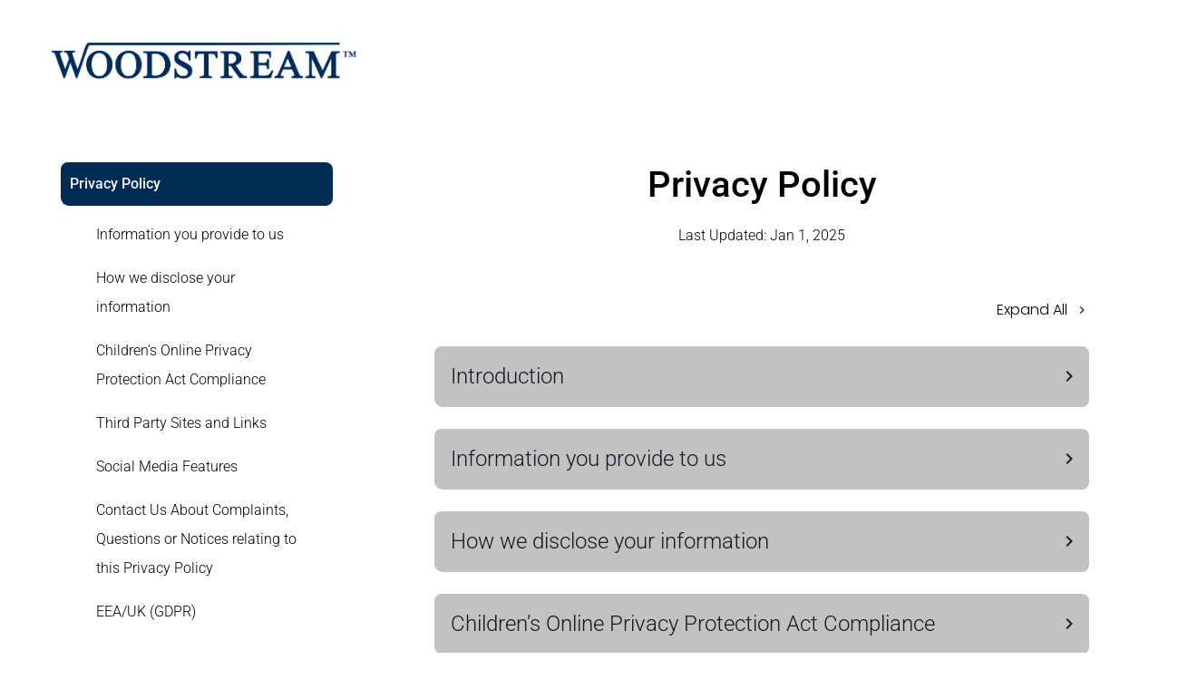

--- FILE ---
content_type: text/html; charset=utf-8
request_url: https://privacy.woodstream.com/
body_size: 151953
content:
<!DOCTYPE html><html lang="en"><head><meta charSet="utf-8"/><meta name="viewport" content="width=device-width, initial-scale=1"/><link rel="preload" as="image" href="https://polaris.truevaultcdn.com/logos/organizations/JB2JE4G5H-logo-635438.png"/><link rel="preload" as="image" href="/_next/static/media/hamburger_menu.bac2162d.svg"/><link rel="preload" as="image" href="/assets/truevault.svg"/><link rel="preload" as="image" href="/_next/static/media/expand_more_dark.a6586f6a.svg"/><link rel="stylesheet" href="/_next/static/css/e1dbec369db955dd.css" data-precedence="next"/><link rel="stylesheet" href="/_next/static/css/75ba39c43b6cdf40.css" data-precedence="next"/><link rel="preload" as="script" fetchPriority="low" href="/_next/static/chunks/webpack-c30f3f912050dab4.js"/><script src="/_next/static/chunks/45ab15b3-3cb0d7d706ab1203.js" async=""></script><script src="/_next/static/chunks/318-816853bbace7aced.js" async=""></script><script src="/_next/static/chunks/main-app-8bad213878f257ec.js" async=""></script><script src="/_next/static/chunks/515-cfe8af681cf6f8fe.js" async=""></script><script src="/_next/static/chunks/603-6cf85819a623081f.js" async=""></script><script src="/_next/static/chunks/10-7edba35531117427.js" async=""></script><script src="/_next/static/chunks/529-9b3b1fd09fb0c476.js" async=""></script><script src="/_next/static/chunks/983-73f4ccf6d64bc704.js" async=""></script><script src="/_next/static/chunks/app/(default_site)/layout-428be37f78ca43f1.js" async=""></script><script src="/_next/static/chunks/app/(default_site)/page-1044e9082b4be3eb.js" async=""></script><title>Woodstream Privacy Policy</title><meta name="description" content="Review Woodstream&#x27;s Privacy Policy, including data we collect, how we use it, and your privacy rights"/><meta name="og:type" content="website"/><meta name="og:title" content="Woodstream Privacy Policy"/><meta name="og:description" content="Review Woodstream&#x27;s Privacy Policy, including data we collect, how we use it, and your privacy rights"/><meta name="twitter:title" content="Woodstream Privacy Policy"/><meta name="twitter:description" content="Review Woodstream&#x27;s Privacy Policy, including data we collect, how we use it, and your privacy rights"/><meta name="twitter:card" content="summary"/><meta name="og:image" content="https://polaris.truevaultcdn.com/logos/organizations/JB2JE4G5H-logo-635438.png"/><meta name="twitter:image" content="https://polaris.truevaultcdn.com/logos/organizations/JB2JE4G5H-logo-635438.png"/><link rel="icon" type="image/x-icon" href="https://polaris.truevaultcdn.com/logos/organizations/JB2JE4G5H-favicon-161500.png"/><meta name="robots" content="noindex, nofollow"/><base href="https://privacy.woodstream.com/"/><link rel="stylesheet" type="text/css" href="https://fonts.bunny.net/css?family=Poppins:300,500,400,700&amp;display=swap"/><link rel="stylesheet" type="text/css" href="https://fonts.bunny.net/css?family=Roboto+Mono:300,400|Roboto:300,400,500,700&amp;display=swap"/><script src="/_next/static/chunks/polyfills-c67a75d1b6f99dc8.js" noModule=""></script></head><body><div class="layout"><div class="header"><div class="header-announcement-bar-wrapper"><div class="header-inner container--fluid header-layout-nav-right"><div class="header-title-nav-wrapper"><div class="header-title"><div class="logo"><a href="https://www.woodstream.com"><img src="https://polaris.truevaultcdn.com/logos/organizations/JB2JE4G5H-logo-635438.png" alt="Woodstream logo"/></a></div><div class="hamburger-menu"><img src="/_next/static/media/hamburger_menu.bac2162d.svg" class="icon" alt="Open Menu icon"/></div></div></div></div></div></div><div class="content-wrapper"><div class="privacy-policy row"><div class="page"><div class="sidebar-wrap"><div class="page-nav open"><button class="active-page" role="link" aria-current="page">Privacy Policy</button><div class="sidebar   sub-items-nav"><p class="anchor-link  hover:active" role="link"><a href="#information-we-collect">Information you provide to us</a></p><p class="anchor-link  hover:active" role="link"><a href="#how-we-disclose-information">How we disclose your information</a></p><p class="anchor-link  hover:active" role="link"><a href="#children’s-online-privacy-protection-act-compliance">Children’s Online Privacy Protection Act Compliance</a></p><p class="anchor-link  hover:active" role="link"><a href="#third-party-sites-and-links">Third Party Sites and Links</a></p><p class="anchor-link  hover:active" role="link"><a href="#social-media-features">Social Media Features</a></p><p class="anchor-link  hover:active" role="link"><a href="#contact-us-about-complaints,-questions-or-notices-relating-to-this-privacy-policy">Contact Us About Complaints, Questions or Notices relating to this Privacy Policy</a></p><p class="anchor-link  hover:active" role="link"><a href="#eeauk-gdpr">EEA/UK (GDPR)</a></p></div></div><div class="page-nav "><button class="nav-button" role="link">US State Privacy Notices</button></div><div class="page-nav "><button class="nav-button" role="link">Make a Privacy Request</button></div><div class="page-nav "><button class="nav-button" role="link">Your Privacy Choices<svg width="33" height="16" viewBox="0 0 33 16" fill="none" xmlns="http://www.w3.org/2000/svg" class="opt-out-icon"><rect x="1" y="1" width="30.6667" height="14" rx="7" stroke="currentColor" stroke-width="2"></rect><path d="M15.666 15.3327L19.3327 0.666016L24.9993 0.999349L28.3327 1.99935L30.666 4.33268L31.666 7.66602L30.9993 10.666L29.666 12.666L26.3327 14.9994L15.666 15.3327Z" fill="currentColor"></path><path d="M6.33398 8.33398L9.00065 11.0007L13.6673 5.33398" stroke="currentColor" stroke-width="2" stroke-linecap="round"></path><path class="x-lines" d="M20.4727 4.86328L27.1393 11.5299" stroke="currentColor" stroke-width="2" stroke-linecap="round"></path><path class="x-lines" d="M20.4727 11.5293L27.1393 4.86263" stroke="currentColor" stroke-width="2" stroke-linecap="round"></path></svg></button></div></div><div class="content content--with-max-width fade-in fade-in"><div class="header"><h1 class="page-title">Privacy Policy</h1><p class="last-updated">Last Updated: <!-- -->Jan 1, 2025</p></div><div class="content content--with-max-width"><div class="control-all" role="button" style="align-items:center" tabindex="0"><div>Expand All</div><img alt="Expand/Collapse Icon" loading="lazy" width="8" height="8" decoding="async" data-nimg="1" class="icon" style="color:transparent" src="/_next/static/media/expand_more_dark.a6586f6a.svg"/></div><button class="drop-down-info  " aria-expanded="false" aria-controls="content-introduction" type="button"><h2>Introduction</h2><a id="introduction"></a><img src="/_next/static/media/expand_more_dark.a6586f6a.svg" class="icon" alt="Expand section" role="presentation" aria-hidden="true"/></button><div class="interior " id="content-introduction"><p>Woodstream Corporation and our affiliates (together “<b>Woodstream</b>,” “<b>we</b>” or “<b>us</b>”) are committed to protecting the privacy of our users’ Personal Information (as defined below). This policy (the “<b>Privacy Policy</b>” or this “<b>Policy</b>”) describes how we collect, use, retain, disclose, process, and transfer personal information. This Privacy Policy applies to all personal information we collect (collectively, the “<b>Websites and Mobile Applications</b>”):</p><ul><li>Through our websites (collectively, the “<b>Websites</b>”), including: <a href="http://www.woodstream.com">www.woodstream.com</a>, <a href="http://www.dynatrap.com">www.dynatrap.com</a>, <a href="http://www.terro.com">www.terro.com</a>, <a href="http://www.saferbrand.com">www.saferbrand.com</a>, <a href="http://www.havahart.com">www.havahart.com</a>, <a href="http://www.mosquitomagnet.com">www.mosquitomagnet.com</a>, <a href="http://www.zarebasystems.com">www.zarebasystems.com</a>, <a href="http://www.perkypet.com">www.perkypet.com</a>, <a href="http://www.woodstreambrands.ca">www.woodstreambrands.ca</a>, <a href="http://www.woodstreampartnerportal.com">www.woodstreampartnerportal.co...</a>, <a href="https://vlink.victorpest.com" target="_blank">https://vlink.victorpest.com</a>﻿, <a href="https://app.digitalpestmanagement.com" target="_blank">https://app.digitalpestmanagement.com</a>﻿, and <a href="http://www.terroinsect.com.mx;">www.terroinsect.com.mx</a>.</li></ul><ul><li>In email, text, chat, and other electronic messages between you and the Websites.</li></ul><ul><li>Through mobile and desktop applications you download from the Websites or otherwise, including, our “Victor Pest,” &quot;Perky-Pet&quot; and &quot;VLINK&quot; mobile applications (collectively, the “Applications”).</li><li>Although we do not collect credit or debit card information directly; credit and debit card transactions are processed by third parties, and are subject to those third parties’ own privacy policies.</li></ul><p><br/>If we decide to change our Privacy Policy, we will post those changes on this page and update the Privacy Policy modification date.  Please check back regularly to review any changes to this Privacy Policy and each time you submit personal information to us.  If you do not agree with this Privacy Policy or any changes to it, you should not use or access the websites.<br/><br/>This Privacy Policy does not apply to information collected by any third party, including through any application or content, including advertising, that may link to or be accessible from or on the Website.<br/><br/>Please read this Privacy Policy to carefully understand our policies regarding our collection, treatment, and use of your information.  By accessing or using the Websites and the Applications, <b>you accept and agree to be bound and abide by this Privacy Policy, Terms of Use, and related End User License Agreements that may apply to Applications.</b>  You should periodically review this Privacy Policy because it may change from time to time.  By continuing to use the Websites and Applications, you agree to be bound by such changes.</p></div><button class="drop-down-info  " aria-expanded="false" aria-controls="content-information-we-collect" type="button"><h2>Information you provide to us</h2><a id="information-we-collect"></a><img src="/_next/static/media/expand_more_dark.a6586f6a.svg" class="icon" alt="Expand section" role="presentation" aria-hidden="true"/></button><div class="interior " id="content-information-we-collect"><p>We collect the personal information you provide to us when you purchase our products or visit our website. The categories of information we may collect include:</p>
    <ul>
        <li>Personal Identifiers, including name, email address, postal address, telephone number, and online Identifiers</li>
        <li>Internet Activity</li>
        <li>Commercial Information, including purchases</li>
        <li>Financial Information, including credit or debit card number</li>
        <li>Location Information, including precise geolocation</li>
    </ul>
<p></p><h3><a id="cookie-policy">Browser Cookies</a></h3><p>We use cookies to create a better experience for you on our Websites and Applications. For example, cookies prevent you from having to login repeatedly, and they help us remember items you&#x27;ve added to your cart. We also use third-party cookies, which are cookies placed by third parties for advertising and analytics purposes. You can control these cookies through your browser settings.</p><p></p><h3><a id="information-from-other-sources">Information from other sources</a></h3><p>We may collect personal information about you from third-party sources, including Other consumers (e.g., referrals) and Retail Partners.</p><p>The categories of information we may collect include:</p>    <p>Other consumers (e.g., referrals)</p>
    <ul aria-label="Other consumers (e.g., referrals) categories">
                <li>Personal Identifiers, including Email address</li>
    </ul>
    <p>Retail Partners</p>
    <ul aria-label="Retail Partners categories">
                <li>Personal Identifiers, including Name, Email address, Postal address, and Telephone number</li>
                <li>Commercial Information, including Purchases</li>
    </ul>
<h3><a id="how-long-we-keep-your-data">How long we keep your data</a></h3><p></p><p>We do not retain data for any longer than is necessary for the purposes described in this Policy.</p>We generally retain data according to the guidelines below.<p></p><table><caption class="sr-only">Data Retention Periods</caption><thead><tr><th scope="col" width="40%">Type of Data</th><th scope="col" width="60%">Retention Period</th></tr></thead><tbody><tr><td>Cookies and online data we collect while you use our website, including Email address, Online Identifiers, Internet Activity, Precise geolocation</td><td>We delete or anonymize data concerning your use of our website within 7 years of collecting it.</td></tr><tr><td>Data we collect in order to process and ship orders you place with us, including Name, Email address, Postal address, Telephone number, Online Identifiers, Internet Activity, Purchases, Credit or debit card number, Precise geolocation</td><td>We keep personal information related to products and services you purchase for as long as the personal data is required for us to fulfill our contract with you, and for 7 years from your last purchase with us. We may keep data beyond this period in anonymized form.</td></tr><tr><td>Data we collect when you contact us for customer support and other inquiries, including Name, Email address, Postal address, Telephone number, Purchases</td><td>We keep customer feedback and correspondence with our customer service for up to 7 years to help us respond to any questions or complaints. We may keep data beyond this period in anonymized form.</td></tr><tr><td>Data we collect when you sign up for promotional and marketing communications, including Email address, Online Identifiers, Internet Activity</td><td>Where you have signed up to receive promotional and marketing communications from us, we will retain any data collected until you opt out or request its deletion. We may keep data beyond this period in anonymized form. We will further retain a record of any opt-outs in order to prevent sending you future communications.</td></tr><tr><td>Data we collect when you review our products, answer surveys, or send feedback, including Name, Email address, Postal address, Online Identifiers, Internet Activity, Purchases, Precise geolocation</td><td>We retain review, survey, and feedback data for up to 7 years following your last contact with us. We may keep data beyond this period in anonymized form to help improve our products and services.</td></tr><tr><td>Data we collect in connection with privacy requests, including Name, Email address, Online Identifiers</td><td>We retain records related to privacy requests for a minimum of 24 months following the completion of the request.</td></tr><tr><td>Data we collect for security purposes, including Email address, Postal address, Online Identifiers, Precise geolocation</td><td>We retain security-related data as long as necessary to comply with our legal obligations and to maintain and improve our information security measures.</td></tr></tbody></table><h3><a id="purposes-of-processing">Why we process your information</a></h3><p>We process personal information for the following business and commercial purposes:</p><ul aria-label="Data Uses">
      <li>Conducting Surveys</li>
    <li>Creating Customer Profiles</li>
    <li>Data Storage</li>
    <li>Delivering Targeted Ads</li>
    <li>Fulfilling Customer Orders</li>
    <li>Improving our Products &amp; Services</li>
    <li>Meeting Compliance &amp; Legal Requirements</li>
    <li>Operating Our Websites or Applications</li>
    <li>Organizing &amp; Managing Data</li>
    <li>Preventing Fraud</li>
    <li>Processing Payments</li>
    <li>Providing Customer Support</li>
    <li>Sending Promotional Communications</li>
    <li>Tracking Purchases &amp; Customer Data</li>
</ul>
</div><button class="drop-down-info  " aria-expanded="false" aria-controls="content-how-we-disclose-information" type="button"><h2>How we disclose your information</h2><a id="how-we-disclose-information"></a><img src="/_next/static/media/expand_more_dark.a6586f6a.svg" class="icon" alt="Expand section" role="presentation" aria-hidden="true"/></button><div class="interior " id="content-how-we-disclose-information"><p>We may disclose personal information about you for business and commercial purposes when you purchase our products or visit our website:</p><table><caption class="sr-only">Personal Information Sharing Categories</caption><thead><tr><th scope="col">Personal Information Category</th><th scope="col">Categories of Service Providers</th><th scope="col">Categories of Third Parties</th></tr></thead><tbody><tr><td>Personal Identifiers</td><td>Business Operations Tool, Collaboration &amp; Productivity Tools, Commerce Software Tools, Governance, Risk &amp; Compliance Software, IT Infrastructure Services, Payment Processors, Sales &amp; Marketing Contractors, Sales &amp; Marketing Tools, Shipping Services, Software Application Contractors, and Website Operations Tools</td><td>Ad Networks, Data Analytics Providers, and Social Networks</td></tr><tr><td>Internet Activity</td><td>Business Operations Tool, Collaboration &amp; Productivity Tools, IT Infrastructure Services, Sales &amp; Marketing Contractors, Sales &amp; Marketing Tools, Software Application Contractors, and Website Operations Tools</td><td>Ad Networks and Data Analytics Providers</td></tr><tr><td>Commercial Information</td><td>Business Operations Tool, IT Infrastructure Services, Payment Processors, Sales &amp; Marketing Contractors, Sales &amp; Marketing Tools, and Website Operations Tools</td><td>Ad Networks and Payment Processors</td></tr><tr><td>Financial Information</td><td>Payment Processors</td><td>None</td></tr><tr><td>Location Information</td><td>IT Infrastructure Services, Sales &amp; Marketing Contractors, Software Application Contractors, and Website Operations Tools</td><td>None</td></tr></tbody></table></div><button class="drop-down-info  " aria-expanded="false" aria-controls="content-children’s-online-privacy-protection-act-compliance" type="button"><h2>Children’s Online Privacy Protection Act Compliance</h2><a id="children’s-online-privacy-protection-act-compliance"></a><img src="/_next/static/media/expand_more_dark.a6586f6a.svg" class="icon" alt="Expand section" role="presentation" aria-hidden="true"/></button><div class="interior " id="content-children’s-online-privacy-protection-act-compliance"><p>We are in compliance with the requirements of COPPA (Children’s Online Privacy Protection Act), as we do not knowingly collect any information from anyone under 13 years of age. None of our Websites, our Applications, or our products are intended for children under 13 years of age, and we do not knowingly collect personal information from children under 13. If we learn we have collected or received personal information from a child under 13 without verification of parental consent, we will delete that information. If you believe we might have any information from or about a child under 13, please contact us at PrivacyRequest@woodstream.com.</p></div><button class="drop-down-info  " aria-expanded="false" aria-controls="content-third-party-sites-and-links" type="button"><h2>Third Party Sites and Links</h2><a id="third-party-sites-and-links"></a><img src="/_next/static/media/expand_more_dark.a6586f6a.svg" class="icon" alt="Expand section" role="presentation" aria-hidden="true"/></button><div class="interior " id="content-third-party-sites-and-links"><p>Our Websites and Applications may contain links to other websites that are independent, are not owned or operated by us, are not covered by this Privacy Policy and which may incorporate third party information. For example, when you make purchases using your credit or debit card or apply for employment, your personal information will be collected and processed by a third party. These third-party sites have separate and independent privacy policies that apply to the information they collect from you. If you access other sites using the links provided, the operators of these sites may collect information from you, which will be used by them in accordance with their privacy policy, which may differ from ours. We therefore have no responsibility or liability for the content and activities of other websites, even if they are linked to our websites.</p></div><button class="drop-down-info  " aria-expanded="false" aria-controls="content-social-media-features" type="button"><h2>Social Media Features</h2><a id="social-media-features"></a><img src="/_next/static/media/expand_more_dark.a6586f6a.svg" class="icon" alt="Expand section" role="presentation" aria-hidden="true"/></button><div class="interior " id="content-social-media-features"><p>As mentioned previously, our Websites and Applications include features from social media websites. These features may collect your IP address, which page you are visiting on our websites, and may set a cookie to enable the feature to function properly. Social media features are either hosted by a third party or hosted directly on our Websites and Applications. This Privacy Policy does not apply to these features. Your interactions with these features are governed by the privacy policy and other policies of the companies providing them. Please be sure to read the privacy policies of social media websites before you provide or post any personal information.</p></div><button class="drop-down-info  " aria-expanded="false" aria-controls="content-contact-us-about-complaints,-questions-or-notices-relating-to-this-privacy-policy" type="button"><h2>Contact Us About Complaints, Questions or Notices relating to this Privacy Policy</h2><a id="contact-us-about-complaints,-questions-or-notices-relating-to-this-privacy-policy"></a><img src="/_next/static/media/expand_more_dark.a6586f6a.svg" class="icon" alt="Expand section" role="presentation" aria-hidden="true"/></button><div class="interior " id="content-contact-us-about-complaints,-questions-or-notices-relating-to-this-privacy-policy"><p>We are committed to resolving complaints about your privacy and our collection or use of your personal information. If you believe your privacy rights have been violated or you disagree with any action we have taken with regard to your personal information and none of the above aspects of the Privacy Policy apply to you, you may file a complaint with us by emailing us at <a rel="noopener noreferrer nofollow" target="_blank" href="obfuscated" style="unicode-bidi:bidi-override;direction:rtl">moc.maertsdoow@tseuqeRycavirP</a>. Users with complaints about their privacy or this Privacy Policy should submit their complaint in writing with as much information as possible. Complaints will be acknowledged within a reasonable period of time, consistent with applicable law.</p><p><b>Quebec, Canada residents: </b>﻿<br/>﻿If you have any inquiries or requests regarding privacy matters, please feel free to reach out to our Privacy Manager at <a rel="noopener noreferrer nofollow" target="_blank" href="obfuscated" style="unicode-bidi:bidi-override;direction:rtl">moc.maertsdoow@reganamycavirP</a>. </p><p>Your privacy is important to us, and we are committed to addressing any concerns you may have in accordance with applicable laws. Thank you for entrusting us with your information, and we are here to assist you.</p></div><button class="drop-down-info  " aria-expanded="false" aria-controls="content-eeauk-gdpr" type="button"><h2>EEA/UK (GDPR)</h2><a id="eeauk-gdpr"></a><img src="/_next/static/media/expand_more_dark.a6586f6a.svg" class="icon" alt="Expand section" role="presentation" aria-hidden="true"/></button><div class="interior " id="content-eeauk-gdpr"><p>This section provides additional information for people in the European Economic Area (EEA) or United Kingdom (UK). ​​The terms used in this section have the same meaning as in the General Data Protection Regulation and the UK Data Protection Act (GDPR). The term “personal information”  as used in this notice has the same meaning as “personal data” in the GDPR. </p><h3><a id="gdpr-collection-and-disclosure-of-personal-data">Collection and Disclosure of Personal Data</a></h3><p>The personal data we collect and how we share it is described above in our Privacy Policy.</p><p>We may disclose your personal information to the following third party controllers for business purposes:Pinterest Ads, Google Ads, Meta Ads, LinkedIn Ads, Valtech, Microsoft Ads, Tiktok Ads, Netlify, Google, SAP HANA. To understand how these parties handle your data, please refer to their respectiveprivacy policies.</p><h4><a id="gdpr-cookie-notice">Cookie Notice</a></h4><p>We use cookies to improve your experience on our site and to allow us and third parties to personalize the marketing content you see on other websites and social media. Website visitors from European Privacy Law regions can control cookie settings. <strong><a href="https://woodstream.com?polaris.openConsentManager=true">Manage your region specific consent settings here</a></strong>.</p><h5>Essential Cookies</h5><p>We use these cookies for things like security, logins, site errors, and processing payments. We can&#x27;t turn these necessary cookies off, but you can control them in your browser.</p><table><thead><tr><th>Cookie Name</th><th>Provider</th><th>Duration</th></tr></thead><tbody><tr><td>_vuid</td><td>Listrak</td><td>1 Hour</td></tr><tr><td>AWSALBCORS</td><td>Listrak</td><td>7 Days</td></tr><tr><td>AWSALBCORS</td><td>Listrak</td><td>7 Days</td></tr><tr><td>form_key</td><td>Adobe Commerce</td><td>1 Day</td></tr><tr><td>gsid</td><td>Listrak</td><td>10 Years</td></tr><tr><td>GSIDHk6tWxuvUOvR</td><td>Google Analytics</td><td>10 Years</td></tr><tr><td>klv_mage</td><td>Klevu</td><td>Session</td></tr><tr><td>ltkpopup-session-depth</td><td>Listrak</td><td>Session</td></tr><tr><td>ltkSubscriber-DP-US-EmailSignup</td><td>Listrak</td><td>Session</td></tr><tr><td>mage-banners-cache-storage</td><td>Adobe Commerce</td><td>Session</td></tr><tr><td>mage-cache-sessid</td><td>Adobe Commerce</td><td>1 Hour</td></tr><tr><td>mage-cache-storage</td><td>Adobe Commerce</td><td>1 Hour</td></tr><tr><td>mage-cache-storage-section-invalidation</td><td>Adobe Commerce</td><td>1 Hour</td></tr><tr><td>mage-messages</td><td>Adobe Commerce</td><td>1 Hour</td></tr><tr><td>mg</td><td>Adobe Commerce</td><td>30 Days</td></tr><tr><td>PHPSESSID</td><td>Adobe Commerce</td><td>1 Hour</td></tr><tr><td>product_data_storage</td><td>Adobe Commerce</td><td>1 Hour</td></tr><tr><td>recently_compared_product</td><td>Adobe Commerce</td><td>1 Hour</td></tr><tr><td>recently_compared_product_previous</td><td>Adobe Commerce</td><td>1 Hour</td></tr><tr><td>recently_viewed_product</td><td>Adobe Commerce</td><td>1 Hour</td></tr><tr><td>recently_viewed_product_previous</td><td>Adobe Commerce</td><td>1 Hour</td></tr><tr><td>scasid</td><td>Listrak</td><td>1 Year</td></tr><tr><td>usid</td><td>Listrak</td><td>2 Months 29 Days</td></tr></tbody></table><h5>Analytics Cookies</h5><p>These cookies tell us how you use our sites and apps, and provide information to help us improve your experience.</p><table><thead><tr><th>Cookie Name</th><th>Provider</th><th>Duration</th></tr></thead><tbody><tr><td>_ga</td><td>Google Analytics</td><td>1 Year 30 Days</td></tr><tr><td>_ga_T3G69T4EF6</td><td>Google Analytics</td><td>1 Year 30 Days</td></tr><tr><td>_gat_UA-15673540-1</td><td>Google Analytics</td><td>2 Mins</td></tr><tr><td>_gid</td><td>Google Analytics</td><td>1 Day</td></tr></tbody></table><h5>Personalization Cookies</h5>We do not use cookies to personalize content for you.<h5>Advertising Cookies</h5><p>These cookies help us decide which products, services and offers may be relevant for you. We use this data to customize the marketing content you see on websites, apps and social media, and to measure your interactions with that content. We might use these cookies to advertise our products to you when you visit other websites.</p><table><thead><tr><th>Cookie Name</th><th>Provider</th><th>Duration</th></tr></thead><tbody><tr><td>_vuid</td><td>Vimeo OTT Services</td><td>1 Hour</td></tr></tbody></table><h3><a id="gdpr-lawful-bases-and-legitimate-interests">Lawful Bases and Legitimate Interests</a></h3><p>We process personal data on the following lawful bases:</p><ul><li>Complying with legal obligations</li><li>Fulfilling contracts</li><li>Consent</li><li>Legitimate interests</li></ul><p>Where we process personal data on the basis of our legitimate interests, we pursue the following interests: Conducting Surveys, Creating Customer Profiles, Delivering Targeted Ads, Fulfilling Customer Orders, Improving our Products &amp; Services, Preventing Fraud, Processing Payments, Meeting Compliance &amp; Legal Requirements, Sending Promotional Communications, Providing Customer Support, Tracking Purchases &amp; Customer Data, Cold Sales Communications, Organizing &amp; Managing Data, Data Storage, Marketing Our Products &amp; Services, and Operating Our Websites or Applications.</p><h3><a id="gdpr-international-data-transfers">International Data Transfers</a></h3><p>We may send the personal data of individuals in the EEA/UK/CH to third countries, including the United States, where it may be stored or processed, for example on our service providers’ cloud servers. When we transfer personal data, we endeavor to do so on the basis of Adequacy Decisions as adopted by the European Commission (EC), the UK Information Commissioner&#x27;s Office (ICO), or the Swiss Federal Data Protection and Information Commissioner (FDPIC), the EU-US Data Privacy Framework, UK-US Data Bridge, and Swiss-U.S. Data Privacy Framework agreements, Standard Contractual Clauses (SCCs) issued by the EC or the FDPIC, International Data Transfer Agreements (IDTAs) approved by the ICO, and as otherwise allowed by law. Data protection authorities have determined that the SCCs and IDTAs provide sufficient safeguards to protect personal data transferred outside the EEA/UK/CH. To request copies of our international data transfer safeguards, please contact us at <a rel="noopener noreferrer nofollow" target="_blank" href="obfuscated" style="unicode-bidi:bidi-override;direction:rtl">moc.maertsdoow@tseuqerycavirp</a>. You may read more about international data transfer mechanisms at the following links:</p><ul><li><a href="https://ec.europa.eu/info/law/law-topic/data-protection/international-dimension-data-protection/standard-contractual-clauses-scc_en" target="_blank" rel="nofollow">https://ec.europa.eu/info/law/law-topic/data-protection/international-dimension-data-protection/standard-contractual-clauses-scc_en</a></li><li><a href="https://ico.org.uk/for-organisations/guide-to-data-protection/guide-to-the-general-data-protection-regulation-gdpr/international-data-transfer-agreement-and-guidance/" target="_blank" rel="nofollow">https://ico.org.uk/for-organisations/guide-to-data-protection/guide-to-the-general-data-protection-regulation-gdpr/international-data-transfer-agreement-and-guidance/</a></li><li><a href="https://www.edoeb.admin.ch/edoeb/en/home/datenschutz/arbeit_wirtschaft/datenuebermittlung_ausland.html" target="_blank" rel="nofollow">https://www.edoeb.admin.ch/edoeb/en/home/datenschutz/arbeit_wirtschaft/datenuebermittlung_ausland.html</a></li></ul><h3><a id="gdpr-privacy-rights">Privacy Rights</a></h3><p>Individuals in the EEA/UK/CH have the following rights regarding their personal data.<a href="https://privacy.woodstream.com/privacy-request">Make a Privacy Request by clicking here</a>. Once you submit a request, we will verify your identity and process your request in most cases within 30 days.</p><p><strong>Right to access.</strong> You have the right to request a copy of the personal data we hold about you.</p><p><strong>Right of portability.</strong> You have the right to ask us to transfer your data to another party.</p><p><strong>Right to rectification.</strong> You have the right to request that we rectify any incorrect information we have about you.</p><p><strong>Right of erasure.</strong> You have the right to request that we erase (delete) any personal information we hold about you.</p><p><strong>Right to withdraw consent.</strong> You have the right to withdraw your consent at any time when we rely on your permission to process your personal data.</p><p><strong>Right to object.</strong> You have the right to object to our use of data about you.</p><p><strong>Right to restrict processing.</strong> In certain circumstances, you have the right to restrict our processing of your personal data to storage only, subject to some exceptions. This right applies when:</p><ul><li>You have contested the accuracy of your personal data and we are still verifying its accuracy.</li><li>Your personal data has been unlawfully processed under the GDPR.</li><li>You need for us to keep your data in order to establish, exercise, or defend a legal claim.</li><li>You have previously objected to our processing of your personal data and the status of that review is still pending.</li></ul><p><strong>Right to lodge a complaint with a supervisory authority.</strong> You have a right to lodge a complaint with a supervisory authority. For more information, you can visit theInformation Commissioner’s Office website at <a href="https://ico.org.uk/" target="_blank" rel="nofollow">https://ico.org.uk/</a>, the Federal Data Protection and InformationCommissioner’s website at <a href="https://www.edoeb.admin.ch/" target="_blank" rel="nofollow">https://www.edoeb.admin.ch/</a>, or see a list of EU Data Protection Authorities at<a href="https://www.gdprregister.eu/gdpr/dpa-gdpr/" target="_blank" rel="nofollow">https://www.gdprregister.eu/gdpr/dpa-gdpr/</a>.</p><h3><a id="gdpr-inquiries">Inquiries</a></h3><h4><a id="gdpr-controller-contact-information">Controller contact information</a></h4><p>Woodstream</p><p><a rel="noopener noreferrer nofollow" target="_blank" href="obfuscated" style="unicode-bidi:bidi-override;direction:rtl">moc.maertsdoow@tseuqerycavirp</a></p></div></div></div></div></div></div><div class="flex-grow"></div><div class="content-wrapper w-100 pb-lg"><div class="powered-by-footer"><hr class="my-md"/><div class="footer-content"><span class="text-xs">Powered by</span><a href="https://www.truevault.com" target="_blank" rel="noreferrer"><span class="tooltip-container relative inline-block cursor-pointer" title="TrueVault. Built by Attorneys." style="position:relative;display:inline-block"><img src="/assets/truevault.svg" alt="TrueVault logo" style="height:16px;margin-left:8px"/></span></a></div><style>
          .tooltip-container::after {
            content: attr(title);
            position: absolute;
            bottom: 125%;
            left: 50%;
            transform: translateX(-50%);
            background-color: #333;
            color: white;
            padding: 8px 12px;
            border-radius: 4px;
            white-space: nowrap;
            font-size: 12px;
            opacity: 0;
            visibility: hidden;
            transition: opacity 0.3s, visibility 0.3s;
            z-index: 1000;
            pointer-events: none;
          }
          
          .tooltip-container::before {
            content: '';
            position: absolute;
            bottom: 115%;
            left: 50%;
            transform: translateX(-50%);
            border: 5px solid transparent;
            border-top-color: #333;
            opacity: 0;
            visibility: hidden;
            transition: opacity 0.3s, visibility 0.3s;
            z-index: 1000;
          }
          
          .tooltip-container:hover::after,
          .tooltip-container:hover::before {
            opacity: 1;
            visibility: visible;
          }
        </style></div></div></div><script src="/_next/static/chunks/webpack-c30f3f912050dab4.js" async=""></script><script>(self.__next_f=self.__next_f||[]).push([0]);self.__next_f.push([2,null])</script><script>self.__next_f.push([1,"0:\"$L1\"\n"])</script><script>self.__next_f.push([1,"2:HL[\"/_next/static/css/e1dbec369db955dd.css\",\"style\"]\n3:HL[\"/_next/static/css/75ba39c43b6cdf40.css\",\"style\"]\n"])</script><script>self.__next_f.push([1,"4:I[1304,[],\"\"]\n6:I[2362,[],\"\"]\n7:I[6602,[],\"\"]\n8:I[3861,[],\"\"]\n"])</script><script>self.__next_f.push([1,"1:[[],[\"$\",\"$L4\",null,{\"buildId\":\"Yaf60K2IUN2eFHBiywd75\",\"assetPrefix\":\"\",\"initialCanonicalUrl\":\"/\",\"initialTree\":[\"\",{\"children\":[\"(default_site)\",{\"children\":[\"__PAGE__\",{}]},\"$undefined\",\"$undefined\",true]}],\"initialHead\":[false,\"$L5\"],\"globalErrorComponent\":\"$6\",\"children\":[\"$\",\"$L7\",null,{\"parallelRouterKey\":\"children\",\"segmentPath\":[\"children\"],\"loading\":\"$undefined\",\"loadingStyles\":\"$undefined\",\"hasLoading\":false,\"error\":\"$undefined\",\"errorStyles\":\"$undefined\",\"template\":[\"$\",\"$L8\",null,{}],\"templateStyles\":\"$undefined\",\"notFound\":[[\"$\",\"title\",null,{\"children\":\"404: This page could not be found.\"}],[\"$\",\"div\",null,{\"style\":{\"fontFamily\":\"system-ui,\\\"Segoe UI\\\",Roboto,Helvetica,Arial,sans-serif,\\\"Apple Color Emoji\\\",\\\"Segoe UI Emoji\\\"\",\"height\":\"100vh\",\"textAlign\":\"center\",\"display\":\"flex\",\"flexDirection\":\"column\",\"alignItems\":\"center\",\"justifyContent\":\"center\"},\"children\":[\"$\",\"div\",null,{\"children\":[[\"$\",\"style\",null,{\"dangerouslySetInnerHTML\":{\"__html\":\"body{color:#000;background:#fff;margin:0}.next-error-h1{border-right:1px solid rgba(0,0,0,.3)}@media (prefers-color-scheme:dark){body{color:#fff;background:#000}.next-error-h1{border-right:1px solid rgba(255,255,255,.3)}}\"}}],[\"$\",\"h1\",null,{\"className\":\"next-error-h1\",\"style\":{\"display\":\"inline-block\",\"margin\":\"0 20px 0 0\",\"padding\":\"0 23px 0 0\",\"fontSize\":24,\"fontWeight\":500,\"verticalAlign\":\"top\",\"lineHeight\":\"49px\"},\"children\":\"404\"}],[\"$\",\"div\",null,{\"style\":{\"display\":\"inline-block\"},\"children\":[\"$\",\"h2\",null,{\"style\":{\"fontSize\":14,\"fontWeight\":400,\"lineHeight\":\"49px\",\"margin\":0},\"children\":\"This page could not be found.\"}]}]]}]}]],\"notFoundStyles\":[],\"childProp\":{\"current\":[null,\"$L9\",null],\"segment\":\"(default_site)\"},\"styles\":[[\"$\",\"link\",\"0\",{\"rel\":\"stylesheet\",\"href\":\"/_next/static/css/e1dbec369db955dd.css\",\"precedence\":\"next\",\"crossOrigin\":\"$undefined\"}]]}]}]]\n"])</script><script>self.__next_f.push([1,"a:I[8647,[\"515\",\"static/chunks/515-cfe8af681cf6f8fe.js\",\"603\",\"static/chunks/603-6cf85819a623081f.js\",\"10\",\"static/chunks/10-7edba35531117427.js\",\"529\",\"static/chunks/529-9b3b1fd09fb0c476.js\",\"983\",\"static/chunks/983-73f4ccf6d64bc704.js\",\"547\",\"static/chunks/app/(default_site)/layout-428be37f78ca43f1.js\"],\"Header\"]\nb:T2077,"])</script><script>self.__next_f.push([1,"\u003ch2\u003e\u003ca id=\"ccpa-employee-notice-to-group\"\u003eNotice to California Job Applicants\u003c/a\u003e\u003c/h2\u003e\n\n\u003cp\u003eThis Notice is provided pursuant to the California Consumer Privacy Act (CCPA) and discloses what personal information Woodstream collects about California Job Applicants. This Notice applies only to information collected about California Job Applicants in that role. Visit \u003ca href=\"https://privacy.woodstream.com/privacy-policy\" target=\"_blank\"\u003ehttps://privacy.woodstream.com/privacy-policy\u003c/a\u003e for our general privacy policy applicable to consumers. This Notice applies only to information collected about California Job Applicants in that role. Visit \u003ca href=\"https://privacy.woodstream.com/privacy-policy\" target=\"_blank\"\u003ehere\u003c/a\u003e for our general privacy policy applicable to consumers. This Notice does not apply to information that is not considered \"personal information,\" such as anonymous, deidentified, or aggregated information, nor does it apply to publicly available information as defined in the CCPA.\u003c/p\u003e\n\n\u003ch3\u003e\u003ca id=\"ccpa-employee-personal-information-we-collect\"\u003ePersonal Information We Collect\u003c/a\u003e\u003c/h3\u003e\n\u003cp\u003eWe collect the following categories of information, as defined in the CCPA:\u003c/p\u003e\n\n\u003cul\u003e\n  \u003cli\u003ePersonal Identifiers, including name, email address, postal address, and telephone number\u003c/li\u003e\n\u003cli\u003eProtected Classifications and Other Personal Characteristics, including sex, gender, or gender identity and race, color, or ethnic origin\u003c/li\u003e\n\u003cli\u003eProfessional information\u003c/li\u003e\n\u003c/ul\u003e\n\n\u003ch3\u003e\u003ca id=\"ccpa-employee-sources-of-personal-information\"\u003eSources of Personal Information\u003c/a\u003e\u003c/h3\u003e\n\n\u003cp\u003eWe collect personal information directly from you when you provide it to us.\nWe may also collect personal information about you from other sources, including Background Check Provider.\n\u003c/p\u003e\n\n\u003ch3\u003e\u003ca id=\"ccpa-employee-how-long-we-keep-your-data\"\u003eHow Long We Keep Your Data\u003c/a\u003e\u003c/h3\u003e\n\n\u003cdiv\u003eWe retain employment information for 5 years from the date of termination of an employee/contractor, or 2 years for non-hire of an applicant, and possibly longer if legally obligated.\u003c/div\u003e\n\n\u003ch3\u003e\u003ca id=\"ccpa-employee-purposes-for-collecting-information\"\u003eBusiness Purposes for Collecting Information\u003c/a\u003e\u003c/h3\u003e\n\u003cp\u003eWe collect this information for the following purpose(s):\u003c/p\u003e\n\u003cul\u003e\n  \u003cli\u003eEmployment-Related\u003c/li\u003e\n  \n\u003c/ul\u003e\n\n\u003cp\u003e\nWe do not use your personal information for commercial purposes.\n\u003c/p\u003e\n\n\u003ch3\u003e\u003ca id=\"ccpa-employee-how-we-disclose-personal-information\"\u003eHow We Disclose Personal Information\u003c/a\u003e\u003c/h3\u003e\n\n\u003cp\u003eIn the last 12 months, we may have disclosed personal information about you to the following categories of parties:\u003c/p\u003e\n\n\u003ctable\u003e\n \u003cthead\u003e\n   \u003ctr\u003e\n     \u003cth\u003ePersonal Information Disclosed\u003c/th\u003e\n     \u003cth\u003eRecipient (by Category)\u003c/th\u003e\n   \u003c/tr\u003e\n \u003c/thead\u003e\n \u003ctbody\u003e\n      \u003ctr\u003e\n        \u003ctd\u003ePersonal Identifiers\u003c/td\u003e\n        \u003ctd\u003eGovernance, Risk \u0026 Compliance Software\u003c/td\u003e\n      \u003c/tr\u003e\n \u003c/tbody\u003e\n\u003c/table\u003e\n\n\u003cp\u003eWe do not \"sell\" or \"share\" your personal information as defined in the CCPA\u003c/p\u003e\n\n\u003ch3\u003e\u003ca id=\"ccpa-employee-your-ccpa-rights\"\u003eYour CCPA Rights\u003c/a\u003e\u003c/h3\u003e\n\u003cp\u003e\n  You can make an Access Request, Request to Correct, or a Request to Delete under the CCPA by submitting a Privacy Request by\n  clicking\n  \u003ca href=\"https://privacy.woodstream.com/privacy-request\"\u003ehere\u003c/a\u003e\n  or emailing \u003ca href=\"mailto:privacyrequest@woodstream.com\" target=\"_blank\"\u003eprivacyrequest@woodstream.com\u003c/a\u003e.\n\n\u003c/p\u003e\n\n\u003ch4\u003e\u003ca id=\"ccpa-employee-right-to-know-and-access\"\u003eRight to Know and Access\u003c/a\u003e\u003c/h4\u003e\n\n\u003cp\u003eYou have the right to access the following about the personal information we have collected about you in the past 12 months:\u003c/p\u003e\n\n\u003cul\u003e\n  \u003cli\u003ethe categories and specific pieces of personal information we have collected about you\u003c/li\u003e\n  \u003cli\u003ethe categories of sources from which we collect personal information about you\u003c/li\u003e\n  \u003cli\u003ethe business or commercial purposes for which we collect, sell, or share personal information\u003c/li\u003e\n  \u003cli\u003ethe categories of third parties with whom we disclose the information\u003c/li\u003e\n  \u003cli\u003ethe categories of personal information about you that we have sold, shared, or disclosed for a business purpose, and the categories of third parties to whom we have sold, shared, or disclosed that information for a business purpose\u003c/li\u003e\n\u003c/ul\u003e\n\n\u003cp\u003eThe information we would provide to you in response to a Request to Know Categories is contained in this Privacy Notice. To receive a copy of the specific personal information we have about you, submit a Request to Know or Access via the link above. If you make a Request to Know more than twice in a 12-month period, or we determine the request is manifestly unfounded or excessive, we may require you to pay a small fee for this service.\u003c/p\u003e\n\n\u003ch4\u003e\u003ca id=\"ccpa-employee-right-to-delete\"\u003eRight to Delete\u003c/a\u003e\u003c/h4\u003e\n\u003cp\u003eYou have the right to request that we delete any personal information about you that you have provided to us. Subject to certain limitations, we will delete from our records your requested personal information and direct our service providers to do the same.\u003c/p\u003e\n\n\u003ch4\u003e\u003ca id=\"ccpa-employee-right-to-non-discrimination\"\u003eRight to Non-Discrimination\u003c/a\u003e\u003c/h4\u003e\n\u003cp\u003eWe will not discriminate or retaliate against you for your exercise of your CCPA rights.\u003c/p\u003e\n\n\u003ch4\u003eRight to Opt-Out\u003c/h4\u003e\n  \u003cp\u003eWe do not sell or share any personal information to third parties.\u003c/p\u003e\n\n\u003ch3\u003e\u003ca id=\"ccpa-employee-request-verification\"\u003eRequest Verification\u003c/a\u003e\u003c/h3\u003e\n\u003cp\u003eBefore we can respond to a Request to Know or Request to Delete, we will need to verify that you are the consumer who is the subject of the CCPA request. Verification is important for preventing fraudulent requests and identity theft. Requests to Opt-Out do not require verification.\u003c/p\u003e\n\u003cp\u003eTypically, identity verification will require you to confirm certain information about yourself based on information we have already collected. For example, we will ask you to verify that you have access to the email address we have on file for you. If we cannot verify your identity based on our records, we cannot fulfill your CCPA request. If you submit a request not through our webform, we will ask you to provide the same information requested in the webform.\u003c/p\u003e\n\u003cp\u003eFor a request that seeks specific personal information, we ask that you sign a declaration stating that you are the consumer whose personal information is the subject of the request, as required by the CCPA.\u003c/p\u003e\n\u003cp\u003eIn some cases, we may have no reasonable method by which we can verify a consumer's identity. For example:\u003c/p\u003e\n\n\u003cul\u003e\n  \u003cli\u003eIf a consumer submits a request but we have not collected any personal information about that consumer, we cannot verify the request.\u003c/li\u003e\n  \u003cli\u003eIf the only data we have collected about a consumer is gathered through website cookies (i.e. the consumer visited our website but had no other interaction with us), we are unable to reasonably associate a requester with any data collected; therefore, we cannot verify the request.\u003c/li\u003e\n\u003c/ul\u003e\n\n\u003ch4\u003e\u003ca id=\"ccpa-employee-authorized-agent\"\u003eAuthorized Agent\u003c/a\u003e\u003c/h4\u003e\n\n\u003cp\u003e\n  A California resident's authorized agent may submit a rights request under the CCPA by emailing us at\n  \u003ca href=\"mailto:privacyrequest@woodstream.com\" target=\"_blank\"\u003eprivacyrequest@woodstream.com\u003c/a\u003e.\n  Requests submitted by an authorized agent will still require verification of the consumer who is the subject of the request in accordance with the process\n  described above. We will also ask for proof that the consumer who is the subject of the request authorized an agent to submit a privacy request on their\n  behalf by either verifying their own identity with us directly or directly confirming with us that they provided the authorized agent permission to submit\n  the request. An authorized agent that has power of attorney pursuant to California Probate Code section 4121 to 4130 may also submit proof of statutory\n  power of attorney, which does not require separate consumer verification.\n\u003c/p\u003e\n\n\u003cp\u003eIf you have trouble accessing this notice, please contact us at \u003ca href=\"mailto:privacyrequest@woodstream.com\" target=\"_blank\"\u003eprivacyrequest@woodstream.com\u003c/a\u003e.\u003c/p\u003e\n\n\u003ch4\u003e\u003ca id=\"ccpa-employee-contact-us\"\u003eContact Us\u003c/a\u003e\u003c/h4\u003e\n\u003cp\u003eIf you have any privacy-related questions or have trouble accessing this notice, please email \u003ca href=\"mailto:privacyrequest@woodstream.com\" target=\"_blank\"\u003eprivacyrequest@woodstream.com\u003c/a\u003e.\u003c/p\u003e\n"])</script><script>self.__next_f.push([1,"c:Tc6b,"])</script><script>self.__next_f.push([1,"\u003cp\u003eWoodstream Corporation and our affiliates (together “\u003cb\u003eWoodstream\u003c/b\u003e,” “\u003cb\u003ewe\u003c/b\u003e” or “\u003cb\u003eus\u003c/b\u003e”) are committed to protecting the privacy of our users’ Personal Information (as defined below). This policy (the “\u003cb\u003ePrivacy Policy\u003c/b\u003e” or this “\u003cb\u003ePolicy\u003c/b\u003e”) describes how we collect, use, retain, disclose, process, and transfer personal information. This Privacy Policy applies to all personal information we collect (collectively, the “\u003cb\u003eWebsites and Mobile Applications\u003c/b\u003e”):\u003c/p\u003e\n\u003cul\u003e\u003cli\u003eThrough our websites (collectively, the “\u003cb\u003eWebsites\u003c/b\u003e”), including: \u003ca href=\"http://www.woodstream.com\"\u003ewww.woodstream.com\u003c/a\u003e, \u003ca href=\"http://www.dynatrap.com\"\u003ewww.dynatrap.com\u003c/a\u003e, \u003ca href=\"http://www.terro.com\"\u003ewww.terro.com\u003c/a\u003e, \u003ca href=\"http://www.saferbrand.com\"\u003ewww.saferbrand.com\u003c/a\u003e, \u003ca href=\"http://www.havahart.com\"\u003ewww.havahart.com\u003c/a\u003e, \u003ca href=\"http://www.mosquitomagnet.com\"\u003ewww.mosquitomagnet.com\u003c/a\u003e, \u003ca href=\"http://www.zarebasystems.com\"\u003ewww.zarebasystems.com\u003c/a\u003e, \u003ca href=\"http://www.perkypet.com\"\u003ewww.perkypet.com\u003c/a\u003e, \u003ca href=\"http://www.woodstreambrands.ca\"\u003ewww.woodstreambrands.ca\u003c/a\u003e, \u003ca href=\"http://www.woodstreampartnerportal.com\"\u003ewww.woodstreampartnerportal.co...\u003c/a\u003e, \u003ca href=\"https://vlink.victorpest.com\" target=\"_blank\"\u003ehttps://vlink.victorpest.com\u003c/a\u003e﻿, \u003ca href=\"https://app.digitalpestmanagement.com\" target=\"_blank\"\u003ehttps://app.digitalpestmanagement.com\u003c/a\u003e﻿, and \u003ca href=\"http://www.terroinsect.com.mx;\"\u003ewww.terroinsect.com.mx;\u003c/a\u003e\u0026nbsp;\u003c/li\u003e\u003c/ul\u003e\n\u003cul\u003e\u003cli\u003eIn email, text, chat, and other electronic messages between you and the Websites.\u003c/li\u003e\u003c/ul\u003e\n\u003cul\u003e\u003cli\u003eThrough mobile and desktop applications you download from the Websites or otherwise, including, our “Victor Pest” and \"VLINK\" mobile applications (collectively, the “Applications”).\u003c/li\u003e\u003cli\u003eAlthough we do not collect credit or debit card information directly; credit and debit card transactions are processed by third parties, and are subject to those third parties’ own privacy policies.\u003c/li\u003e\u003c/ul\u003e\n\u003cp\u003e\u003cbr\u003eIf we decide to change our Privacy Policy, we will post those changes on this page and update the Privacy Policy modification date.  Please check back regularly to review any changes to this Privacy Policy and each time you submit personal information to us.  If you do not agree with this Privacy Policy or any changes to it, you should not use or access the websites.\u003cbr\u003e\u003cbr\u003eThis Privacy Policy does not apply to information collected by any third party, including through any application or content, including advertising, that may link to or be accessible from or on the Website.\u003cbr\u003e\u003cbr\u003ePlease read this Privacy Policy to carefully understand our policies regarding our collection, treatment, and use of your information.  By accessing or using the Websites and the Applications, \u003cb\u003eyou accept and agree to be bound and abide by this Privacy Policy, Terms of Use, and related End User License Agreements that may apply to Applications.\u003c/b\u003e  You should periodically review this Privacy Policy because it may change from time to time.  By continuing to use the Websites and Applications, you agree to be bound by such changes.\u003c/p\u003e\n"])</script><script>self.__next_f.push([1,"d:T3a2a,"])</script><script>self.__next_f.push([1,"\u003cp\u003eThis section provides additional information for California residents under the California Consumer Privacy Act (CCPA). The terms used in this section have the same meaning as in the CCPA. This section does not apply to information that is not considered \"personal information,\" such as anonymous, deidentified, or aggregated information, nor does it apply to publicly available information as defined in the CCPA. \u003c/p\u003e\n\n  \u003ch3\u003e\u003ca id=\"information-we-collect-from-you\"\u003eInformation we collect from you\u003c/a\u003e\u003c/h3\u003e\n\n      \u003cul\u003e\n              \u003cli\u003ePersonal Identifiers, including name, email address, postal address, telephone number, and online Identifiers\u003c/li\u003e\n              \u003cli\u003eInternet Activity\u003c/li\u003e\n              \u003cli\u003eCommercial Information, including purchases\u003c/li\u003e\n              \u003cli\u003eFinancial Information, including credit or debit card number\u003c/li\u003e\n              \u003cli\u003eLocation Information, including precise geolocation\u003c/li\u003e\n      \u003c/ul\u003e\n  \u003cp\u003eTo the extent we process deidentified personal information, we will make no attempt to reidentify such data.\u003c/p\u003e\n\n\u003ch3\u003e\u003ca id=\"information-from-other-sources\"\u003eInformation from other sources\u003c/a\u003e\u003c/h3\u003e\n    \u003cp\u003eWe may collect personal information about you from third-party sources, including Other consumers (e.g., referrals) and Retail Partners.\u003c/p\u003e\n\n\n\n\u003ch3\u003e\u003ca id=\"how-long-we-keep-your-data\"\u003eHow long we keep your data\u003c/a\u003e\u003c/h3\u003e\n\u003cp\u003e\u003cp\u003eWe do not retain data for any longer than is necessary for the purposes described in this Policy.\u003c/p\u003e\n        We generally retain data according to the guidelines below.\u003c/p\u003e\n\n        \u003ctable\u003e\n            \u003ccaption class=\"sr-only\"\u003eData Retention\u003c/caption\u003e\n            \u003cthead\u003e\n            \u003ctr\u003e\n                \u003cth scope=\"col\" width=\"40%\"\u003eType of Data\u003c/th\u003e\n                \u003cth scope=\"col\" width=\"60%\"\u003eRetention Period\u003c/th\u003e\n            \u003c/tr\u003e\n            \u003c/thead\u003e\n            \u003ctbody\u003e\n                \u003ctr\u003e\n                \u003ctd\u003eCookies and online data we collect while you use our website, including Email address, Online Identifiers, Internet Activity, Precise geolocation\u003c/td\u003e\n                \u003ctd\u003eWe delete or anonymize data concerning your use of our website within 7 years of collecting it.\u003c/td\u003e\n                \u003c/tr\u003e\n                \u003ctr\u003e\n                \u003ctd\u003eData we collect in order to process and ship orders you place with us, including Name, Email address, Postal address, Telephone number, Online Identifiers, Internet Activity, Purchases, Credit or debit card number, Precise geolocation\u003c/td\u003e\n                \u003ctd\u003eWe keep personal information related to products and services you purchase for as long as the personal data is required for us to fulfill our contract with you, and for 7 years from your last purchase with us. We may keep data beyond this period in anonymized form.\u003c/td\u003e\n                \u003c/tr\u003e\n                \u003ctr\u003e\n                \u003ctd\u003eData we collect when you contact us for customer support and other inquiries, including Name, Email address, Postal address, Telephone number, Purchases\u003c/td\u003e\n                \u003ctd\u003eWe keep customer feedback and correspondence with our customer service for up to 7 years to help us respond to any questions or complaints. We may keep data beyond this period in anonymized form.\u003c/td\u003e\n                \u003c/tr\u003e\n                \u003ctr\u003e\n                \u003ctd\u003eData we collect when you sign up for promotional and marketing communications, including Email address, Online Identifiers, Internet Activity\u003c/td\u003e\n                \u003ctd\u003eWhere you have signed up to receive promotional and marketing communications from us, we will retain any data collected until you opt out or request its deletion. We may keep data beyond this period in anonymized form. We will further retain a record of any opt-outs in order to prevent sending you future communications.\u003c/td\u003e\n                \u003c/tr\u003e\n                \u003ctr\u003e\n                \u003ctd\u003eData we collect when you review our products, answer surveys, or send feedback, including Name, Email address, Postal address, Online Identifiers, Internet Activity, Purchases, Precise geolocation\u003c/td\u003e\n                \u003ctd\u003eWe retain review, survey, and feedback data for up to 7 years following your last contact with us. We may keep data beyond this period in anonymized form to help improve our products and services.\u003c/td\u003e\n                \u003c/tr\u003e\n                \u003ctr\u003e\n                \u003ctd\u003eData we collect in connection with privacy requests, including Name, Email address, Online Identifiers\u003c/td\u003e\n                \u003ctd\u003eWe retain records related to privacy requests for a minimum of 24 months following the completion of the request.\u003c/td\u003e\n                \u003c/tr\u003e\n                \u003ctr\u003e\n                \u003ctd\u003eData we collect for security purposes, including Email address, Postal address, Online Identifiers, Precise geolocation\u003c/td\u003e\n                \u003ctd\u003eWe retain security-related data as long as necessary to comply with our legal obligations and to maintain and improve our information security measures.\u003c/td\u003e\n                \u003c/tr\u003e\n            \u003c/tbody\u003e\n        \u003c/table\u003e\n\n\u003ch3\u003e\u003ca id=\"purposes-of-processing\"\u003eWhy we process your information\u003c/a\u003e\u003c/h3\u003e\n\u003cp\u003eWe process personal information for the following business and commercial purposes:\u003c/p\u003e\n\u003cul\u003e\n    \u003cli\u003eConducting Surveys\u003c/li\u003e\n    \u003cli\u003eCreating Customer Profiles\u003c/li\u003e\n    \u003cli\u003eData Storage\u003c/li\u003e\n    \u003cli\u003eDelivering Targeted Ads\u003c/li\u003e\n    \u003cli\u003eFulfilling Customer Orders\u003c/li\u003e\n    \u003cli\u003eImproving our Products \u0026 Services\u003c/li\u003e\n    \u003cli\u003eMeeting Compliance \u0026 Legal Requirements\u003c/li\u003e\n    \u003cli\u003eOperating Our Websites or Applications\u003c/li\u003e\n    \u003cli\u003eOrganizing \u0026 Managing Data\u003c/li\u003e\n    \u003cli\u003ePreventing Fraud\u003c/li\u003e\n    \u003cli\u003eProcessing Payments\u003c/li\u003e\n    \u003cli\u003eProviding Customer Support\u003c/li\u003e\n    \u003cli\u003eSending Promotional Communications\u003c/li\u003e\n    \u003cli\u003eTracking Purchases \u0026 Customer Data\u003c/li\u003e\n\u003c/ul\u003e\n\n\u003ch3\u003e\u003ca id=\"how-we-disclose-information\"\u003eHow we disclose your information\u003c/a\u003e\u003c/h3\u003e\n   \u003cp\u003eWe may disclose personal information about you for business and commercial purposes when you Consumers:\u003c/p\u003e\n\n   \u003ctable\u003e\n       \u003ccaption class=\"sr-only\"\u003eData Disclosure\u003c/caption\u003e\n     \u003cthead\u003e\n       \u003ctr\u003e\n         \u003cth scope=\"col\" \u003ePersonal Information Category\u003c/th\u003e\n         \u003cth scope=\"col\" \u003eCategories of Service Providers\u003c/th\u003e\n         \u003cth scope=\"col\" \u003eCategories of Third Parties\u003c/th\u003e\n       \u003c/tr\u003e\n     \u003c/thead\u003e\n     \u003ctbody\u003e\n          \u003ctr\u003e\n            \u003ctd\u003ePersonal Identifiers\u003c/td\u003e\n            \u003ctd\u003eBusiness Operations Tool, Collaboration \u0026 Productivity Tools, Commerce Software Tools, Governance, Risk \u0026 Compliance Software, IT Infrastructure Services, Payment Processors, Sales \u0026 Marketing Contractors, Sales \u0026 Marketing Tools, Shipping Services, Software Application Contractors, and Website Operations Tools\u003c/td\u003e\n            \u003ctd\u003eAd Networks, Data Analytics Providers, and Social Networks\u003c/td\u003e\n          \u003c/tr\u003e\n          \u003ctr\u003e\n            \u003ctd\u003eInternet Activity\u003c/td\u003e\n            \u003ctd\u003eBusiness Operations Tool, Collaboration \u0026 Productivity Tools, IT Infrastructure Services, Sales \u0026 Marketing Contractors, Sales \u0026 Marketing Tools, Software Application Contractors, and Website Operations Tools\u003c/td\u003e\n            \u003ctd\u003eAd Networks and Data Analytics Providers\u003c/td\u003e\n          \u003c/tr\u003e\n          \u003ctr\u003e\n            \u003ctd\u003eCommercial Information\u003c/td\u003e\n            \u003ctd\u003eBusiness Operations Tool, IT Infrastructure Services, Payment Processors, Sales \u0026 Marketing Contractors, Sales \u0026 Marketing Tools, and Website Operations Tools\u003c/td\u003e\n            \u003ctd\u003eAd Networks and Payment Processors\u003c/td\u003e\n          \u003c/tr\u003e\n          \u003ctr\u003e\n            \u003ctd\u003eFinancial Information\u003c/td\u003e\n            \u003ctd\u003ePayment Processors\u003c/td\u003e\n            \u003ctd\u003eNone\u003c/td\u003e\n          \u003c/tr\u003e\n          \u003ctr\u003e\n            \u003ctd\u003eLocation Information\u003c/td\u003e\n            \u003ctd\u003eIT Infrastructure Services, Sales \u0026 Marketing Contractors, Software Application Contractors, and Website Operations Tools\u003c/td\u003e\n            \u003ctd\u003eNone\u003c/td\u003e\n          \u003c/tr\u003e\n     \u003c/tbody\u003e\n   \u003c/table\u003e\n\n\u003ch3\u003e\u003ca id=\"ccpa-information-sharing-and-selling\"\u003eInformation “sharing” and “selling”\u003c/a\u003e\u003c/h3\u003e\n  \u003cp\u003e\n    We “share” certain personal information with third party ad networks for purposes of behavioral advertising, including Personal Identifiers, Internet Activity, and Commercial Information. This allows us to show you ads that are more relevant to you.\n  \u003c/p\u003e\n\n  \u003cp\u003e\n    We \"sell\" certain personal data to third parties, as that term is defined in the CCPA, including Personal Identifiers and Internet Activity.\n  \u003c/p\u003e\n\n    \u003cp\u003e\n      \u003ca href=\"https://privacy.woodstream.com/opt-out\"\u003eYou may opt-out of these data practices here\u003c/a\u003e.\n    \u003c/p\u003e\n\n\n\n\u003cp\u003eWe do not knowingly sell or share (for cross-context behavioral advertising) the personal information of consumers under 16 years of age.\u003c/p\u003e\n\n\u003ch3\u003e\u003ca id=\"ccpa-opt-out-preference-signals\"\u003eOpt-out preference signals\u003c/a\u003e\u003c/h3\u003e\n\u003cp\u003e\n    Your browser settings may allow you to automatically transmit an opt-out preference signal,\n    such as the Global Privacy Control (GPC) signal, to online services you visit. When we detect such a signal, \n    we set the Global Privacy Platform privacy string in your browser so that any third party who respects that \n    signal will not track your activity on our website.  Your request to opt-out \n    of sale/sharing will be linked to your browser identifier only and not linked to any account\n    information because the connection between your browser and the account is not known to us.\n    GPC is supported by certain internet browsers or as a browser extension.\n    \u003ca href=\"https://globalprivacycontrol.org/\" target=\"_blank\" rel=\"nofollow\"\u003eFind out how to enable GPC\u003c/a\u003e.\n\u003c/p\u003e\n\n\n\u003ch3\u003e\u003ca id=\"ccpa-rights\"\u003eYour CCPA rights\u003c/a\u003e\u003c/h3\u003e\n\u003cp\u003e\n  Your privacy rights under the CCPA are described below. \u003ca href=\"https://privacy.woodstream.com/privacy-request\"\u003eMake a Privacy Request by clicking here \u003c/a\u003e or by emailing us at \u003ca href=\"mailto:privacyrequest@woodstream.com\" target=\"_blank\"\u003eprivacyrequest@woodstream.com\u003c/a\u003e.\n\n\u003c/p\u003e\n\n\u003ch4\u003e\u003ca id=\"ccpa-right-to-know-and-access\"\u003eRight to Access\u003c/a\u003e\u003c/h4\u003e\n\n\u003cp\u003e\n  You have the right to access the specific pieces of personal information we have collected about you.\n\u003c/p\u003e\n\n\u003cp\u003e\n  If you make an Access Request more than twice in a 12-month period, or we determine\n  the request is manifestly unfounded or excessive, we may require you to pay a small fee for\n  this service.\n\u003c/p\u003e\n\n\u003ch4\u003e\u003ca id=\"ccpa-right-to-delete\"\u003eRight to Delete\u003c/a\u003e\u003c/h4\u003e\n\u003cp\u003e\n  You have the right to request that we delete any personal information about you that you have\n  provided to us. Subject to certain limitations, we will delete your personal information from\n  our records and notify our service providers, contractors, and third parties that you have\n  requested deletion of your personal information.\n\u003c/p\u003e\n\n\u003ch4\u003e\u003ca id=\"ccpa-right-to-non-discrimination\"\u003eRight to Non-Discrimination\u003c/a\u003e\u003c/h4\u003e\n\n\u003cp\u003e\n  If you exercise your CCPA privacy rights, we will not discriminate against you by, for example,\n  charging a different price or offering a different level or quality of products or services.\n\u003c/p\u003e\n\n\u003cp\u003e\n  We will not retaliate against you, as an employee, applicant for employment, or independent contractor,\n  for exercising your privacy rights.\n\u003c/p\u003e\n\n\u003ch4\u003e\u003ca id=\"ccpa-right-to-opt-out\"\u003eRight to Opt-Out\u003c/a\u003e\u003c/h4\u003e\n  \u003cp\u003eYou have the right to opt-out of any selling and sharing of your personal information.\u003c/p\u003e\n  \u003cp\u003e\n    \u003ca href=\"https://privacy.woodstream.com/opt-out\"\u003eYou may exercise your right to opt-out here\u003c/a\u003e.\n  \u003c/p\u003e\n\n\n\u003ch4\u003e\n  \u003ca id=\"ccpa-right-to-correct\"\u003e\n    Right to Correct\n  \u003c/a\u003e\n\u003c/h4\u003e\n\u003cp\u003e\n  You have the right to correct inaccuracies in your personal data, taking into account the\n  nature of the data and our purposes for processing it.\n\u003c/p\u003e\n\n\u003ch4\u003e\n  \u003ca id=\"ccpa-right-to-limit-use-of-sensitive-information\"\u003e\n    Right to Limit the Use of Sensitive Personal Information\n  \u003c/a\u003e\n\u003c/h4\u003e\n  \u003cp\u003e\n    The Right to Limit does not apply because we do not use your sensitive personal information to infer characteristics about you.\n  \u003c/p\u003e\n\n\u003ch3\u003e\u003ca id=\"ccpa-request-verification\"\u003eRequest Verification\u003c/a\u003e\u003c/h3\u003e\n\u003cp\u003e\n  Before we can respond to a privacy request, we will verify that you are the consumer who is\n  the subject of the CCPA request. Requests to Opt-Out or Limit the Use of Sensitive Data\n  (if applicable) do not require verification.\n\u003c/p\u003e\n\u003cp\u003e\n  Typically, identity verification will require you to confirm certain information about yourself\n  based on information we have already collected. For example, we will ask you to verify that you\n  have access to the email address we have on file for you. If we cannot verify your identity based\n  on our records, we cannot fulfill your CCPA request.\n\u003c/p\u003e\n\n\u003ch4\u003e\u003ca id=\"ccpa-authorized-agent\"\u003eAuthorized Agent\u003c/a\u003e\u003c/h4\u003e\n\n\u003cp\u003e\n  A California resident's authorized agent may submit a rights request under the CCPA by emailing us at\n  \u003ca href=\"mailto:privacyrequest@woodstream.com\" target=\"_blank\"\u003eprivacyrequest@woodstream.com\u003c/a\u003e.\n  Requests submitted by an authorized agent will still require verification of the consumer who is the subject of the request in accordance with the process\n  described above. We will also ask for proof that the consumer who is the subject of the request authorized an agent to submit a privacy request on their\n  behalf by either verifying their own identity with us directly or directly confirming with us that they provided the authorized agent permission to submit\n  the request. An authorized agent that has power of attorney pursuant to California Probate Code section 4121 to 4130 may also submit proof of statutory\n  power of attorney, which does not require separate consumer verification.\n\u003c/p\u003e\n\n\u003cp\u003eIf you have trouble accessing this notice, please contact us at \u003ca href=\"mailto:privacyrequest@woodstream.com\" target=\"_blank\"\u003eprivacyrequest@woodstream.com\u003c/a\u003e.\u003c/p\u003e\n\n\u003ch4\u003e\u003ca id=\"ccpa-contact-us\"\u003eContact Us\u003c/a\u003e\u003c/h4\u003e\n\u003cp\u003eIf you have any privacy-related questions or have trouble accessing this notice, please email \u003ca href=\"mailto:privacyrequest@woodstream.com\" target=\"_blank\"\u003eprivacyrequest@woodstream.com\u003c/a\u003e.\u003c/p\u003e\n\u003cp\u003eIf you believe your rights have been violated and you are not able to resolve the issue directly with us, you may file a complaint with the \u003ca href=\"https://oag.ca.gov/contact/consumer-complaint-against-business-or-company\"\u003eCalifornia Attorney General’s Office\u003c/a\u003e or the \u003ca href=\"https://www.cppa.ca.gov/webapplications/complaint\"\u003eCalifornia Privacy Protection Agency\u003c/a\u003e.\u003c/p\u003e\n\n\u003ch3\u003e\u003ca id=\"financial-incentive\"\u003eNotice of Financial Incentive\u003c/a\u003e\u003c/h3\u003e\n\n\u003cp\u003e\n  \u003cp\u003eConsumers who sign up for our marketing emails/SMS texts receive a 10% discount on their first purchase. To opt in, a consumer must enter their email address/phone number into the form and consent to receive emails in exchange for a discount provided via coupon code. A consumer may unsubscribe from our marketing emails by using the unsubscribe link in the email footer/replying STOP via text at any time. We calculate the value of the offer and financial incentive by using the expense related to the offer.\u003c/p\u003e\n\u003c/p\u003e\n"])</script><script>self.__next_f.push([1,"e:T16a6,"])</script><script>self.__next_f.push([1,"\u003cp\u003eThis section provides additional information for Colorado residents under the Colorado Privacy Act (CPA). The terms used in this section have the same meaning as in the CPA. This section does not apply to information that is not considered \"personal data,\" such as deidentified or publicly available information as defined in the CPA.\u003c/p\u003e\n\n\u003ch3\u003e\u003ca id=\"cpa-data-selling-and-targeted-advertising\"\u003eData \"Selling\" and Targeted Advertising\u003c/a\u003e\u003c/h3\u003e\n  \u003cp\u003e\n    We \"sell\" certain personal data to third parties, as that term is defined in the CPA, including Personal Identifiers and Internet Activity.\n  \u003c/p\u003e\n\n  \u003cp\u003e\n    We process personal data for purposes of targeted advertising (as defined in the CPA), including Personal Identifiers, Internet Activity, and Commercial Information. This allows us to show you ads that are more relevant to you.\n  \u003c/p\u003e\n\n  \u003cp\u003e\n    \u003ca href=\"https://privacy.woodstream.com/opt-out\"\u003eYou may opt-out of these data practices here\u003c/a\u003e.\n  \u003c/p\u003e\n\n\n\n\u003ch3\u003e\u003ca id=\"cpa-profiling\"\u003eProfiling\u003c/a\u003e\u003c/h3\u003e\n  \u003cp\u003eWe do not profile consumers in furtherance of decisions that produce legal or similarly significant effects.\u003c/p\u003e\n\n\n\u003ch3\u003e\u003ca id=\"cpa-rights\"\u003eCPA Rights\u003c/a\u003e\u003c/h3\u003e\n\n\u003cp\u003e\n  Your CPA rights are described below. \u003ca href=\"https://privacy.woodstream.com/privacy-request\"\u003eMake a Privacy Request by clicking here\u003c/a\u003e.\n\u003c/p\u003e\n\n\u003ch4\u003e\u003ca id=\"cpa-right-to-access\"\u003eRight to Access\u003c/a\u003e\u003c/h4\u003e\n\u003cp\u003e\nYou have the right to confirm whether we are processing personal data about you and to access such data. You have a right to receive\n a copy of your personal data in a portable and readily usable format that allows you to transmit your data to another controller.\n\u003c/p\u003e\n\n\u003cp\u003eIf you make an Access Request more than twice in a 12-month period, or we determine the request is manifestly unfounded or excessive,\nwe may require you to pay a small fee for this service.\u003c/p\u003e\n\n\u003ch4\u003e\u003ca id=\"cpa-right-to-delete\"\u003eRight to Delete\u003c/a\u003e\u003c/h4\u003e\n\u003cp\u003e\n  You have the right to request that we delete any personal data we have obtained about you. We will permanently delete any such personal data\n  from our records and direct our processors to do the same. However, we may retain your personal data if it is necessary for certain purposes,\n  as allowed by law.\n\u003c/p\u003e\n\u003cp\u003eAny personal data retained for these purposes will not be processed for other purposes.\u003c/p\u003e\n\n\u003ch4\u003e\u003ca id=\"cpa-right-to-non-discrimination\"\u003eRight to Non-Discrimination\u003c/a\u003e\u003c/h4\u003e\n\n\u003cp\u003e\n  If you exercise your CPA privacy rights, we will not discriminate against you by, for example,\n  charging a different price or offering a different level or quality of products or services.\n\u003c/p\u003e\n\n\u003cp\u003e\n  We will not retaliate against you, as an employee, applicant for employment, or independent contractor,\n  for exercising your privacy rights.\n\u003c/p\u003e\n\n\u003ch4\u003e\u003ca id=\"cpa-right-to-opt-out\"\u003eRight to Opt-Out\u003c/a\u003e\u003c/h4\u003e\n\n\u003cp\u003eSale of Personal Data:\u003cbr /\u003e\n  \u003ca href=\"https://privacy.woodstream.com/opt-out\"\u003eExercise your right to opt-out here\u003c/a\u003e.\n\u003c/p\u003e\n\n\u003cp\u003eTargeted Advertising:\u003cbr /\u003e\n  \u003ca href=\"https://privacy.woodstream.com/opt-out\"\u003eExercise your right to opt-out here\u003c/a\u003e.\n\u003c/p\u003e\n\n\u003cp\u003eProfiling:\u003cbr /\u003e\n  We do not profile consumers in furtherance of decisions that produce legal or similarly significant effects.\n\u003c/p\u003e\n\n\u003ch4\u003e\u003ca id=\"cpa-authorized-agent\"\u003eAuthorized Agent\u003c/a\u003e\u003c/h4\u003e\n\u003cp\u003e\n  You may authorize an agent to submit a Request to Opt-Out on your behalf, including through a technology such as a web link, browser setting,\n  or global device setting. We will comply with such requests if we are able to authenticate your identity and the agent's authority to act on\n  your behalf.\n\u003c/p\u003e\n\n\u003ch4\u003e\u003ca id=\"cpa-opt-out-preference-signals\"\u003eOpt-Out Preference Signals\u003c/a\u003e\u003c/h4\u003e\n\u003cp\u003e\n  Your browser settings may allow you to automatically transmit an opt-out preference signal, such as the Global Privacy Control (GPC) signal,\n  to online services you visit. When we detect such a signal, we set the Global Privacy Platform privacy string in your browser so that any third \n  party who respects that signal will not track your activity on our website.  Your Request to Opt-Out will be linked to your browser identifier only and not\n  linked to any account information because the connection between your browser and the account is not known to us. GPC is supported by certain\n  internet browsers or as a browser extension. \u003ca href=\"https://globalprivacycontrol.org/\" target=\"_blank\"\u003eFind out how to enable GPC.\u003c/a\u003e\n\u003c/p\u003e\n\n\u003ch4\u003e\u003ca id=\"cpa-right-to-correct\"\u003eRight to Correct\u003c/a\u003e\u003c/h4\u003e\n\u003cp\u003eYou have the right to correct inaccuracies in your personal data, taking into account the nature of the data and our purposes for processing it.\u003c/p\u003e\n\n\u003ch4\u003e\u003ca id=\"cpa-authenticating-your-request\"\u003eAuthenticating Your Request\u003c/a\u003e\u003c/h4\u003e\n\u003cp\u003eOnce we receive your request, we will verify the information you provided by matching the information that we have collected. If we cannot authenticate your request, we may ask for additional information from you. If you are unable to provide additional information, or we are unable to authenticate the request using commercially reasonable efforts, we may deny your request.\u003c/p\u003e\n\n\u003ch4\u003e\u003ca id=\"cpa-right-to-appeal\"\u003eRight to Appeal\u003c/a\u003e\u003c/h4\u003e\n\u003cp\u003eIf we decline to take action in response to any of your privacy requests, you have the right to appeal that decision within a reasonable amount of time, but no later than 90 days from the date of our decision. \u003ca href=\"https://privacy.woodstream.com/privacy-request\"\u003eTo submit a request for appeal, click here\u003c/a\u003e and select \"Appeal a Decision\" in the request type drop-down.\u003c/p\u003e\n\u003cp\u003e\n  If you believe your rights have been violated and you are not able to resolve the issue directly with us, you may file a complaint with\n  the \u003ca href=\"https://coag.gov/file-complaint/\" target=\"_blank\" rel=\"nofollow\"\u003eColorado Attorney General's Office\u003c/a\u003e.\n\u003c/p\u003e\n"])</script><script>self.__next_f.push([1,"f:T1856,"])</script><script>self.__next_f.push([1,"\u003cp\u003eThis section provides additional information for Connecticut residents under the Connecticut Data Privacy Act (CTDPA). The terms used in this section have the same meaning as in the CTDPA. This section does not apply to information that is not considered \"personal data,\" such as deidentified or publicly available information as defined in the CTDPA.\u003c/p\u003e\u003cp\u003eIf you have any questions or wish to contact us regarding this privacy notice, please send an email to \u003ca href=\"mailto:PrivacyRequest@woodstream.com\"\u003ePrivacyRequest@woodstream.com\u003c/a\u003e.\u003c/p\u003e\n\n\u003ch3\u003e\u003ca id=\"ctdpa-data-selling-and-targeted-advertising\"\u003eData “Selling” and Targeted Advertising\u003c/a\u003e\u003c/h3\u003e\n  \u003cp\u003e\n    We \"sell\" certain personal data to third parties, as that term is defined in the CTDPA, including Personal Identifiers and Internet Activity.\n  \u003c/p\u003e\n\n  \u003cp\u003e\n    We process personal data for purposes of targeted advertising (as defined in the CTDPA), including Personal Identifiers, Internet Activity, and Commercial Information. This allows us to show you ads that are more relevant to you.\n  \u003c/p\u003e\n\n  \u003cp\u003e\n    \u003ca href=\"https://privacy.woodstream.com/opt-out\"\u003eYou may opt-out of these data practices here\u003c/a\u003e.\n  \u003c/p\u003e\n\n\n\n\u003ch3\u003e\u003ca id=\"ctdpa-profiling\"\u003eProfiling\u003c/a\u003e\u003c/h3\u003e\n  \u003cp\u003eWe do not profile consumers in furtherance of decisions that produce legal or similarly significant effects.\u003c/p\u003e\n\n\n\u003ch3\u003e\u003ca id=\"ctdpa-rights\"\u003eCTDPA Rights\u003c/a\u003e\u003c/h3\u003e\n\n\u003cp\u003e\nYour CTDPA rights are described below. \u003ca href=\"https://privacy.woodstream.com/privacy-request\"\u003eMake a Privacy Request by clicking here\u003c/a\u003e.\n\u003c/p\u003e\n\n\u003ch4\u003e\u003ca id=\"ctdpa-right-to-access\"\u003eRight to Access\u003c/a\u003e\u003c/h4\u003e\n\u003cp\u003e\nYou have the right to confirm whether we are processing personal data about you and to access such data. Where processing\nis carried out by automated means, you have a right to receive a copy of your personal data in a portable and readily usable\nformat that allows you to transmit your data to another controller.\n\u003c/p\u003e\n\n\u003cp\u003eIf you make an Access Request more than twice in a 12-month period, we may require you to pay a small fee for this service.\u003c/p\u003e\n\n\u003ch4\u003e\u003ca id=\"ctdpa-right-to-delete\"\u003eRight to Delete\u003c/a\u003e\u003c/h4\u003e\n\u003cp\u003e\n  You have the right to request that we delete any personal data provided by or obtained about you. We will permanently delete any such personal data\n  from our records and direct our processors to do the same. However, we may retain your personal data if it is necessary for certain purposes,\n  as allowed by law.\u003c/p\u003e\n\u003cp\u003eAny personal data retained for these purposes will not be processed for other purposes.\u003c/p\u003e\n\n\u003ch4\u003e\u003ca id=\"ctdpa-right-to-non-discrimination\"\u003eRight to Non-Discrimination\u003c/a\u003e\u003c/h4\u003e\n\n\u003cp\u003e\n  If you exercise your CTDPA privacy rights, we will not discriminate against you by, for example,\n  charging a different price or offering a different level or quality of products or services.\n\u003c/p\u003e\n\n\u003cp\u003e\n  We will not retaliate against you, as an employee, applicant for employment, or independent contractor,\n  for exercising your privacy rights.\n\u003c/p\u003e\n\n\u003ch4\u003e\u003ca id=\"ctdpa-right-to-opt-out\"\u003eRight to Opt-Out\u003c/a\u003e\u003c/h4\u003e\n\n\u003cp\u003eSale of Personal Data:\u003cbr /\u003e\n  \u003ca href=\"https://privacy.woodstream.com/opt-out\"\u003eExercise your right to opt-out here\u003c/a\u003e.\n\u003c/p\u003e\n\n\u003cp\u003eTargeted Advertising:\u003cbr /\u003e\n  \u003ca href=\"https://privacy.woodstream.com/opt-out\"\u003eExercise your right to opt-out here\u003c/a\u003e.\n\u003c/p\u003e\n\n\u003cp\u003eProfiling:\u003cbr /\u003e\n  We do not profile consumers in furtherance of decisions that produce legal or similarly significant effects.\n\u003c/p\u003e\n\n\u003ch4\u003e\u003ca id=\"ctdpa-authorized-agent\"\u003eAuthorized Agent\u003c/a\u003e\u003c/h4\u003e\n\u003cp\u003e\n  You may authorize an agent to submit a Request to Opt-Out on your behalf, including through a technology such as a web link, browser setting,\n  or global device setting. We will comply with such requests if we are able to authenticate your identity and the agent’s authority to act on\n  your behalf.\n\u003c/p\u003e\n\n\u003ch4\u003e\u003ca id=\"ctdpa-opt-out-preference-signals\"\u003eOpt-Out Preference Signals\u003c/a\u003e\u003c/h4\u003e\n\u003cp\u003e\n  Your browser settings may allow you to automatically transmit an opt-out preference signal, such as the Global Privacy Control (GPC) signal,\n  to online services you visit. When we detect such a signal, we set the Global Privacy Platform privacy string in your browser so that any third \n  party who respects that signal will not track your activity on our website.  Your Request to Opt-Out will be linked to your browser identifier only and not\n  linked to any account information because the connection between your browser and the account is not known to us. GPC is supported by certain\n  internet browsers or as a browser extension. \u003ca href=\"https://globalprivacycontrol.org/\" target=\"_blank\"\u003eFind out how to enable GPC.\u003c/a\u003e\n\u003c/p\u003e\n\n\u003ch4\u003e\u003ca id=\"ctdpa-right-to-correct\"\u003eRight to Correct\u003c/a\u003e\u003c/h4\u003e\n\u003cp\u003eYou have the right to correct inaccuracies in your personal data, taking into account the nature of the data and our purposes for processing it.\u003c/p\u003e\n\n\u003ch4\u003e\u003ca id=\"ctdpa-authenticating-your-request\"\u003eAuthenticating Your Request\u003c/a\u003e\u003c/h4\u003e\n\u003cp\u003e\n  Once we receive your request, we will verify the information you provided by matching the information that we have collected. If we cannot\n  authenticate your request, we may ask for additional information from you. If you are unable to provide additional information, or we are unable to\n  authenticate the request using commercially reasonable efforts, we may deny your request. Authentication is not required for a Request to Opt-Out,\n  but we may deny the request if we have a good faith, reasonable, and documented belief that the request is fraudulent.\n\u003c/p\u003e\n\n\u003ch4\u003e\u003ca id=\"ctdpa-right-to-appeal\"\u003eRight to Appeal\u003c/a\u003e\u003c/h4\u003e\n\u003cp\u003eIf we decline to take action in response to any of your privacy requests, you have the right to appeal that decision within a reasonable amount of time, but no later than 90 days from the date of our decision. \u003ca href=\"https://privacy.woodstream.com/privacy-request\"\u003eTo submit a request for appeal, click here\u003c/a\u003e and select \"Appeal a Decision\" in the request type drop-down.\u003c/p\u003e\n\u003cp\u003e\n  If you believe your rights have been violated and you are not able to resolve the issue directly with us, you may file a complaint with\n  the \u003ca href=\"https://www.dir.ct.gov/ag/complaint/\" target=\"_blank\" rel=\"nofollow\"\u003eConnecticut Attorney General’s Office\u003c/a\u003e.\n\u003c/p\u003e\n"])</script><script>self.__next_f.push([1,"10:T19a9,"])</script><script>self.__next_f.push([1,"\u003cp\u003eThis section provides additional information for Delaware residents under the Delaware Personal Data Privacy Act (DPDPA). The terms used in this section have the same meaning as in the DPDPA. This section does not apply to information that is not considered \"personal data,\" such as deidentified or publicly available information as defined in the DPDPA.\u003c/p\u003e\u003cp\u003eIf you have any questions or wish to contact us regarding this privacy notice, please send an email to \u003ca href=\"mailto:privacyrequest@woodstream.com\"\u003eprivacyrequest@woodstream.com\u003c/a\u003e.\u003c/p\u003e\n\n\u003ch3\u003e\u003ca id=\"dpdpa-data-selling-and-targeted-advertising\"\u003eData \"Selling\" and Targeted Advertising\u003c/a\u003e\u003c/h3\u003e\n  \u003cp\u003e\n    We \"sell\" certain personal data to third parties, as that term is defined in the DPDPA, including Personal Identifiers and Internet Activity.\n  \u003c/p\u003e\n\n  \u003cp\u003e\n    We process personal data for purposes of targeted advertising (as defined in the DPDPA), including Personal Identifiers, Internet Activity, and Commercial Information. This allows us to show you ads that are more relevant to you.\n  \u003c/p\u003e\n\n  \u003cp\u003e\n    \u003ca href=\"https://privacy.woodstream.com/opt-out\"\u003eYou may opt-out of these data practices here\u003c/a\u003e.\n  \u003c/p\u003e\n\n\n\n\u003ch3\u003e\u003ca id=\"dpdpa-profiling\"\u003eProfiling\u003c/a\u003e\u003c/h3\u003e\n  \u003cp\u003eWe do not profile consumers in furtherance of decisions that produce legal or similarly significant effects.\u003c/p\u003e\n\n\u003ch3\u003e\u003ca id=\"dpdpa-rights\"\u003eDPDPA Rights\u003c/a\u003e\u003c/h3\u003e\n\n\u003cp\u003e\nYour DPDPA rights are described below. \u003ca href=\"https://privacy.woodstream.com/privacy-request\"\u003eMake a Privacy Request by clicking here\u003c/a\u003e.\n\u003c/p\u003e\n\n\u003ch4\u003e\u003ca id=\"dpdpa-right-to-access\"\u003eRight to Access\u003c/a\u003e\u003c/h4\u003e\n\u003cp\u003e\nYou have the right to confirm whether we are processing personal data about you and to access such data. Where processing\nis carried out by automated means, you have a right to receive a copy of your personal data in a portable and readily usable\nformat that allows you to transmit your data to another controller.\n\u003c/p\u003e\n\n\u003cp\u003eIf you make an Access Request more than once in a 12-month period, we may require you to pay a small fee for this service.\u003c/p\u003e\n\n\u003ch4\u003e\u003ca id=\"dpdpa-right-to-delete\"\u003eRight to Delete\u003c/a\u003e\u003c/h4\u003e\n\u003cp\u003e\n  You have the right to request that we delete any personal data provided by or obtained about you. We will permanently delete any such personal data\n  from our records and direct our processors to do the same. However, we may retain your personal data if it is necessary for certain purposes,\n  as allowed by law.\u003c/p\u003e\n\u003cp\u003eAny personal data retained for these purposes will not be processed for other purposes.\u003c/p\u003e\n\n\u003ch4\u003e\u003ca id=\"dpdpa-right-to-non-discrimination\"\u003eRight to Non-Discrimination\u003c/a\u003e\u003c/h4\u003e\n\n\u003cp\u003e\n  If you exercise your DPDPA privacy rights, we will not discriminate against you by, for example,\n  charging a different price or offering a different level or quality of products or services.\n\u003c/p\u003e\n\n\u003cp\u003e\n  We will not retaliate against you, as an employee, applicant for employment, or independent contractor,\n  for exercising your privacy rights.\n\u003c/p\u003e\n\n\u003ch4\u003e\u003ca id=\"dpdpa-right-to-opt-out\"\u003eRight to Opt-Out\u003c/a\u003e\u003c/h4\u003e\n\n\u003cp\u003eSale of Personal Data:\u003cbr /\u003e\n  \u003ca href=\"https://privacy.woodstream.com/opt-out\"\u003eExercise your right to opt-out here\u003c/a\u003e.\n\u003c/p\u003e\n\n\u003cp\u003eTargeted Advertising:\u003cbr /\u003e\n  \u003ca href=\"https://privacy.woodstream.com/opt-out\"\u003eExercise your right to opt-out here\u003c/a\u003e.\n\u003c/p\u003e\n\n\u003cp\u003eProfiling:\u003cbr /\u003e\n  We do not profile consumers in furtherance of decisions that produce legal or similarly significant effects.\n\u003c/p\u003e\n\n\u003ch4\u003e\u003ca id=\"dpdpa-authorized-agent\"\u003eAuthorized Agent\u003c/a\u003e\u003c/h4\u003e\n\u003cp\u003e\n  You may authorize an agent to submit a Request to Opt-Out on your behalf, including through a technology such as a web link, browser setting,\n  or global device setting. We will comply with such requests if we are able to authenticate your identity and the agent's authority to act on\n  your behalf.\n\u003c/p\u003e\n\n\u003ch4\u003e\u003ca id=\"dpdpa-opt-out-preference-signals\"\u003eOpt-Out Preference Signals\u003c/a\u003e\u003c/h4\u003e\n\u003cp\u003e\n  Your browser settings may allow you to automatically transmit an opt-out preference signal, such as the Global Privacy Control (GPC) signal,\n  to online services you visit. When we detect such a signal, we set the Global Privacy Platform privacy string in your browser so that any third\n  party who respects that signal will not track your activity on our website.  Your Request to Opt-Out will be linked to your browser identifier only and not\n  linked to any account information because the connection between your browser and the account is not known to us. GPC is supported by certain\n  internet browsers or as a browser extension. \u003ca href=\"https://globalprivacycontrol.org/\" target=\"_blank\"\u003eFind out how to enable GPC.\u003c/a\u003e\n\u003c/p\u003e\n\n\u003ch4\u003e\u003ca id=\"dpdpa-right-to-correct\"\u003eRight to Correct\u003c/a\u003e\u003c/h4\u003e\n\u003cp\u003eYou have the right to correct inaccuracies in your personal data, taking into account the nature of the data and our purposes for processing it.\u003c/p\u003e\n\n\u003ch4\u003e\u003ca id=\"dpdpa-right-to-list-third-parties\"\u003eRight to List of Third Parties\u003c/a\u003e\u003c/h4\u003e\n\u003cp\u003eYou have the right to obtain a list of the categories of third parties to whom we have disclosed your personal data. You can also find that information in our \u003ca href=\"https://privacy.woodstream.com/privacy-policy\"\u003ePrivacy Policy\u003c/a\u003e.\u003c/p\u003e\n\n\u003ch4\u003e\u003ca id=\"dpdpa-authenticating-your-request\"\u003eAuthenticating Your Request\u003c/a\u003e\u003c/h4\u003e\n\u003cp\u003e\n  Once we receive your request, we will verify the information you provided by matching the information that we have collected. If we cannot\n  authenticate your request, we may ask for additional information from you. If you are unable to provide additional information, or we are unable to\n  authenticate the request using commercially reasonable efforts, we may deny your request. Authentication is not required for a Request to Opt-Out,\n  but we may deny the request if we have a good faith, reasonable, and documented belief that the request is fraudulent.\n\u003c/p\u003e\n\n\u003ch4\u003e\u003ca id=\"dpdpa-right-to-appeal\"\u003eRight to Appeal\u003c/a\u003e\u003c/h4\u003e\n\u003cp\u003eIf we decline to take action in response to any of your privacy requests, you have the right to appeal that decision within a reasonable amount of time, but no later than 90 days from the date of our decision. \u003ca href=\"https://privacy.woodstream.com/privacy-request\"\u003eTo submit a request for appeal, click here\u003c/a\u003e and select \"Appeal a Decision\" in the request type drop-down.\u003c/p\u003e\n\u003cp\u003e\n  If you believe your rights have been violated and you are not able to resolve the issue directly with us, you may file a complaint with\n  the \u003ca href=\"https://attorneygeneral.delaware.gov/fraud/cmu/complaint/\" target=\"_blank\" rel=\"nofollow\"\u003eDelaware Attorney General's Office\u003c/a\u003e.\n\u003c/p\u003e\n"])</script><script>self.__next_f.push([1,"11:T17ad,"])</script><script>self.__next_f.push([1,"\u003cp\u003eThis section provides additional information for Montana residents under the Montana Consumer Data Privacy Act (MCDPA). The terms used in this section have the same meaning as in the MCDPA. This section does not apply to information that is not considered \"personal data,\" such as deidentified or publicly available information as defined in the MCDPA.\u003c/p\u003e\n\n\u003ch3\u003e\u003ca id=\"mcdpa-data-selling-and-targeted-advertising\"\u003eData “Selling” and Targeted Advertising\u003c/a\u003e\u003c/h3\u003e\n  \u003cp\u003e\n    We \"sell\" certain personal data to third parties, as that term is defined in the MCDPA, including Personal Identifiers and Internet Activity.\n  \u003c/p\u003e\n\n  \u003cp\u003e\n    We process personal data for purposes of targeted advertising (as defined in the MCDPA), including Personal Identifiers, Internet Activity, and Commercial Information. This allows us to show you ads that are more relevant to you.\n  \u003c/p\u003e\n\n  \u003cp\u003e\n    \u003ca href=\"https://privacy.woodstream.com/opt-out\"\u003eYou may opt-out of these data practices here\u003c/a\u003e.\n  \u003c/p\u003e\n\n\n\n\u003ch3\u003e\u003ca id=\"mcdpa-profiling\"\u003eProfiling\u003c/a\u003e\u003c/h3\u003e\n\u003cp\u003eThe MCDPA gives consumers the right to opt out of automated profiling that produces legal or similarly significant effects, such as approval for a loan, employment, or insurance.\u003c/p\u003e\n\n  \u003cp\u003eWe do not profile consumers in furtherance of decisions that produce legal or similarly significant effects.\u003c/p\u003e\n\n\n\u003ch3\u003e\u003ca id=\"mcdpa-rights\"\u003eMCDPA Rights\u003c/a\u003e\u003c/h3\u003e\n\n\u003cp\u003e\n  Your MCDPA rights are described below. \u003ca href=\"https://privacy.woodstream.com/privacy-request\"\u003eMake a Privacy Request by clicking here\u003c/a\u003e.\n\u003c/p\u003e\n\n\u003ch4\u003e\u003ca id=\"mcdpa-right-to-access\"\u003eRight to Access\u003c/a\u003e\u003c/h4\u003e\n\u003cp\u003e\nYou have the right to confirm whether we are processing personal data about you and to access such data. You have a right to receive\na copy of your personal data in a portable and readily usable format that allows you to transmit your data to another controller.\n\u003c/p\u003e\n\n\u003cp\u003eIf you make an Access Request more than once in a 12-month period, or we determine the request is manifestly unfounded or excessive,\nwe may require you to pay a small fee for this service.\u003c/p\u003e\n\n\u003ch4\u003e\u003ca id=\"mcdpa-right-to-delete\"\u003eRight to Delete\u003c/a\u003e\u003c/h4\u003e\n\u003cp\u003e\n  You have the right to request that we delete any personal data we have obtained about you. We will permanently delete any such personal data\n  from our records and direct our processors to do the same. However, we may retain your personal data if it is necessary for certain purposes,\n  as allowed by law.\n\u003c/p\u003e\n\u003cp\u003eAny personal data retained for these purposes will not be processed for other purposes.\u003c/p\u003e\n\n\u003ch4\u003e\u003ca id=\"mcdpa-right-to-non-discrimination\"\u003eRight to Non-Discrimination\u003c/a\u003e\u003c/h4\u003e\n\n\u003cp\u003e\n  If you exercise your MCDPA privacy rights, we will not discriminate against you by, for example,\n  charging a different price or offering a different level or quality of products or services.\n\u003c/p\u003e\n\n\u003cp\u003e\n  We will not retaliate against you, as an employee, applicant for employment, or independent contractor,\n  for exercising your privacy rights.\n\u003c/p\u003e\n\n\u003ch4\u003e\u003ca id=\"mcdpa-right-to-opt-out\"\u003eRight to Opt-Out\u003c/a\u003e\u003c/h4\u003e\n\n\u003cp\u003eSale of Personal Data:\u003cbr /\u003e\n  \u003ca href=\"https://privacy.woodstream.com/opt-out\"\u003eExercise your right to opt-out here\u003c/a\u003e.\n\u003c/p\u003e\n\n\u003cp\u003eTargeted Advertising:\u003cbr /\u003e\n  \u003ca href=\"https://privacy.woodstream.com/opt-out\"\u003eExercise your right to opt-out here\u003c/a\u003e.\n\u003c/p\u003e\n\n\u003cp\u003eProfiling:\u003cbr /\u003e\n  We do not profile consumers in furtherance of decisions that produce legal or similarly significant effects.\n\u003c/p\u003e\n\n\u003ch4\u003e\u003ca id=\"mcdpa-authorized-agent\"\u003eAuthorized Agent\u003c/a\u003e\u003c/h4\u003e\n\u003cp\u003e\n  You may authorize an agent to submit a Request to Opt-Out on your behalf, including through a technology such as a web link, browser setting,\n    or global device setting. We will comply with such requests if we are able to authenticate your identity and the agent’s authority to act on\n    your behalf.\n\u003c/p\u003e\n\n\u003ch4\u003e\u003ca id=\"mcdpa-opt-out-preference-signals\"\u003eOpt-Out Preference Signals\u003c/a\u003e\u003c/h4\u003e\n\u003cp\u003e\n  Your browser settings may allow you to automatically transmit an opt-out preference signal, such as the Global Privacy Control (GPC) signal,\n  to online services you visit. When we detect such a signal, we set the Global Privacy Platform privacy string in your browser so that any third \n  party who respects that signal will not track your activity on our website.  Your Request to Opt-Out will be linked to your browser identifier only and not\n  linked to any account information because the connection between your browser and the account is not known to us. GPC is supported by certain\n  internet browsers or as a browser extension. \u003ca href=\"https://globalprivacycontrol.org/\" target=\"_blank\"\u003eFind out how to enable GPC.\u003c/a\u003e\n\u003c/p\u003e\n\n\u003ch4\u003e\u003ca id=\"mcdpa-right-to-correct\"\u003eRight to Correct\u003c/a\u003e\u003c/h4\u003e\n\u003cp\u003eYou have the right to correct inaccuracies in your personal data, taking into account the nature of the data and our purposes for processing it.\u003c/p\u003e\n\n\u003ch4\u003e\u003ca id=\"mcdpa-authenticating-your-request\"\u003eAuthenticating Your Request\u003c/a\u003e\u003c/h4\u003e\n\u003cp\u003eOnce we receive your request, we will verify the information you provided by matching the information that we have collected. If we cannot authenticate your request, we may ask for additional information from you. If you are unable to provide additional information, or we are unable to authenticate the request using commercially reasonable efforts, we may deny your request.\u003c/p\u003e\n\n\u003ch4\u003e\u003ca id=\"mcdpa-right-to-appeal\"\u003eRight to Appeal\u003c/a\u003e\u003c/h4\u003e\n\u003cp\u003eIf we decline to take action in response to any of your privacy requests, you have the right to appeal that decision within a reasonable amount of time, but no later than 90 days from the date of our decision. \u003ca href=\"https://privacy.woodstream.com/privacy-request\"\u003eTo submit a request for appeal, click here\u003c/a\u003e and select \"Appeal a Decision\" in the request type drop-down.\u003c/p\u003e\n\u003cp\u003e\n  If you believe your rights have been violated and you are not able to resolve the issue directly with us, you may file a complaint with\n  the \u003ca href=\"https://dojmt.gov/consumer/consumer-complaints/\" target=\"_blank\" rel=\"nofollow\"\u003eMontana Attorney General’s Office\u003c/a\u003e.\n\u003c/p\u003e\n"])</script><script>self.__next_f.push([1,"12:T195d,"])</script><script>self.__next_f.push([1,"\u003cp\u003eThis section provides additional information for Minnesota residents under the Minnesota Consumer Data Privacy Act (MNCDPA). The terms used in this section have the same meaning as in the MNCDPA. This section does not apply to information that is not considered \"personal data,\" such as deidentified or publicly available information as defined in the MNCDPA.\u003c/p\u003e\n\n\u003ch3\u003e\u003ca id=\"mncdpa-data-selling-and-targeted-advertising\"\u003eData \"Selling\" and Targeted Advertising\u003c/a\u003e\u003c/h3\u003e\n  \u003cp\u003eWe \"sell\" certain personal data to third parties, as that term is defined in the MNCDPA, including Personal Identifiers and Internet Activity.\u003c/p\u003e\n\n  \u003cp\u003eWe process personal data for purposes of targeted advertising (as defined in the MNCDPA), including online identifiers and internet activity. This allows us to show you ads that are more relevant to you.\u003c/p\u003e\n\n  \u003cp\u003e\u003ca href=\"https://privacy.woodstream.com/opt-out\"\u003eYou may opt-out of these data practices here\u003c/a\u003e.\u003c/p\u003e\n\n\n\n\u003ch3\u003e\u003ca id=\"mncdpa-profiling\"\u003eProfiling\u003c/a\u003e\u003c/h3\u003e\n  \u003cp\u003eWe do not profile consumers in furtherance of decisions that produce legal or similarly significant effects.\u003c/p\u003e\n\n\u003ch3\u003e\u003ca id=\"mncdpa-rights\"\u003eMNCDPA Rights\u003c/a\u003e\u003c/h3\u003e\n\u003cp\u003eYour MNCDPA rights are described below. \u003ca href=\"https://privacy.woodstream.com/privacy-request\"\u003eMake a Privacy Request by clicking here\u003c/a\u003e.\u003c/p\u003e\n\n\u003ch4\u003e\u003ca id=\"mncdpa-right-to-access\"\u003eRight to Access\u003c/a\u003e\u003c/h4\u003e\n\u003cp\u003eYou have the right to confirm whether we are processing personal data about you and to access such data. You have a right to receive a copy of your personal data in a portable and readily usable format that allows you to transmit your data to another controller.\u003c/p\u003e\n\u003cp\u003eIf you make an Access Request more than twice in a 12-month period, or we determine the request is manifestly unfounded or excessive, we may require you to pay a small fee for this service.\u003c/p\u003e\n\n\u003ch4\u003e\u003ca id=\"mncdpa-right-to-obtain-list-of-third-parties\"\u003eRight to Obtain List of Third Parties\u003c/a\u003e\u003c/h4\u003e\n\u003cp\u003eYou have the right to obtain a list of the specific third parties to whom we have disclosed personal data. We have or may have disclosed personal data to the following third parties:\u003c/p\u003e\n\u003cul\u003e\n    \u003cli\u003eGoogle\u003c/li\u003e\n    \u003cli\u003eGoogle Ads\u003c/li\u003e\n    \u003cli\u003eGoogle Analytics\u003c/li\u003e\n    \u003cli\u003eLinkedIn Ads\u003c/li\u003e\n    \u003cli\u003eMeta Ads\u003c/li\u003e\n    \u003cli\u003eMicrosoft Ads\u003c/li\u003e\n    \u003cli\u003ePayPal - Pay with PayPal, Venmo, Pay Later\u003c/li\u003e\n    \u003cli\u003ePinterest Ads\u003c/li\u003e\n    \u003cli\u003eTiktok Ads\u003c/li\u003e\n\u003c/ul\u003e\n\n\u003ch4\u003e\u003ca id=\"mncdpa-right-to-delete\"\u003eRight to Delete\u003c/a\u003e\u003c/h4\u003e\n\u003cp\u003eYou have the right to request that we delete any personal data we have obtained about you. We will permanently delete any such personal data from our records and direct our processors to do the same. However, we may retain your personal data if it is necessary for certain purposes, as allowed by law. Any personal data retained for these purposes will not be processed for other purposes.\u003c/p\u003e\n\n\u003ch4\u003e\u003ca id=\"mncdpa-right-to-non-discrimination\"\u003eRight to Non-Discrimination\u003c/a\u003e\u003c/h4\u003e\n\u003cp\u003eIf you exercise your MNCDPA privacy rights, we will not discriminate against you by, for example, charging a different price or offering a different level or quality of products or services.\u003c/p\u003e\n\u003cp\u003eWe will not retaliate against you, as an employee, applicant for employment, or independent contractor, for exercising your privacy rights.\u003c/p\u003e\n\n\u003ch4\u003e\u003ca id=\"mncdpa-right-to-opt-out\"\u003eRight to Opt-Out\u003c/a\u003e\u003c/h4\u003e\n\u003cp\u003eSale of Personal Data:\u003cbr /\u003e\n  \u003ca href=\"https://privacy.woodstream.com/opt-out\"\u003eExercise your right to opt-out\u003c/a\u003e.\n\u003c/p\u003e\n\n\u003cp\u003eTargeted Advertising:\u003cbr /\u003e\n  \u003ca href=\"https://privacy.woodstream.com/opt-out\"\u003eExercise your right to opt-out\u003c/a\u003e.\n\u003c/p\u003e\n\n\u003cp\u003eProfiling:\u003cbr /\u003e\n  We do not profile consumers in furtherance of decisions that produce legal or similarly significant effects.\n\u003c/p\u003e\n\n\u003ch4\u003e\u003ca id=\"mncdpa-authorized-agent\"\u003eAuthorized Agents\u003c/a\u003e\u003c/h4\u003e\n\u003cp\u003eYou may authorize an agent to submit a Request to Opt-Out on your behalf, including through a technology such as a web link, browser setting, or global device setting. We will comply with such requests if we are able to authenticate your identity and the agent's authority to act on your behalf.\u003c/p\u003e\n\n\u003ch4\u003e\u003ca id=\"mncdpa-opt-out-preference-signals\"\u003eOpt-Out Preference Signals\u003c/a\u003e\u003c/h4\u003e\n\u003cp\u003eYour browser settings may allow you to automatically transmit an opt-out preference signal, such as the Global Privacy Control (GPC) signal, to online services you visit. When we detect such a signal, we set the Global Privacy Platform privacy string in your browser so that any third party who respects that signal will not track your activity on our website.  Your Request to Opt-Out will be linked to your browser identifier only and not linked to any account information because the connection between your browser and the account is not known to us. GPC is supported by certain internet browsers or as a browser extension. \u003ca href=\"https://globalprivacycontrol.org/\" target=\"_blank\"\u003eFind out how to enable GPC.\u003c/a\u003e\u003c/p\u003e\n\n\u003ch4\u003e\u003ca id=\"mncdpa-right-to-correct\"\u003eRight to Correct\u003c/a\u003e\u003c/h4\u003e\n\u003cp\u003eYou have the right to correct inaccuracies in your personal data, taking into account the nature of the data and our purposes for processing it.\u003c/p\u003e\n\n\u003ch4\u003e\u003ca id=\"mncdpa-profiling-rights\"\u003eProfiling Rights\u003c/a\u003e\u003c/h4\u003e\n\u003cp\u003eWe do not profile consumers in furtherance of decisions that produce legal or similarly significant effects.\u003c/p\u003e\n\n\u003ch4\u003e\u003ca id=\"mncdpa-authenticating-your-request\"\u003eAuthenticating Your Request\u003c/a\u003e\u003c/h4\u003e\n\u003cp\u003eOnce we receive your request, we will verify the information you provided by matching the information that we have collected. If we cannot authenticate your request, we may ask for additional information from you. If you are unable to provide additional information, or we are unable to authenticate the request using commercially reasonable efforts, we may deny your request.\u003c/p\u003e\n\n\u003ch4\u003e\u003ca id=\"mncdpa-right-to-appeal\"\u003eRight to Appeal\u003c/a\u003e\u003c/h4\u003e\n\u003cp\u003eIf we decline to take action in response to any of your privacy requests, you have the right to appeal that decision within a reasonable amount of time, but no later than 90 days from the date of our decision. \u003ca href=\"https://privacy.woodstream.com/privacy-request\"\u003eTo submit a request for appeal, click here\u003c/a\u003e and select \"Appeal a Decision\" in the request type drop-down.\u003c/p\u003e\n\u003cp\u003eIf you believe your rights have been violated and you are not able to resolve the issue directly with us, you may file a complaint with the \u003ca href=\"https://www.ag.state.mn.us/consumer/\" target=\"_blank\" rel=\"nofollow\"\u003eMinnesota Attorney General's Office\u003c/a\u003e.\u003c/p\u003e\n"])</script><script>self.__next_f.push([1,"13:T15e6,"])</script><script>self.__next_f.push([1,"\u003cp\u003eThis section provides additional information for Iowa residents under the Iowa Consumer Data Protection Act (ICDPA). The terms used in this section have the same meaning as in the ICDPA. This section does not apply to information that is not considered \"personal data,\" such as deidentified or publicly available information as defined in the ICDPA.\u003c/p\u003e\n\n\u003ch3\u003e\u003ca id=\"icdpa-data-selling-and-targeted-advertising\"\u003eData \"Selling\" and Targeted Advertising\u003c/a\u003e\u003c/h3\u003e\n\n  \u003cp\u003e\n    We process personal data for purposes of targeted advertising (as defined in the ICDPA), including Personal Identifiers, Internet Activity, and Commercial Information. This allows us to show you ads that are more relevant to you.\n  \u003c/p\u003e\n\n  \u003cp\u003e\n    \u003ca href=\"https://privacy.woodstream.com/opt-out\"\u003eYou may opt-out of these data practices here\u003c/a\u003e.\n  \u003c/p\u003e\n\n  \u003cp\u003e\n    We do not receive monetary consideration in exchange for your data and therefore do not \"sell\" your data as defined in ICDPA.\n  \u003c/p\u003e\n\n\n\n\u003ch3\u003e\u003ca id=\"icdpa-sensitive-data\"\u003e\u003c/a\u003eSensitive Data\u003c/h3\u003e\n  \u003cp\u003e\n    We do not process consumers’ sensitive data.\n  \u003c/p\u003e\n\n\u003ch3\u003e\u003ca id=\"icdpa-rights\"\u003eICDPA Rights\u003c/a\u003e\u003c/h3\u003e\n\n\u003cp\u003e\nYour ICDPA rights are described below. \u003ca href=\"https://privacy.woodstream.com/privacy-request\"\u003eMake a Privacy Request by clicking here\u003c/a\u003e.\n\u003c/p\u003e\n\n\u003ch4\u003e\u003ca id=\"icdpa-right-to-access\"\u003eRight to Access\u003c/a\u003e\u003c/h4\u003e\n\u003cp\u003e\nYou have the right to confirm whether we are processing personal data about you and to access such data. Where processing\nis carried out by automated means, you have a right to receive a copy of your personal data in a portable and readily usable\nformat that allows you to transmit your data to another controller. We will respond to your request within 90 days, with a possible 45-day extension if reasonably necessary.\n\u003c/p\u003e\n\n\u003cp\u003eIf you make an Access Request more than twice in a 12-month period, we may require you to pay a small fee for this service.\u003c/p\u003e\n\n\u003ch4\u003e\u003ca id=\"icdpa-right-to-delete\"\u003eRight to Delete\u003c/a\u003e\u003c/h4\u003e\n\u003cp\u003e\n  You have the right to request that we delete any personal data provided by you. Subject to certain\n  limitations, we will permanently delete any such personal data from our records and direct our\n  processors to do the same.  However, we may retain your personal data if it is necessary for\n  certain purposes, as allowed by law.\n\u003c/p\u003e\n\u003cp\u003e\n  Any personal data retained for these purposes will not be processed for other purposes.\n\u003c/p\u003e\n\n\u003ch4\u003e\u003ca id=\"icdpa-right-to-non-discrimination\"\u003eRight to Non-Discrimination\u003c/a\u003e\u003c/h4\u003e\n\n\u003cp\u003e\n  If you exercise your ICDPA privacy rights, we will not discriminate against you by, for example,\n  charging a different price or offering a different level or quality of products or services.\n\u003c/p\u003e\n\n\u003cp\u003e\n  We will not retaliate against you, as an employee, applicant for employment, or independent contractor,\n  for exercising your privacy rights.\n\u003c/p\u003e\n\n\u003ch4\u003e\u003ca id=\"icdpa-right-to-opt-out\"\u003eRight to Opt-Out\u003c/a\u003e\u003c/h4\u003e\n\n\u003cp\u003eSale of Personal Data:\u003cbr /\u003e\n  We do not sell your personal data, as defined by the ICDPA.\n\u003c/p\u003e\n\n\u003cp\u003eTargeted Advertising:\u003cbr /\u003e\n  \u003ca href=\"https://privacy.woodstream.com/opt-out\"\u003eExercise your right to opt-out here\u003c/a\u003e.\n\u003c/p\u003e\n\n\u003cp\u003eSensitive Data:\u003cbr /\u003e\n  We do not process consumers’ sensitive data.\n\u003c/p\u003e\n\n\u003ch4\u003e\u003ca id=\"icdpa-authorized-agent\"\u003eAuthorized Agent\u003c/a\u003e\u003c/h4\u003e\n\u003cp\u003e\n  You may authorize an agent to submit a Request to Opt-Out on your behalf, including through a technology such as a web link, browser setting,\n  or global device setting. We will comply with such requests if we are able to authenticate your identity and the agent’s authority to act on\n  your behalf.\n\u003c/p\u003e\n\n\u003ch4\u003e\u003ca id=\"icdpa-opt-out-preference-signals\"\u003eOpt-Out Preference Signals\u003c/a\u003e\u003c/h4\u003e\n\u003cp\u003e\n  Your browser settings may allow you to automatically transmit an opt-out preference signal, such as the Global Privacy Control (GPC) signal,\n  to online services you visit. When we detect such a signal, we set the Global Privacy Platform privacy string in your browser so that any third\n  party who respects that signal will not track your activity on our website.  Your Request to Opt-Out will be linked to your browser identifier only and not\n  linked to any account information because the connection between your browser and the account is not known to us. GPC is supported by certain\n  internet browsers or as a browser extension. \u003ca href=\"https://globalprivacycontrol.org/\" target=\"_blank\"\u003eFind out how to enable GPC.\u003c/a\u003e\n\u003c/p\u003e\n\n\u003ch4\u003e\u003ca id=\"icdpa-authenticating-your-request\"\u003eAuthenticating Your Request\u003c/a\u003e\u003c/h4\u003e\n\u003cp\u003e\n  Once we receive your request, we will verify the information you provided by matching the information\n  that we have collected. If we cannot authenticate your request, we may ask for additional information\n  from you. If you are unable to provide additional information, or we are unable to authenticate the\n  request using commercially reasonable efforts, we may deny your request.\n\u003c/p\u003e\n\n\u003ch4\u003e\u003ca id=\"icdpa-right-to-appeal\"\u003eRight to Appeal\u003c/a\u003e\u003c/h4\u003e\n\u003cp\u003eIf we decline to take action in response to any of your privacy requests, you have the right to appeal that decision within 90 days from the date of our decision. \u003ca href=\"https://privacy.woodstream.com/privacy-request\"\u003eTo submit a request for appeal, click here\u003c/a\u003e and select \"Appeal a Decision\" in the request type drop-down.\u003c/p\u003e\n\u003cp\u003e\n  If you believe your rights have been violated and you are not able to resolve the issue directly with us, you may file a complaint with\n  the \u003ca href=\"https://www.iowaattorneygeneral.gov/for-consumers/file-a-consumer-complaint\" target=\"_blank\" rel=\"nofollow\"\u003eIowa Attorney General's Office\u003c/a\u003e.\n\u003c/p\u003e\n"])</script><script>self.__next_f.push([1,"14:T17b4,"])</script><script>self.__next_f.push([1,"\u003cp\u003eThis section provides additional information for Indiana residents under the Indiana Consumer Data Protection Act (INCDPA). The terms used in this section have the same meaning as in the INCDPA. This section does not apply to information that is not considered \"personal data,\" such as deidentified or publicly available information as defined in the INCDPA.\u003c/p\u003e\n\n\u003ch3\u003e\u003ca id=\"incdpa-data-selling-and-targeted-advertising\"\u003eData \"Selling\" and Targeted Advertising\u003c/a\u003e\u003c/h3\u003e\n\n  \u003cp\u003e\n    We process personal data for purposes of targeted advertising (as defined in the INCDPA), including Personal Identifiers, Internet Activity, and Commercial Information. This allows us to show you ads that are more relevant to you.\n  \u003c/p\u003e\n\n  \u003cp\u003e\n    \u003ca href=\"https://privacy.woodstream.com/opt-out\"\u003eYou may opt-out of these data practices here.\u003c/a\u003e\n  \u003c/p\u003e\n\n  \u003cp\u003e\n    We do not receive monetary consideration in exchange for your data and therefore do not sell your data as defined in the INCDPA.\n  \u003c/p\u003e\n\n\n\u003ch3\u003e\u003ca id=\"incdpa-profiling\"\u003eProfiling\u003c/a\u003e\u003c/h3\u003e\n  \u003cp\u003eWe do not profile consumers in furtherance of decisions that produce legal or similarly significant effects.\u003c/p\u003e\n\n\u003ch3\u003e\u003ca id=\"incdpa-rights\"\u003eINCDPA Rights\u003c/a\u003e\u003c/h3\u003e\n\u003cp\u003e\n  Your INCDPA rights are described below. \u003ca href=\"https://privacy.woodstream.com/privacy-request\"\u003eMake a Privacy Request by clicking here.\u003c/a\u003e\n\u003c/p\u003e\n\n\u003ch4\u003e\u003ca id=\"incdpa-right-to-access\"\u003eRight to Access\u003c/a\u003e\u003c/h4\u003e\n\u003cp\u003e\n  You have the right to confirm whether we are processing personal data about you and to access such data. You have a right to receive a copy of your personal data in a portable and readily usable format that allows you to transmit your data to another controller.\n\u003c/p\u003e\n\u003cp\u003e\n  If you make an Access Request more than once in a 12-month period, or we determine the request is manifestly unfounded or excessive, we may require you to pay a small fee for this service.\n\u003c/p\u003e\n\n\u003ch4\u003e\u003ca id=\"incdpa-right-to-delete\"\u003eRight to Delete\u003c/a\u003e\u003c/h4\u003e\n\u003cp\u003e\n  You have the right to request that we delete any personal data we have obtained about you. We will permanently delete any such personal data from our records and direct our processors to do the same. However, we may retain your personal data if it is necessary for certain purposes, as allowed by law. Any personal data retained for these purposes will not be processed for other purposes.\n\u003c/p\u003e\n\n\u003ch4\u003e\u003ca id=\"incdpa-right-to-non-discrimination\"\u003eRight to Non-Discrimination\u003c/a\u003e\u003c/h4\u003e\n\u003cp\u003e\n  If you exercise your INCDPA privacy rights, we will not discriminate against you by, for example, charging a different price or offering a different level or quality of products or services.\n\u003c/p\u003e\n\u003cp\u003e\n  We will not retaliate against you, as an employee, applicant for employment, or independent contractor, for exercising your privacy rights.\n\u003c/p\u003e\n\n\u003ch4\u003e\u003ca id=\"incdpa-right-to-opt-out\"\u003eRight to Opt-Out\u003c/a\u003e\u003c/h4\u003e\n\u003cp\u003e\n  Sale of Personal Data:\u003cbr /\u003e\n    We do not sell your personal data, as defined by the INCDPA.\n\u003c/p\u003e\n\n\u003cp\u003e\n  Targeted Advertising:\u003cbr /\u003e\n    \u003ca href=\"https://privacy.woodstream.com/opt-out\"\u003eExercise your right to opt-out.\u003c/a\u003e\n\u003c/p\u003e\n\n\u003cp\u003e\n  Profiling:\u003cbr /\u003e\n    We do not profile consumers in furtherance of decisions that produce legal or similarly significant effects.\n\u003c/p\u003e\n\n\u003ch4\u003e\u003ca id=\"incdpa-authorized-agents\"\u003eAuthorized Agents\u003c/a\u003e\u003c/h4\u003e\n\u003cp\u003e\n  You may authorize an agent to submit a Request to Opt-Out on your behalf, including through a technology such as a web link, browser setting, or global device setting. We will comply with such requests if we are able to authenticate your identity and the agent’s authority to act on your behalf.\n\u003c/p\u003e\n\n\u003ch4\u003e\u003ca id=\"incdpa-opt-out-preference-signals\"\u003eOpt-Out Preference Signals\u003c/a\u003e\u003c/h4\u003e\n\u003cp\u003e\n  Your browser settings may allow you to automatically transmit an opt-out preference signal, such as the Global Privacy Control (GPC) signal, to online services you visit. When we detect such a signal, we set the Global Privacy Platform privacy string in your browser so that any third party who respects that signal will not track your activity on our website. Your Request to Opt-Out will be linked to your browser identifier only and not linked to any account information because the connection between your browser and the account is not known to us. GPC is supported by certain internet browsers or as a browser extension. \u003ca href=\"https://globalprivacycontrol.org/\" target=\"_blank\" rel=\"nofollow\"\u003eFind out how to enable GPC.\u003c/a\u003e\n\u003c/p\u003e\n\n\u003ch4\u003e\u003ca id=\"incdpa-right-to-correct\"\u003eRight to Correct\u003c/a\u003e\u003c/h4\u003e\n\u003cp\u003e\n  You have the right to correct inaccuracies in your personal data, taking into account the nature of the data and our purposes for processing it.\n\u003c/p\u003e\n\n\u003ch4\u003e\u003ca id=\"incdpa-authenticating-your-request\"\u003eAuthenticating Your Request\u003c/a\u003e\u003c/h4\u003e\n\u003cp\u003e\n  Once we receive your request, we will verify the information you provided by matching the information that we have collected. If we cannot authenticate your request, we may ask for additional information from you. If you are unable to provide additional information, or we are unable to authenticate the request using commercially reasonable efforts, we may deny your request. Authentication is not required for a Request to Opt-Out, but we may deny the request if we have a good faith, reasonable, and documented belief that the request is fraudulent.\n\u003c/p\u003e\n\n\u003ch4\u003e\u003ca id=\"incdpa-right-to-appeal\"\u003eRight to Appeal\u003c/a\u003e\u003c/h4\u003e\n\u003cp\u003e\n  If we decline to take action in response to any of your privacy requests, you have the right to appeal that decision within a reasonable amount of time, but no later than 90 days from the date of our decision. \u003ca href=\"https://privacy.woodstream.com/privacy-request\"\u003eTo submit a request for appeal, click here\u003c/a\u003e and select “Appeal a Decision” in the request type drop-down.\n\u003c/p\u003e\n\u003cp\u003e\n  If you believe your rights have been violated and you are not able to resolve the issue directly with us, you may file a complaint with the \u003ca href=\"https://www.in.gov/attorneygeneral/consumer-protection-division/file-a-complaint/\" target=\"_blank\" rel=\"nofollow\"\u003eIndiana Attorney General’s Office\u003c/a\u003e.\n\u003c/p\u003e\n"])</script><script>self.__next_f.push([1,"15:T18db,"])</script><script>self.__next_f.push([1,"\u003cp\u003eThis section provides additional information for Kentucky residents under the Kentucky Consumer Data Privacy Act (KYCDPA). The terms used in this section have the same meaning as in the KYCDPA. This section does not apply to information that is not considered \"personal data,\" such as deidentified or publicly available information as defined in the KYCDPA.\u003c/p\u003e\n\n\u003ch3\u003e\u003ca id=\"kycdpa-data-selling-and-targeted-advertising\"\u003eData \"Selling\" and Targeted Advertising\u003c/a\u003e\u003c/h3\u003e\n\n  \u003cp\u003e\n    We process personal data for purposes of targeted advertising (as defined in the KYCDPA), including Personal Identifiers, Internet Activity, and Commercial Information. This allows us to show you ads that are more relevant to you.\n  \u003c/p\u003e\n\n  \u003cp\u003e\n    \u003ca href=\"https://privacy.woodstream.com/opt-out\"\u003eYou may opt-out of these data practices here.\u003c/a\u003e\n  \u003c/p\u003e\n\n  \u003cp\u003e\n    We do not receive monetary consideration in exchange for your data and therefore do not sell your data as defined in the KYCDPA.\n  \u003c/p\u003e\n\n\n\u003ch3\u003e\u003ca id=\"kycdpa-profiling\"\u003eProfiling\u003c/a\u003e\u003c/h3\u003e\n  \u003cp\u003eWe do not profile consumers in furtherance of decisions that produce legal or similarly significant effects.\u003c/p\u003e\n\n\u003ch3\u003e\u003ca id=\"kycdpa-rights\"\u003eKYCDPA Rights\u003c/a\u003e\u003c/h3\u003e\n\u003cp\u003e\n  Your KYCDPA rights are described below. \u003ca href=\"https://privacy.woodstream.com/privacy-request\"\u003eMake a Privacy Request by clicking here.\u003c/a\u003e\n\u003c/p\u003e\n\n\u003ch4\u003e\u003ca id=\"kycdpa-right-to-access\"\u003eRight to Access\u003c/a\u003e\u003c/h4\u003e\n\u003cp\u003e\n  You have the right to confirm whether we are processing personal data about you and to access such data. You have a right to receive a copy of your personal data in a portable and readily usable format that allows you to transmit your data to another controller.\n\u003c/p\u003e\n\u003cp\u003e\n  If you make an Access Request more than twice in a 12-month period, or we determine the request is manifestly unfounded or excessive, we may require you to pay a small fee for this service.\n\u003c/p\u003e\n\n\u003ch4\u003e\u003ca id=\"kycdpa-right-to-delete\"\u003eRight to Delete\u003c/a\u003e\u003c/h4\u003e\n\u003cp\u003e\n  You have the right to request that we delete any personal data we have obtained about you. We will permanently delete any such personal data from our records and direct our processors to do the same. However, we may retain your personal data if it is necessary for certain purposes, as allowed by law. Any personal data retained for these purposes will not be processed for other purposes.\n\u003c/p\u003e\n\n\u003ch4\u003e\u003ca id=\"kycdpa-right-to-non-discrimination\"\u003eRight to Non-Discrimination\u003c/a\u003e\u003c/h4\u003e\n\u003cp\u003e\n  If you exercise your KYCDPA privacy rights, we will not discriminate against you by, for example, charging a different price or offering a different level or quality of products or services.\n\u003c/p\u003e\n\u003cp\u003e\n  We will not retaliate against you, as an employee, applicant for employment, or independent contractor, for exercising your privacy rights.\n\u003c/p\u003e\n\n\u003ch4\u003e\u003ca id=\"kycdpa-right-to-opt-out\"\u003eRight to Opt-Out\u003c/a\u003e\u003c/h4\u003e\n\u003cp\u003e\n  Sale of Personal Data:\u003cbr /\u003e\n    We do not sell your personal data, as defined by the KYCDPA.\n\u003c/p\u003e\n\n\u003cp\u003e\n  Targeted Advertising:\u003cbr /\u003e\n    \u003ca href=\"https://privacy.woodstream.com/opt-out\"\u003eExercise your right to opt-out.\u003c/a\u003e\n\u003c/p\u003e\n\n\u003cp\u003e\n  Profiling:\u003cbr /\u003e\n    We do not profile consumers in furtherance of decisions that produce legal or similarly significant effects.\n\u003c/p\u003e\n\n\u003ch4\u003e\u003ca id=\"kycdpa-authorized-agents\"\u003eAuthorized Agents\u003c/a\u003e\u003c/h4\u003e\n\u003cp\u003e\n  You may authorize an agent to submit a Request to Opt-Out on your behalf, including through a technology such as a web link, browser setting, or global device setting. We will comply with such requests if we are able to authenticate your identity and the agent’s authority to act on your behalf.\n\u003c/p\u003e\n\n\u003ch4\u003e\u003ca id=\"kycdpa-opt-out-preference-signals\"\u003eOpt-Out Preference Signals\u003c/a\u003e\u003c/h4\u003e\n\u003cp\u003e\n  Your browser settings may allow you to automatically transmit an opt-out preference signal, such as the Global Privacy Control (GPC) signal, to online services you visit. When we detect such a signal, we set the Global Privacy Platform privacy string in your browser so that any third party who respects that signal will not track your activity on our website. Your Request to Opt-Out will be linked to your browser identifier only and not linked to any account information because the connection between your browser and the account is not known to us. GPC is supported by certain internet browsers or as a browser extension. \u003ca href=\"https://globalprivacycontrol.org/\" target=\"_blank\" rel=\"nofollow\"\u003eFind out how to enable GPC.\u003c/a\u003e\n\u003c/p\u003e\n\n\u003ch4\u003e\u003ca id=\"kycdpa-right-to-correct\"\u003eRight to Correct\u003c/a\u003e\u003c/h4\u003e\n\u003cp\u003e\n  You have the right to correct inaccuracies in your personal data, taking into account the nature of the data and our purposes for processing it.\n\u003c/p\u003e\n\n\u003ch4\u003e\u003ca id=\"kycdpa-right-to-withdraw-consent\"\u003eRight to Withdraw Consent\u003c/a\u003e\u003c/h4\u003e\n\u003cp\u003e\n  If we rely on your consent to process your personal data, you may withdraw that consent at any time. \u003ca href=\"https://privacy.woodstream.com/privacy-request\"\u003eSubmit a request here\u003c/a\u003e to withdraw consent.\n\u003c/p\u003e\n\n\u003ch4\u003e\u003ca id=\"kycdpa-authenticating-your-request\"\u003eAuthenticating Your Request\u003c/a\u003e\u003c/h4\u003e\n\u003cp\u003e\n  Once we receive your request, we will verify the information you provided by matching the information that we have collected. If we cannot authenticate your request, we may ask for additional information from you. If you are unable to provide additional information, or we are unable to authenticate the request using commercially reasonable efforts, we may deny your request. Authentication is not required for a Request to Opt-Out, but we may deny the request if we have a good faith, reasonable, and documented belief that the request is fraudulent.\n\u003c/p\u003e\n\n\u003ch4\u003e\u003ca id=\"kycdpa-right-to-appeal\"\u003eRight to Appeal\u003c/a\u003e\u003c/h4\u003e\n\u003cp\u003e\n  If we decline to take action in response to any of your privacy requests, you have the right to appeal that decision within a reasonable amount of time, but no later than 90 days from the date of our decision. \u003ca href=\"https://privacy.woodstream.com/privacy-request\"\u003eTo submit a request for appeal, click here\u003c/a\u003e and select “Appeal a Decision” in the request type drop-down.\n\u003c/p\u003e\n\u003cp\u003e\n  If you believe your rights have been violated and you are not able to resolve the issue directly with us, you may file a complaint with the \u003ca href=\"https://secure.kentucky.gov/formservices/AttorneyGeneral/ConsumerMediationForm\" target=\"_blank\" rel=\"nofollow\"\u003eKentucky Attorney General’s Office\u003c/a\u003e.\n\u003c/p\u003e\n"])</script><script>self.__next_f.push([1,"16:T1840,"])</script><script>self.__next_f.push([1,"\u003cp\u003eThis section provides additional information for Nebraska residents under the Nebraska Data Privacy Act (NDPA). The terms used in this section have the same meaning as in the ICDPA. This section does not apply to information that is not considered \"personal data,\" such as deidentified or publicly available information as defined in the NDPA.\u003c/p\u003e\u003cp\u003eIf you have any questions or wish to contact us regarding this privacy notice, please send an email to \u003ca href=\"mailto:privacyrequest@woodstream.com\"\u003eprivacyrequest@woodstream.com\u003c/a\u003e.\u003c/p\u003e\n\n\u003ch3\u003e\u003ca id=\"ndpa-data-selling-and-targeted-advertising\"\u003eData \"Selling\" and Targeted Advertising\u003c/a\u003e\u003c/h3\u003e\n  \u003cp\u003e\n    We \"sell\" certain personal data to third parties, as that term is defined in the NDPA, including Personal Identifiers and Internet Activity.\n  \u003c/p\u003e\n\n  \u003cp\u003e\n    We process personal data for purposes of targeted advertising (as defined in the NDPA), including Personal Identifiers, Internet Activity, and Commercial Information. This allows us to show you ads that are more relevant to you.\n  \u003c/p\u003e\n\n  \u003cp\u003e\n    \u003ca href=\"https://privacy.woodstream.com/opt-out\"\u003eYou may opt-out of these data practices here\u003c/a\u003e.\n  \u003c/p\u003e\n\n\n\n\u003ch3\u003e\u003ca id=\"ndpa-profiling\"\u003eProfiling\u003c/a\u003e\u003c/h3\u003e\n  \u003cp\u003eWe do not profile consumers in furtherance of decisions that produce legal or similarly significant effects.\u003c/p\u003e\n\n\u003ch3\u003e\u003ca id=\"ndpa-rights\"\u003eNDPA Rights\u003c/a\u003e\u003c/h3\u003e\n\n\u003cp\u003e\nYour NDPA rights are described below. \u003ca href=\"https://privacy.woodstream.com/privacy-request\"\u003eMake a Privacy Request by clicking here\u003c/a\u003e.\n\u003c/p\u003e\n\n\u003ch4\u003e\u003ca id=\"ndpa-right-to-access\"\u003eRight to Access\u003c/a\u003e\u003c/h4\u003e\n\u003cp\u003e\nYou have the right to confirm whether we are processing personal data about you and to access such data. Where processing\nis carried out by automated means, you have a right to receive a copy of your personal data in a portable and readily usable\nformat that allows you to transmit your data to another controller.\n\u003c/p\u003e\n\n\u003cp\u003eIf you make an Access Request more than twice in a 12-month period, we may require you to pay a small fee for this service.\u003c/p\u003e\n\n\u003ch4\u003e\u003ca id=\"ndpa-right-to-delete\"\u003eRight to Delete\u003c/a\u003e\u003c/h4\u003e\n\u003cp\u003e\n  You have the right to request that we delete any personal data provided by or obtained about you. We will permanently delete any such personal data\n  from our records and direct our processors to do the same. However, we may retain your personal data if it is necessary for certain purposes,\n  as allowed by law.\u003c/p\u003e\n\u003cp\u003eAny personal data retained for these purposes will not be processed for other purposes.\u003c/p\u003e\n\n\u003ch4\u003e\u003ca id=\"ndpa-right-to-non-discrimination\"\u003eRight to Non-Discrimination\u003c/a\u003e\u003c/h4\u003e\n\n\u003cp\u003e\n  If you exercise your NDPA privacy rights, we will not discriminate against you by, for example,\n  charging a different price or offering a different level or quality of products or services.\n\u003c/p\u003e\n\n\u003cp\u003e\n  We will not retaliate against you, as an employee, applicant for employment, or independent contractor,\n  for exercising your privacy rights.\n\u003c/p\u003e\n\n\u003ch4\u003e\u003ca id=\"ndpa-right-to-opt-out\"\u003eRight to Opt-Out\u003c/a\u003e\u003c/h4\u003e\n\n\u003cp\u003eSale of Personal Data:\u003cbr /\u003e\n  \u003ca href=\"https://privacy.woodstream.com/opt-out\"\u003eExercise your right to opt-out here\u003c/a\u003e.\n\u003c/p\u003e\n\n\u003cp\u003eTargeted Advertising:\u003cbr /\u003e\n  \u003ca href=\"https://privacy.woodstream.com/opt-out\"\u003eExercise your right to opt-out here\u003c/a\u003e.\n\u003c/p\u003e\n\n\u003cp\u003eProfiling:\u003cbr /\u003e\n  We do not profile consumers in furtherance of decisions that produce legal or similarly significant effects.\n\u003c/p\u003e\n\n\u003ch4\u003e\u003ca id=\"ndpa-authorized-agent\"\u003eAuthorized Agent\u003c/a\u003e\u003c/h4\u003e\n\u003cp\u003e\n  You may authorize an agent to submit a Request to Opt-Out on your behalf, including through a technology such as a web link, browser setting,\n  or global device setting. We will comply with such requests if we are able to authenticate your identity and the agent's authority to act on\n  your behalf.\n\u003c/p\u003e\n\n\u003ch4\u003e\u003ca id=\"ndpa-opt-out-preference-signals\"\u003eOpt-Out Preference Signals\u003c/a\u003e\u003c/h4\u003e\n\u003cp\u003e\n  Your browser settings may allow you to automatically transmit an opt-out preference signal, such as the Global Privacy Control (GPC) signal,\n  to online services you visit. When we detect such a signal, we set the Global Privacy Platform privacy string in your browser so that any third \n  party who respects that signal will not track your activity on our website.  Your Request to Opt-Out will be linked to your browser identifier only and not\n  linked to any account information because the connection between your browser and the account is not known to us. GPC is supported by certain\n  internet browsers or as a browser extension. \u003ca href=\"https://globalprivacycontrol.org/\" target=\"_blank\"\u003eFind out how to enable GPC.\u003c/a\u003e\n\u003c/p\u003e\n\n\u003ch4\u003e\u003ca id=\"ndpa-right-to-correct\"\u003eRight to Correct\u003c/a\u003e\u003c/h4\u003e\n\u003cp\u003eYou have the right to correct inaccuracies in your personal data, taking into account the nature of the data and our purposes for processing it.\u003c/p\u003e\n\n\u003ch4\u003e\u003ca id=\"ndpa-authenticating-your-request\"\u003eAuthenticating Your Request\u003c/a\u003e\u003c/h4\u003e\n\u003cp\u003e\n  Once we receive your request, we will verify the information you provided by matching the information that we have collected. If we cannot\n  authenticate your request, we may ask for additional information from you. If you are unable to provide additional information, or we are unable to\n  authenticate the request using commercially reasonable efforts, we may deny your request. Authentication is not required for a Request to Opt-Out,\n  but we may deny the request if we have a good faith, reasonable, and documented belief that the request is fraudulent.\n\u003c/p\u003e\n\n\u003ch4\u003e\u003ca id=\"ndpa-right-to-appeal\"\u003eRight to Appeal\u003c/a\u003e\u003c/h4\u003e\n\u003cp\u003eIf we decline to take action in response to any of your privacy requests, you have the right to appeal that decision within a reasonable amount of time, but no later than 90 days from the date of our decision. \u003ca href=\"https://privacy.woodstream.com/privacy-request\"\u003eTo submit a request for appeal, click here\u003c/a\u003e and select \"Appeal a Decision\" in the request type drop-down.\u003c/p\u003e\n\u003cp\u003e\n  If you believe your rights have been violated and you are not able to resolve the issue directly with us, you may file a complaint with\n  the \u003ca href=\"https://ago.nebraska.gov/constituent-complaint-form\" target=\"_blank\" rel=\"nofollow\"\u003eNebraska Attorney General's Office\u003c/a\u003e.\n\u003c/p\u003e\n"])</script><script>self.__next_f.push([1,"17:T186d,"])</script><script>self.__next_f.push([1,"\u003cp\u003eThis section provides additional information for New Hampshire residents under the New Hampshire Privacy Act (NHPA). The terms used in this section have the same meaning as in the NHPA. This section does not apply to information that is not considered \"personal data,\" such as deidentified or publicly available information as defined in the NHPA.\u003c/p\u003e\u003cp\u003eIf you have any questions or wish to contact us regarding this privacy notice, please send an email to \u003ca href=\"mailto:privacyrequest@woodstream.com\"\u003eprivacyrequest@woodstream.com\u003c/a\u003e.\u003c/p\u003e \u003ch3\u003e\u003ca id=\"nhpa-data-selling-and-targeted-advertising\"\u003eData \"Selling\" and Targeted Advertising\u003c/a\u003e\u003c/h3\u003e\n  \u003cp\u003e\n    We \"sell\" certain personal data to third parties, as that term is defined in the NHPA, including Personal Identifiers and Internet Activity.\n  \u003c/p\u003e\n\n  \u003cp\u003e\n    We process personal data for purposes of targeted advertising (as defined in the NHPA), including Personal Identifiers, Internet Activity, and Commercial Information. This allows us to show you ads that are more relevant to you.\n  \u003c/p\u003e\n\n  \u003cp\u003e\n    \u003ca href=\"https://privacy.woodstream.com/opt-out\"\u003eYou may opt-out of these data practices here\u003c/a\u003e.\n  \u003c/p\u003e\n\n\n\n\u003ch3\u003e\u003ca id=\"nhpa-profiling\"\u003eProfiling\u003c/a\u003e\u003c/h3\u003e\n  \u003cp\u003eWe do not profile consumers in furtherance of decisions that produce legal or similarly significant effects.\u003c/p\u003e\n\n\u003ch3\u003e\u003ca id=\"nhpa-rights\"\u003eNHPA Rights\u003c/a\u003e\u003c/h3\u003e\n\n\u003cp\u003e\nYour NHPA rights are described below. \u003ca href=\"https://privacy.woodstream.com/privacy-request\"\u003eMake a Privacy Request by clicking here\u003c/a\u003e.\n\u003c/p\u003e\n\n\u003ch4\u003e\u003ca id=\"nhpa-right-to-access\"\u003eRight to Access\u003c/a\u003e\u003c/h4\u003e\n\u003cp\u003e\nYou have the right to confirm whether we are processing personal data about you and to access such data. Where processing\nis carried out by automated means, you have a right to receive a copy of your personal data in a portable and readily usable\nformat that allows you to transmit your data to another controller.\n\u003c/p\u003e\n\n\u003cp\u003eIf you make an Access Request more than twice in a 12-month period, we may require you to pay a small fee for this service.\u003c/p\u003e\n\n\u003ch4\u003e\u003ca id=\"nhpa-right-to-delete\"\u003eRight to Delete\u003c/a\u003e\u003c/h4\u003e\n\u003cp\u003e\n  You have the right to request that we delete any personal data provided by or obtained about you. We will permanently delete any such personal data\n  from our records and direct our processors to do the same. However, we may retain your personal data if it is necessary for certain purposes,\n  as allowed by law.\u003c/p\u003e\n\u003cp\u003eAny personal data retained for these purposes will not be processed for other purposes.\u003c/p\u003e\n\n\u003ch4\u003e\u003ca id=\"nhpa-right-to-non-discrimination\"\u003eRight to Non-Discrimination\u003c/a\u003e\u003c/h4\u003e\n\n\u003cp\u003e\n  If you exercise your NHPA privacy rights, we will not discriminate against you by, for example,\n  charging a different price or offering a different level or quality of products or services.\n\u003c/p\u003e\n\n\u003cp\u003e\n  We will not retaliate against you, as an employee, applicant for employment, or independent contractor,\n  for exercising your privacy rights.\n\u003c/p\u003e\n\n\u003ch4\u003e\u003ca id=\"nhpa-right-to-opt-out\"\u003eRight to Opt-Out\u003c/a\u003e\u003c/h4\u003e\n\n\u003cp\u003eSale of Personal Data:\u003cbr /\u003e\n  \u003ca href=\"https://privacy.woodstream.com/opt-out\"\u003eExercise your right to opt-out here\u003c/a\u003e.\n\u003c/p\u003e\n\n\u003cp\u003eTargeted Advertising:\u003cbr /\u003e\n  \u003ca href=\"https://privacy.woodstream.com/opt-out\"\u003eExercise your right to opt-out here\u003c/a\u003e.\n\u003c/p\u003e\n\n\u003cp\u003eProfiling:\u003cbr /\u003e\n  We do not profile consumers in furtherance of decisions that produce legal or similarly significant effects.\n\u003c/p\u003e\n\n\u003ch4\u003e\u003ca id=\"nhpa-authorized-agent\"\u003eAuthorized Agent\u003c/a\u003e\u003c/h4\u003e\n\u003cp\u003e\n  You may authorize an agent to submit a Request to Opt-Out on your behalf, including through a technology such as a web link, browser setting,\n  or global device setting. We will comply with such requests if we are able to authenticate your identity and the agent's authority to act on\n  your behalf.\n\u003c/p\u003e\n\n\u003ch4\u003e\u003ca id=\"nhpa-opt-out-preference-signals\"\u003eOpt-Out Preference Signals\u003c/a\u003e\u003c/h4\u003e\n\u003cp\u003e\n  Your browser settings may allow you to automatically transmit an opt-out preference signal, such as the Global Privacy Control (GPC) signal,\n  to online services you visit. When we detect such a signal, we set the Global Privacy Platform privacy string in your browser so that any third \n  party who respects that signal will not track your activity on our website.  Your Request to Opt-Out will be linked to your browser identifier only and not\n  linked to any account information because the connection between your browser and the account is not known to us. GPC is supported by certain\n  internet browsers or as a browser extension. \u003ca href=\"https://globalprivacycontrol.org/\" target=\"_blank\"\u003eFind out how to enable GPC.\u003c/a\u003e\n\u003c/p\u003e\n\n\u003ch4\u003e\u003ca id=\"nhpa-right-to-correct\"\u003eRight to Correct\u003c/a\u003e\u003c/h4\u003e\n\u003cp\u003eYou have the right to correct inaccuracies in your personal data, taking into account the nature of the data and our purposes for processing it.\u003c/p\u003e\n\n\u003ch4\u003e\u003ca id=\"nhpa-authenticating-your-request\"\u003eAuthenticating Your Request\u003c/a\u003e\u003c/h4\u003e\n\u003cp\u003e\n  Once we receive your request, we will verify the information you provided by matching the information that we have collected. If we cannot\n  authenticate your request, we may ask for additional information from you. If you are unable to provide additional information, or we are unable to\n  authenticate the request using commercially reasonable efforts, we may deny your request. Authentication is not required for a Request to Opt-Out,\n  but we may deny the request if we have a good faith, reasonable, and documented belief that the request is fraudulent.\n\u003c/p\u003e\n\n\u003ch4\u003e\u003ca id=\"nhpa-right-to-appeal\"\u003eRight to Appeal\u003c/a\u003e\u003c/h4\u003e\n\u003cp\u003eIf we decline to take action in response to any of your privacy requests, you have the right to appeal that decision within a reasonable amount of time, but no later than 90 days from the date of our decision. \u003ca href=\"https://privacy.woodstream.com/privacy-request\"\u003eTo submit a request for appeal, click here\u003c/a\u003e and select \"Appeal a Decision\" in the request type drop-down.\u003c/p\u003e\n\u003cp\u003e\n  If you believe your rights have been violated and you are not able to resolve the issue directly with us, you may file a complaint with\n  the \u003ca href=\"https://www.doj.nh.gov/citizens/consumer-protection-antitrust-bureau/consumer-complaints\" target=\"_blank\" rel=\"nofollow\"\u003eNew Hampshire Attorney General's Office\u003c/a\u003e.\n\u003c/p\u003e\n"])</script><script>self.__next_f.push([1,"18:T1855,"])</script><script>self.__next_f.push([1,"\u003cp\u003eThis section provides additional information for New Jersey residents under the New Jersey Data Privacy Act (NJDPA). The terms used in this section have the same meaning as in the NJDPA. This section does not apply to information that is not considered \"personal data,\" such as deidentified or publicly available information as defined in the NJDPA.\u003c/p\u003e\u003cp\u003eIf you have any questions or wish to contact us regarding this privacy notice, please send an email to \u003ca href=\"mailto:privacyrequest@woodstream.com\"\u003eprivacyrequest@woodstream.com\u003c/a\u003e.\u003c/p\u003e\n\n\u003ch3\u003e\u003ca id=\"njdpa-data-selling-and-targeted-advertising\"\u003eData \"Selling\" and Targeted Advertising\u003c/a\u003e\u003c/h3\u003e\n  \u003cp\u003e\n    We \"sell\" certain personal data to third parties, as that term is defined in the NJDPA, including Personal Identifiers and Internet Activity.\n  \u003c/p\u003e\n\n  \u003cp\u003e\n    We process personal data for purposes of targeted advertising (as defined in the NJDPA), including Personal Identifiers, Internet Activity, and Commercial Information. This allows us to show you ads that are more relevant to you.\n  \u003c/p\u003e\n\n  \u003cp\u003e\n    \u003ca href=\"https://privacy.woodstream.com/opt-out\"\u003eYou may opt-out of these data practices here\u003c/a\u003e.\n  \u003c/p\u003e\n\n\n\n\u003ch3\u003e\u003ca id=\"njdpa-profiling\"\u003eProfiling\u003c/a\u003e\u003c/h3\u003e\n  \u003cp\u003eWe do not profile consumers in furtherance of decisions that produce legal or similarly significant effects.\u003c/p\u003e\n\n\n\u003ch3\u003e\u003ca id=\"njdpa-rights\"\u003eNJDPA Rights\u003c/a\u003e\u003c/h3\u003e\n\n\u003cp\u003e\nYour NJDPA rights are described below. \u003ca href=\"https://privacy.woodstream.com/privacy-request\"\u003eMake a Privacy Request by clicking here\u003c/a\u003e.\n\u003c/p\u003e\n\n\u003ch4\u003e\u003ca id=\"njdpa-right-to-access\"\u003eRight to Access\u003c/a\u003e\u003c/h4\u003e\n\u003cp\u003e\nYou have the right to confirm whether we are processing personal data about you and to access such data. Where processing\nis carried out by automated means, you have a right to receive a copy of your personal data in a portable and readily usable\nformat that allows you to transmit your data to another controller.\n\u003c/p\u003e\n\n\u003cp\u003eIf you make an Access Request more than once in a 12-month period, we may require you to pay a small fee for this service.\u003c/p\u003e\n\n\u003ch4\u003e\u003ca id=\"njdpa-right-to-delete\"\u003eRight to Delete\u003c/a\u003e\u003c/h4\u003e\n\u003cp\u003e\n  You have the right to request that we delete any personal data provided by or obtained about you. We will permanently delete any such personal data\n  from our records and direct our processors to do the same. However, we may retain your personal data if it is necessary for certain purposes,\n  as allowed by law.\u003c/p\u003e\n\u003cp\u003eAny personal data retained for these purposes will not be processed for other purposes.\u003c/p\u003e\n\n\u003ch4\u003e\u003ca id=\"njdpa-right-to-non-discrimination\"\u003eRight to Non-Discrimination\u003c/a\u003e\u003c/h4\u003e\n\n\u003cp\u003e\n  If you exercise your NJDPA privacy rights, we will not discriminate against you by, for example,\n  charging a different price or offering a different level or quality of products or services.\n\u003c/p\u003e\n\n\u003cp\u003e\n  We will not retaliate against you, as an employee, applicant for employment, or independent contractor,\n  for exercising your privacy rights.\n\u003c/p\u003e\n\n\u003ch4\u003e\u003ca id=\"njdpa-right-to-opt-out\"\u003eRight to Opt-Out\u003c/a\u003e\u003c/h4\u003e\n\n\u003cp\u003eSale of Personal Data:\u003cbr /\u003e\n  \u003ca href=\"https://privacy.woodstream.com/opt-out\"\u003eExercise your right to opt-out here\u003c/a\u003e.\n\u003c/p\u003e\n\n\u003cp\u003eTargeted Advertising:\u003cbr /\u003e\n  \u003ca href=\"https://privacy.woodstream.com/opt-out\"\u003eExercise your right to opt-out here\u003c/a\u003e.\n\u003c/p\u003e\n\n\u003cp\u003eProfiling:\u003cbr /\u003e\n  We do not profile consumers in furtherance of decisions that produce legal or similarly significant effects.\n\u003c/p\u003e\n\n\u003ch4\u003e\u003ca id=\"njdpa-authorized-agent\"\u003eAuthorized Agent\u003c/a\u003e\u003c/h4\u003e\n\u003cp\u003e\n  You may authorize an agent to submit a Request to Opt-Out on your behalf, including through a technology such as a web link, browser setting,\n  or global device setting. We will comply with such requests if we are able to authenticate your identity and the agent's authority to act on\n  your behalf.\n\u003c/p\u003e\n\n\u003ch4\u003e\u003ca id=\"njdpa-opt-out-preference-signals\"\u003eOpt-Out Preference Signals\u003c/a\u003e\u003c/h4\u003e\n\u003cp\u003e\n  Your browser settings may allow you to automatically transmit an opt-out preference signal, such as the Global Privacy Control (GPC) signal,\n  to online services you visit. When we detect such a signal, we set the Global Privacy Platform privacy string in your browser so that any third \n  party who respects that signal will not track your activity on our website.  Your Request to Opt-Out will be linked to your browser identifier only and not\n  linked to any account information because the connection between your browser and the account is not known to us. GPC is supported by certain\n  internet browsers or as a browser extension. \u003ca href=\"https://globalprivacycontrol.org/\" target=\"_blank\"\u003eFind out how to enable GPC.\u003c/a\u003e\n\u003c/p\u003e\n\n\u003ch4\u003e\u003ca id=\"njdpa-right-to-correct\"\u003eRight to Correct\u003c/a\u003e\u003c/h4\u003e\n\u003cp\u003eYou have the right to correct inaccuracies in your personal data, taking into account the nature of the data and our purposes for processing it.\u003c/p\u003e\n\n\u003ch4\u003e\u003ca id=\"njdpa-authenticating-your-request\"\u003eAuthenticating Your Request\u003c/a\u003e\u003c/h4\u003e\n\u003cp\u003e\n  Once we receive your request, we will verify the information you provided by matching the information that we have collected. If we cannot\n  authenticate your request, we may ask for additional information from you. If you are unable to provide additional information, or we are unable to\n  authenticate the request using commercially reasonable efforts, we may deny your request. Authentication is not required for a Request to Opt-Out,\n  but we may deny the request if we have a good faith, reasonable, and documented belief that the request is fraudulent.\n\u003c/p\u003e\n\n\u003ch4\u003e\u003ca id=\"njdpa-right-to-appeal\"\u003eRight to Appeal\u003c/a\u003e\u003c/h4\u003e\n\u003cp\u003eIf we decline to take action in response to any of your privacy requests, you have the right to appeal that decision within a reasonable amount of time, but no later than 90 days from the date of our decision. \u003ca href=\"https://privacy.woodstream.com/privacy-request\"\u003eTo submit a request for appeal, click here\u003c/a\u003e and select \"Appeal a Decision\" in the request type drop-down.\u003c/p\u003e\n\u003cp\u003e\n  If you believe your rights have been violated and you are not able to resolve the issue directly with us, you may file a complaint with\n  the \u003ca href=\"https://www.njoag.gov/contact/file-a-complaint/\" target=\"_blank\" rel=\"nofollow\"\u003eNew Jersey Attorney General's Office\u003c/a\u003e.\n\u003c/p\u003e\n"])</script><script>self.__next_f.push([1,"19:T19a4,"])</script><script>self.__next_f.push([1,"\u003cp\u003eThis section provides additional information for Maryland residents under the Maryland Online Data Privacy Act (MODPA). The terms used in this section have the same meaning as in the MODPA. This section does not apply to information that is not considered \"personal data,\" such as deidentified or publicly available information as defined in the MODPA.\u003c/p\u003e\u003cp\u003eIf you have any questions or wish to contact us regarding this privacy notice, please send an email to \u003ca href=\"mailto:privacyrequest@woodstream.com\"\u003eprivacyrequest@woodstream.com\u003c/a\u003e.\u003c/p\u003e\n\n\u003ch3\u003e\u003ca id=\"modpa-data-selling-and-targeted-advertising\"\u003eData \"Selling\" and Targeted Advertising\u003c/a\u003e\u003c/h3\u003e\n  \u003cp\u003e\n    We \"sell\" certain personal data to third parties, as that term is defined in the MODPA, including Personal Identifiers and Internet Activity.\n  \u003c/p\u003e\n\n  \u003cp\u003e\n    We process personal data for purposes of targeted advertising (as defined in the MODPA), including Personal Identifiers, Internet Activity, and Commercial Information. This allows us to show you ads that are more relevant to you.\n  \u003c/p\u003e\n\n  \u003cp\u003e\n    \u003ca href=\"https://privacy.woodstream.com/opt-out\"\u003eYou may opt-out of these data practices here.\u003c/a\u003e\n  \u003c/p\u003e\n\n\n\n\u003ch3\u003e\u003ca id=\"modpa-profiling\"\u003eProfiling\u003c/a\u003e\u003c/h3\u003e\n  \u003cp\u003eWe do not profile consumers in furtherance of decisions that produce legal or similarly significant effects.\u003c/p\u003e\n\n\u003ch3\u003e\u003ca id=\"modpa-rights\"\u003eMODPA Rights\u003c/a\u003e\u003c/h3\u003e\n\u003cp\u003e\n  Your MODPA rights are described below. \u003ca href=\"https://privacy.woodstream.com/privacy-request\"\u003eMake a Privacy Request by clicking here.\u003c/a\u003e\n\u003c/p\u003e\n\n\u003ch4\u003e\u003ca id=\"modpa-right-to-access\"\u003eRight to Access\u003c/a\u003e\u003c/h4\u003e\n\u003cp\u003e\n  You have the right to confirm whether we are processing personal data about you and to access such data. You have a right to receive a copy of your personal data in a portable and readily usable format that allows you to transmit your data to another controller.\n\u003c/p\u003e\n\u003cp\u003e\n  If you make an Access Request more than once in a 12-month period, we may require you to pay a small fee for this service.\n\u003c/p\u003e\n\n\u003ch4\u003e\u003ca id=\"modpa-right-to-third-party-list\"\u003eRight to Obtain List of Categories of Third Parties\u003c/a\u003e\u003c/h4\u003e\n\u003cp\u003e\nYou have the right to obtain a list of the categories of third parties to whom we have disclosed personal data. You can also find that information in our \u003ca href=\"https://privacy.woodstream.com/privacy-policy\"\u003ePrivacy Policy\u003c/a\u003e.\n\u003c/p\u003e\n\n\u003ch4\u003e\u003ca id=\"modpa-right-to-delete\"\u003eRight to Delete\u003c/a\u003e\u003c/h4\u003e\n\u003cp\u003e\n  You have the right to request that we delete any personal data provided by or obtained about you. We will permanently delete any such personal data from our records and direct our processors to do the same. However, we may retain your personal data if it is necessary for certain purposes, as allowed or required by law.\n\u003c/p\u003e\n\u003cp\u003e\n  Any personal data retained for these purposes will not be processed for other purposes.\n\u003c/p\u003e\n\n\u003ch4\u003e\u003ca id=\"modpa-right-to-non-discrimination\"\u003eRight to Non-Discrimination\u003c/a\u003e\u003c/h4\u003e\n\u003cp\u003e\n  If you exercise your MODPA privacy rights, we will not discriminate against you by, for example, charging a different price or offering a different level or quality of products or services.\n\u003c/p\u003e\n\u003cp\u003e\n  We will not retaliate against you, as an employee, applicant for employment, or independent contractor, for exercising your privacy rights.\n\u003c/p\u003e\n\n\u003ch4\u003e\u003ca id=\"modpa-right-to-opt-out\"\u003eRight to Opt-Out\u003c/a\u003e\u003c/h4\u003e\n\u003cp\u003e\n  Sale of Personal Data:\u003cbr /\u003e\n    \u003ca href=\"https://privacy.woodstream.com/opt-out\"\u003eExercise your right to opt-out.\u003c/a\u003e\n\u003c/p\u003e\n\n\u003cp\u003e\n  Targeted Advertising:\u003cbr /\u003e\n    \u003ca href=\"https://privacy.woodstream.com/opt-out\"\u003eExercise your right to opt-out.\u003c/a\u003e\n\u003c/p\u003e\n\n\u003cp\u003e\n  Profiling:\u003cbr /\u003e\n    We do not profile consumers in furtherance of decisions that produce legal or similarly significant effects.\n\u003c/p\u003e\n\n\u003ch4\u003e\u003ca id=\"modpa-authorized-agents\"\u003eAuthorized Agents\u003c/a\u003e\u003c/h4\u003e\n\u003cp\u003e\n  You may authorize an agent to submit a Request to Opt-Out on your behalf, including through a technology such as a web link, browser setting, or global device setting. We will comply with such requests if we are able to authenticate your identity and the agent’s authority to act on your behalf.\n\u003c/p\u003e\n\n\u003ch4\u003e\u003ca id=\"modpa-opt-out-preference-signals\"\u003eOpt-Out Preference Signals\u003c/a\u003e\u003c/h4\u003e\n\u003cp\u003e\n  Your browser settings may allow you to automatically transmit an opt-out preference signal, such as the Global Privacy Control (GPC) signal, to online services you visit. When we detect such a signal, we set the Global Privacy Platform privacy string in your browser so that any third party who respects that signal will not track your activity on our website. Your Request to Opt-Out will be linked to your browser identifier only and not linked to any account information because the connection between your browser and the account is not known to us. GPC is supported by certain internet browsers or as a browser extension. \u003ca href=\"https://globalprivacycontrol.org/\" target=\"_blank\" rel=\"nofollow\"\u003eFind out how to enable GPC.\u003c/a\u003e\n\u003c/p\u003e\n\n\u003ch4\u003e\u003ca id=\"modpa-right-to-correct\"\u003eRight to Correct\u003c/a\u003e\u003c/h4\u003e\n\u003cp\u003e\n  You have the right to correct inaccuracies in your personal data, taking into account the nature of the data and our purposes for processing it.\n\u003c/p\u003e\n\n\u003ch4\u003e\u003ca id=\"modpa-authenticating-your-request\"\u003eAuthenticating Your Request\u003c/a\u003e\u003c/h4\u003e\n\u003cp\u003e\n  Once we receive your request, we will verify the information you provided by matching the information that we have collected. If we cannot authenticate your request, we may ask for additional information from you. If you are unable to provide additional information, or we are unable to authenticate the request using commercially reasonable efforts, we may deny your request. Authentication is not required for a Request to Opt-Out, but we may deny the request if we have a good faith, reasonable, and documented belief that the request is fraudulent.\n\u003c/p\u003e\n\n\u003ch4\u003e\u003ca id=\"modpa-right-to-appeal\"\u003eRight to Appeal\u003c/a\u003e\u003c/h4\u003e\n\u003cp\u003e\n  If we decline to take action in response to any of your privacy requests, you have the right to appeal that decision within a reasonable amount of time, but no later than 90 days from the date of our decision. \u003ca href=\"https://privacy.woodstream.com/privacy-request\"\u003eTo submit a request for appeal, click here\u003c/a\u003e and select \"Appeal a Decision\" in the request type drop-down.\n\u003c/p\u003e\n\u003cp\u003e\n  If you believe your rights have been violated and you are not able to resolve the issue directly with us, you may file a complaint with the \u003ca href=\"https://oag.maryland.gov/i-need-to/Pages/business-complaints.aspx\" target=\"_blank\" rel=\"nofollow\"\u003eMaryland Attorney General’s Office\u003c/a\u003e.\n\u003c/p\u003e\n"])</script><script>self.__next_f.push([1,"1a:T1912,"])</script><script>self.__next_f.push([1,"\u003cp\u003eThis section provides additional information for Rhode Island residents under the Rhode Island Data Transparency and Privacy Protection Act (RIDTPPA). The terms used in this section have the same meaning as in the RIDTPPA. This section does not apply to information that is not considered \"personal data,\" such as deidentified or publicly available information as defined in the RIDTPPA.\u003c/p\u003e\n\n\u003ch3\u003e\u003ca id=\"ridtppa-data-selling-and-targeted-advertising\"\u003eData \"Selling\" and Targeted Advertising\u003c/a\u003e\u003c/h3\u003e\n  \u003cp\u003e\n    We \"sell\" certain personal data to third parties, as that term is defined in the RIDTPPA, including Personal Identifiers and Internet Activity.\n  \u003c/p\u003e\n\n  \u003cp\u003e\n    We process personal data for purposes of targeted advertising (as defined in the RIDTPPA), including Personal Identifiers, Internet Activity, and Commercial Information. This allows us to show you ads that are more relevant to you.\n  \u003c/p\u003e\n\n  \u003cp\u003e\n    \u003ca href=\"https://privacy.woodstream.com/opt-out\"\u003eYou may opt-out of these data practices here.\u003c/a\u003e\n  \u003c/p\u003e\n\n\n\n\u003ch3\u003e\u003ca id=\"ridtppa-profiling\"\u003eProfiling\u003c/a\u003e\u003c/h3\u003e\n  \u003cp\u003eWe do not profile consumers in furtherance of decisions that produce legal or similarly significant effects.\u003c/p\u003e\n\n\u003ch3\u003e\u003ca id=\"ridtppa-rights\"\u003eRIDTPPA Rights\u003c/a\u003e\u003c/h3\u003e\n\u003cp\u003e\n  Your RIDTPPA rights are described below. \u003ca href=\"https://privacy.woodstream.com/privacy-request\"\u003eMake a Privacy Request by clicking here.\u003c/a\u003e\n\u003c/p\u003e\n\n\u003ch4\u003e\u003ca id=\"ridtppa-right-to-access\"\u003eRight to Access\u003c/a\u003e\u003c/h4\u003e\n\u003cp\u003e\n  You have the right to confirm whether we are processing personal data about you and to access such data. You have a right to receive a copy of your personal data in a portable and readily usable format that allows you to transmit your data to another controller.\n\u003c/p\u003e\n\u003cp\u003e\n  If you make an Access Request more than once in a 12-month period, or we determine the request is manifestly unfounded or excessive, we may require you to pay a small fee for this service.\n\u003c/p\u003e\n\n\u003ch4\u003e\u003ca id=\"ridtppa-right-to-delete\"\u003eRight to Delete\u003c/a\u003e\u003c/h4\u003e\n\u003cp\u003e\n  You have the right to request that we delete any personal data we have obtained about you. We will permanently delete any such personal data from our records and direct our processors to do the same. However, we may retain your personal data if it is necessary for certain purposes, as allowed by law. Any personal data retained for these purposes will not be processed for other purposes.\n\u003c/p\u003e\n\n\u003ch4\u003e\u003ca id=\"ridtppa-right-to-non-discrimination\"\u003eRight to Non-Discrimination\u003c/a\u003e\u003c/h4\u003e\n\u003cp\u003e\n  If you exercise your RIDTPPA privacy rights, we will not discriminate against you by, for example, charging a different price or offering a different level or quality of products or services.\n\u003c/p\u003e\n\u003cp\u003e\n  We will not retaliate against you, as an employee, applicant for employment, or independent contractor, for exercising your privacy rights.\n\u003c/p\u003e\n\n\u003ch4\u003e\u003ca id=\"ridtppa-right-to-opt-out\"\u003eRight to Opt-Out\u003c/a\u003e\u003c/h4\u003e\n\u003cp\u003e\n  Sale of Personal Data:\u003cbr /\u003e\n    \u003ca href=\"https://privacy.woodstream.com/opt-out\"\u003eExercise your right to opt-out.\u003c/a\u003e\n\u003c/p\u003e\n\n\u003cp\u003e\n  Targeted Advertising:\u003cbr /\u003e\n    \u003ca href=\"https://privacy.woodstream.com/opt-out\"\u003eExercise your right to opt-out.\u003c/a\u003e\n\u003c/p\u003e\n\n\u003cp\u003e\n  Profiling:\u003cbr /\u003e\n    We do not profile consumers in furtherance of decisions that produce legal or similarly significant effects.\n\u003c/p\u003e\n\n\u003ch4\u003e\u003ca id=\"ridtppa-authorized-agents\"\u003eAuthorized Agents\u003c/a\u003e\u003c/h4\u003e\n\u003cp\u003e\n  You may authorize an agent to submit a Request to Opt-Out on your behalf, including through a technology such as a web link, browser setting, or global device setting. We will comply with such requests if we are able to authenticate your identity and the agent’s authority to act on your behalf.\n\u003c/p\u003e\n\n\u003ch4\u003e\u003ca id=\"ridtppa-opt-out-preference-signals\"\u003eOpt-Out Preference Signals\u003c/a\u003e\u003c/h4\u003e\n\u003cp\u003e\n  Your browser settings may allow you to automatically transmit an opt-out preference signal, such as the Global Privacy Control (GPC) signal, to online services you visit. When we detect such a signal, we set the Global Privacy Platform privacy string in your browser so that any third party who respects that signal will not track your activity on our website. Your Request to Opt-Out will be linked to your browser identifier only and not linked to any account information because the connection between your browser and the account is not known to us. GPC is supported by certain internet browsers or as a browser extension. \u003ca href=\"https://globalprivacycontrol.org/\" target=\"_blank\" rel=\"nofollow\"\u003eFind out how to enable GPC.\u003c/a\u003e\n\u003c/p\u003e\n\n\u003ch4\u003e\u003ca id=\"ridtppa-right-to-correct\"\u003eRight to Correct\u003c/a\u003e\u003c/h4\u003e\n\u003cp\u003e\n  You have the right to correct inaccuracies in your personal data, taking into account the nature of the data and our purposes for processing it.\n\u003c/p\u003e\n\n\u003ch4\u003e\u003ca id=\"ridtppa-right-to-withdraw-consent\"\u003eRight to Withdraw Consent\u003c/a\u003e\u003c/h4\u003e\n\u003cp\u003e\n  If we rely on your consent to process your personal data, you may withdraw that consent at any time. \u003ca href=\"https://privacy.woodstream.com/privacy-request\"\u003eSubmit a request here\u003c/a\u003e to withdraw consent.\n\u003c/p\u003e\n\n\u003ch4\u003e\u003ca id=\"ridtppa-authenticating-your-request\"\u003eAuthenticating Your Request\u003c/a\u003e\u003c/h4\u003e\n\u003cp\u003e\n  Once we receive your request, we will verify the information you provided by matching the information that we have collected. If we cannot authenticate your request, we may ask for additional information from you. If you are unable to provide additional information, or we are unable to authenticate the request using commercially reasonable efforts, we may deny your request. Authentication is not required for a Request to Opt-Out, but we may deny the request if we have a good faith, reasonable, and documented belief that the request is fraudulent.\n\u003c/p\u003e\n\n\u003ch4\u003e\u003ca id=\"ridtppa-right-to-appeal\"\u003eRight to Appeal\u003c/a\u003e\u003c/h4\u003e\n\u003cp\u003e\n  If we decline to take action in response to any of your privacy requests, you have the right to appeal that decision within a reasonable amount of time, but no later than 90 days from the date of our decision. \u003ca href=\"https://privacy.woodstream.com/privacy-request\"\u003eTo submit a request for appeal, click here\u003c/a\u003e and select “Appeal a Decision” in the request type drop-down.\n\u003c/p\u003e\n\u003cp\u003e\n  If you believe your rights have been violated and you are not able to resolve the issue directly with us, you may file a complaint with the \u003ca href=\"https://riag.ri.gov/forms/consumer-complaint\" target=\"_blank\" rel=\"nofollow\"\u003eRhode Island Attorney General’s Office\u003c/a\u003e.\n\u003c/p\u003e\n"])</script><script>self.__next_f.push([1,"1b:T9f2,"])</script><script>self.__next_f.push([1,"\u003cp\u003eThis section provides additional information for Nevada residents under the Nevada Privacy of Information Collected on the Internet from Consumers Act (NPICICA), Nevada Revised Statutes Chapter 603A. The terms used in this section have the same meaning as in NPICICA. This section does not apply to data that is not considered \"covered information\" as defined in the NPICICA.\u003c/p\u003e\n\n\u003ch3\u003e\u003ca id=\"npicica-rights\"\u003eNPICICA Rights\u003c/a\u003e\u003c/h3\u003e\n\u003cp\u003e\nYour NPICICA rights are described below. \u003ca href=\"https://privacy.woodstream.com/privacy-request\"\u003eMake a Privacy Request by clicking here\u003c/a\u003e.\n\u003c/p\u003e\n\n\u003ch4\u003e\u003ca id=\"npicica-right-to-access\"\u003eRight to Access\u003c/a\u003e\u003c/h4\u003e\n\u003cp\u003e\nYou have the right to review any covered information we have collected about you online.\n\u003c/p\u003e\n\n\u003ch4\u003e\u003ca id=\"npicica-right-to-delete\"\u003eRight to Delete\u003c/a\u003e\u003c/h4\u003e\n\u003cp\u003e\nYou have the right to request that we delete any covered information we have collected about you online. We will permanently delete any such covered information from our records and direct our processors to do the same. However, we may retain your covered information if it is necessary for certain purposes, as allowed by law.\n\u003c/p\u003e\n\n\u003ch4\u003e\u003ca id=\"npicica-right-to-correct\"\u003eRight to Correct\u003c/a\u003e\u003c/h4\u003e\n\u003cp\u003e\nYou have the right to correct inaccuracies in any covered information we have collected about you online, taking into account the nature of the data and our purposes for processing it.\n\u003c/p\u003e\n\n\u003ch4\u003e\u003ca id=\"npicica-right-to-opt-out\"\u003eRight to Opt-Out\u003c/a\u003e\u003c/h4\u003e\n  We do not receive monetary consideration in exchange for your covered information and therefore do not sell your covered information as defined in the NPICICA.\n\n\u003ch4\u003e\u003ca id=\"npicica-authenticating-request\"\u003eAuthenticating Your Request\u003c/a\u003e\u003c/h4\u003e\n\u003cp\u003e\nOnce we receive your request, we will verify the information you provided by matching the information that we have collected. If we cannot authenticate your request, we may ask for additional information from you. If you are unable to provide additional information, or we are unable to authenticate the request using commercially reasonable efforts, we may deny your request. Authentication is not required for a Request to Opt-Out, but we may deny the request if we have a good faith, reasonable, and documented belief that the request is fraudulent.\n\u003c/p\u003e\n\n\u003ch3\u003e\u003ca id=\"npicica-third-party-tracking\"\u003eThird-Party Tracking\u003c/a\u003e\u003c/h3\u003e\n\u003cp\u003e\nWe use cookies and other technologies that allow third parties to collect covered information about your online activities over time and across different Internet websites or online services.\n\u003c/p\u003e\n"])</script><script>self.__next_f.push([1,"1c:T19f0,"])</script><script>self.__next_f.push([1,"\u003cp\u003eThis section provides additional information for Oregon residents under the Oregon Consumer Privacy Act (OCPA). The terms used in this section have the same meaning as in the OCPA. This section does not apply to information that is not considered \"personal data,\" such as deidentified or publicly available information as defined in the OCPA.\u003c/p\u003e\n\n\u003ch3\u003e\u003ca id=\"ocpa-data-selling-and-targeted-advertising\"\u003eData “Selling” and Targeted Advertising\u003c/a\u003e\u003c/h3\u003e\n  \u003cp\u003e\n    We \"sell\" certain personal data to third parties, as that term is defined in the OCPA, including Personal Identifiers and Internet Activity.\n  \u003c/p\u003e\n\n  \u003cp\u003e\n    We process personal data for purposes of targeted advertising (as defined in the OCPA), including Personal Identifiers, Internet Activity, and Commercial Information. This allows us to show you ads that are more relevant to you.\n  \u003c/p\u003e\n\n  \u003cp\u003e\n    \u003ca href=\"https://privacy.woodstream.com/opt-out\"\u003eYou may opt-out of these data practices here\u003c/a\u003e.\n  \u003c/p\u003e\n\n\n\n\u003ch3\u003e\u003ca id=\"ocpa-profiling\"\u003eProfiling\u003c/a\u003e\u003c/h3\u003e\n\u003cp\u003e\n  The OCPA gives consumers the right to opt out of automated profiling that produces legal or similarly significant effects, such as approval for a loan, employment, or insurance.\n\u003c/p\u003e\n\n  \u003cp\u003eWe do not profile consumers in furtherance of decisions that produce legal or similarly significant effects.\u003c/p\u003e\n\n\n\u003ch3\u003e\u003ca id=\"ocpa-rights\"\u003eOCPA Rights\u003c/a\u003e\u003c/h3\u003e\n\n\u003cp\u003e\nYour OCPA rights are described below. \u003ca href=\"https://privacy.woodstream.com/privacy-request\"\u003eMake a Privacy Request by clicking here\u003c/a\u003e.\n\u003c/p\u003e\n\n\u003ch4\u003e\u003ca id=\"ocpa-right-to-access\"\u003eRight to Access\u003c/a\u003e\u003c/h4\u003e\n\u003cp\u003e\nYou have the right to confirm whether we are processing personal data about you and to access such data. Where processing\nis carried out by automated means, you have a right to receive a copy of your personal data in a portable and readily usable\nformat that allows you to transmit your data to another controller.\n\u003c/p\u003e\n\n\u003cp\u003eIf you make an Access Request more than once in a 12-month period, or we determine the request is manifestly unfounded or excessive, we may require you to pay a small fee for this service.\u003c/p\u003e\n\n\u003ch4\u003e\u003ca id=\"ocpa-right-to-delete\"\u003eRight to Obtain List of Third Parties\u003c/a\u003e\u003c/h4\u003e\n\n\u003cp\u003e\nYou have the right to obtain a list of the specific third parties to whom we have disclosed personal data. We have or may\nhave disclosed personal data to the following third parties:\n\u003c/p\u003e\n\u003cul\u003e\n    \u003cli\u003eGoogle\u003c/li\u003e\n    \u003cli\u003eGoogle Ads\u003c/li\u003e\n    \u003cli\u003eGoogle Analytics\u003c/li\u003e\n    \u003cli\u003eLinkedIn Ads\u003c/li\u003e\n    \u003cli\u003eMeta Ads\u003c/li\u003e\n    \u003cli\u003eMicrosoft Ads\u003c/li\u003e\n    \u003cli\u003ePayPal - Pay with PayPal, Venmo, Pay Later\u003c/li\u003e\n    \u003cli\u003ePinterest Ads\u003c/li\u003e\n    \u003cli\u003eTiktok Ads\u003c/li\u003e\n\u003c/ul\u003e\n\n\u003ch4\u003e\u003ca id=\"ocpa-right-to-delete\"\u003eRight to Delete\u003c/a\u003e\u003c/h4\u003e\n\u003cp\u003e\n  You have the right to request that we delete any personal data provided by or obtained about you. We will permanently delete any such personal data\n  from our records and direct our processors to do the same. However, we may retain your personal data if it is necessary for certain purposes,\n  as allowed by law.\u003c/p\u003e\n\u003cp\u003eAny personal data retained for these purposes will not be processed for other purposes.\u003c/p\u003e\n\n\u003ch4\u003e\u003ca id=\"ocpa-right-to-non-discrimination\"\u003eRight to Non-Discrimination\u003c/a\u003e\u003c/h4\u003e\n\n\u003cp\u003e\n  If you exercise your OCPA privacy rights, we will not discriminate against you by, for example,\n  charging a different price or offering a different level or quality of products or services.\n\u003c/p\u003e\n\n\u003cp\u003e\n  We will not retaliate against you, as an employee, applicant for employment, or independent contractor,\n  for exercising your privacy rights.\n\u003c/p\u003e\n\n\u003ch4\u003e\u003ca id=\"ocpa-right-to-opt-out\"\u003eRight to Opt-Out\u003c/a\u003e\u003c/h4\u003e\n\n\u003cp\u003eSale of Personal Data:\u003cbr /\u003e\n  \u003ca href=\"https://privacy.woodstream.com/opt-out\"\u003eExercise your right to opt-out here\u003c/a\u003e.\n\u003c/p\u003e\n\n\u003cp\u003eTargeted Advertising:\u003cbr /\u003e\n  \u003ca href=\"https://privacy.woodstream.com/opt-out\"\u003eExercise your right to opt-out here\u003c/a\u003e.\n\u003c/p\u003e\n\n\u003cp\u003eProfiling:\u003cbr /\u003e\n  We do not profile consumers in furtherance of decisions that produce legal or similarly significant effects.\n\u003c/p\u003e\n\n\u003ch4\u003e\u003ca id=\"ocpa-authorized-agent\"\u003eAuthorized Agent\u003c/a\u003e\u003c/h4\u003e\n\u003cp\u003e\n  You may authorize an agent to submit a Request to Opt-Out on your behalf, including through a technology such as a web link, browser setting,\n  or global device setting. We will comply with such requests if we are able to authenticate your identity and the agent’s authority to act on\n  your behalf.\n\u003c/p\u003e\n\n\u003ch4\u003e\u003ca id=\"ocpa-opt-out-preference-signals\"\u003eOpt-Out Preference Signals\u003c/a\u003e\u003c/h4\u003e\n\u003cp\u003e\n  Your browser settings may allow you to automatically transmit an opt-out preference signal, such as the Global Privacy Control (GPC) signal,\n  to online services you visit. When we detect such a signal, we set the Global Privacy Platform privacy string in your browser so that any third \n  party who respects that signal will not track your activity on our website.  Your Request to Opt-Out will be linked to your browser identifier only and not\n  linked to any account information because the connection between your browser and the account is not known to us. GPC is supported by certain\n  internet browsers or as a browser extension. \u003ca href=\"https://globalprivacycontrol.org/\" target=\"_blank\"\u003eFind out how to enable GPC.\u003c/a\u003e\n\u003c/p\u003e\n\n\u003ch4\u003e\u003ca id=\"ocpa-right-to-correct\"\u003eRight to Correct\u003c/a\u003e\u003c/h4\u003e\n\u003cp\u003eYou have the right to correct inaccuracies in your personal data, taking into account the nature of the data and our purposes for processing it.\u003c/p\u003e\n\n\u003ch4\u003e\u003ca id=\"ocpa-authenticating-your-request\"\u003eAuthenticating Your Request\u003c/a\u003e\u003c/h4\u003e\n\u003cp\u003e\n  Once we receive your request, we will verify the information you provided by matching the information that we have collected. If we cannot\n  authenticate your request, we may ask for additional information from you. If you are unable to provide additional information, or we are unable to\n  authenticate the request using commercially reasonable efforts, we may deny your request.\n\u003c/p\u003e\n\n\u003ch4\u003e\u003ca id=\"ocpa-right-to-appeal\"\u003eRight to Appeal\u003c/a\u003e\u003c/h4\u003e\n\u003cp\u003eIf we decline to take action in response to any of your privacy requests, you have the right to appeal that decision within a reasonable amount of\n  time, but no later than 90 days from the date of our decision. \u003ca href=\"https://privacy.woodstream.com/privacy-request\"\u003eTo submit a request for appeal, click here\u003c/a\u003e and\n  select \"Appeal a Decision\" in the request type drop-down.\u003c/p\u003e\n\u003cp\u003e\n  If you believe your rights have been violated and you are not able to resolve the issue directly with us, you may file a complaint with\n  the \u003ca href=\"https://justice.oregon.gov/consumercomplaints/\" target=\"_blank\" rel=\"nofollow\"\u003eOregon Attorney General’s Office\u003c/a\u003e.\n\u003c/p\u003e\n"])</script><script>self.__next_f.push([1,"1d:T16cc,"])</script><script>self.__next_f.push([1,"\u003cp\u003eThis section provides additional information for Tennessee residents under the Tennessee Information Protection Act (TIPA). The terms used in this section have the same meaning as in the TIPA. This section does not apply to information that is not considered \"personal data,\" such as deidentified or publicly available information as defined in the TIPA.\u003c/p\u003e\n\n\u003ch3\u003e\u003ca id=\"tipa-data-selling-and-targeted-advertising\"\u003eData \"Selling\" and Targeted Advertising\u003c/a\u003e\u003c/h3\u003e\n  \u003cp\u003eWe \"sell\" certain personal data to third parties, as that term is defined in the TIPA, including Personal Identifiers and Internet Activity.\u003c/p\u003e\n\n  \u003cp\u003eWe process personal data for purposes of targeted advertising (as defined in the TIPA), including Personal Identifiers, Internet Activity, and Commercial Information. This allows us to show you ads that are more relevant to you.\u003c/p\u003e\n\n  \u003cp\u003e\u003ca href=\"https://privacy.woodstream.com/opt-out\"\u003eYou may opt-out of these data practices here\u003c/a\u003e.\u003c/p\u003e\n\n\n\n\u003ch3\u003e\u003ca id=\"tipa-profiling\"\u003eProfiling\u003c/a\u003e\u003c/h3\u003e\n  \u003cp\u003eWe do not profile consumers in furtherance of decisions that produce legal or similarly significant effects.\u003c/p\u003e\n\n\u003ch3\u003e\u003ca id=\"tipa-rights\"\u003eTIPA Rights\u003c/a\u003e\u003c/h3\u003e\n\u003cp\u003eYour TIPA rights are described below. \u003ca href=\"https://privacy.woodstream.com/privacy-request\"\u003eMake a Privacy Request by clicking here\u003c/a\u003e.\u003c/p\u003e\n\n\u003ch4\u003e\u003ca id=\"tipa-right-to-access\"\u003eRight to Access\u003c/a\u003e\u003c/h4\u003e\n\u003cp\u003eYou have the right to confirm whether we are processing personal data about you and to access such data. Where processing is carried out by automated means, you have a right to receive a copy of your personal data in a portable and readily usable format that allows you to transmit your data to another controller.\u003c/p\u003e\n\u003cp\u003eIf you make an Access Request more than twice in a 12-month period, or we determine the request is manifestly unfounded or excessive, we may require you to pay a small fee for this service.\u003c/p\u003e\n\n\u003ch4\u003e\u003ca id=\"tipa-right-to-delete\"\u003eRight to Delete\u003c/a\u003e\u003c/h4\u003e\n\u003cp\u003eYou have the right to request that we delete any personal data we have obtained about you. We will permanently delete any such personal data from our records and direct our processors to do the same. However, we may retain your personal data if it is necessary for certain purposes, as allowed by law. Any personal data retained for these purposes will not be processed for other purposes.\u003c/p\u003e\n\n\u003ch4\u003e\u003ca id=\"tipa-right-to-non-discrimination\"\u003eRight to Non-Discrimination\u003c/a\u003e\u003c/h4\u003e\n\u003cp\u003eIf you exercise your TIPA privacy rights, we will not discriminate against you by, for example, charging a different price or offering a different level or quality of products or services.\u003c/p\u003e\n\u003cp\u003eWe will not retaliate against you, as an employee, applicant for employment, or independent contractor, for exercising your privacy rights.\u003c/p\u003e\n\n\u003ch4\u003e\u003ca id=\"tipa-right-to-opt-out\"\u003eRight to Opt-Out\u003c/a\u003e\u003c/h4\u003e\n\u003cp\u003eSale of Personal Data:\u003cbr /\u003e\n  \u003ca href=\"https://privacy.woodstream.com/opt-out\"\u003eExercise your right to opt-out\u003c/a\u003e.\n\u003c/p\u003e\n\n\u003cp\u003eTargeted Advertising:\u003cbr /\u003e\n  \u003ca href=\"https://privacy.woodstream.com/opt-out\"\u003eExercise your right to opt-out\u003c/a\u003e.\n\u003c/p\u003e\n\n\u003cp\u003eProfiling:\u003cbr /\u003e\n  We do not profile consumers in furtherance of decisions that produce legal or similarly significant effects.\n\u003c/p\u003e\n\n\u003ch4\u003e\u003ca id=\"tipa-authorized-agent\"\u003eAuthorized Agent\u003c/a\u003e\u003c/h4\u003e\n\u003cp\u003eYou may authorize an agent to submit a Request to Opt-Out on your behalf, including through a technology such as a web link, browser setting, or global device setting. We will comply with such requests if we are able to authenticate your identity and the agent's authority to act on your behalf.\u003c/p\u003e\n\n\u003ch4\u003e\u003ca id=\"tipa-opt-out-preference-signals\"\u003eOpt-Out Preference Signals\u003c/a\u003e\u003c/h4\u003e\n\u003cp\u003eYour browser settings may allow you to automatically transmit an opt-out preference signal, such as the Global Privacy Control (GPC) signal, to online services you visit. When we detect such a signal, we set the Global Privacy Platform privacy string in your browser so that any third party who respects that signal will not track your activity on our website.  Your Request to Opt-Out will be linked to your browser identifier only and not linked to any account information because the connection between your browser and the account is not known to us. GPC is supported by certain internet browsers or as a browser extension. \u003ca href=\"https://globalprivacycontrol.org/\" target=\"_blank\"\u003eFind out how to enable GPC.\u003c/a\u003e\u003c/p\u003e\n\n\u003ch4\u003e\u003ca id=\"tipa-right-to-correct\"\u003eRight to Correct\u003c/a\u003e\u003c/h4\u003e\n\u003cp\u003eYou have the right to correct inaccuracies in your personal data, taking into account the nature of the data and our purposes for processing it.\u003c/p\u003e\n\n\u003ch4\u003e\u003ca id=\"tipa-authenticating-your-request\"\u003eAuthenticating Your Request\u003c/a\u003e\u003c/h4\u003e\n\u003cp\u003eOnce we receive your request, we will verify the information you provided by matching the information that we have collected. If we cannot authenticate your request, we may ask for additional information from you. If you are unable to provide additional information, or we are unable to authenticate the request using commercially reasonable efforts, we may deny your request.\u003c/p\u003e\n\n\u003ch4\u003e\u003ca id=\"tipa-right-to-appeal\"\u003eRight to Appeal\u003c/a\u003e\u003c/h4\u003e\n\u003cp\u003eIf we decline to take action in response to any of your privacy requests, you have the right to appeal that decision within a reasonable amount of time, but no later than 90 days from the date of our decision. \u003ca href=\"https://privacy.woodstream.com/privacy-request\"\u003eTo submit a request for appeal, click here\u003c/a\u003e and select \"Appeal a Decision\" in the request type drop-down.\u003c/p\u003e\n\u003cp\u003eIf you believe your rights have been violated and you are not able to resolve the issue directly with us, you may file a complaint with the \u003ca href=\"https://www.tn.gov/attorneygeneral/working-for-tennessee/consumer-protection.html\" target=\"_blank\" rel=\"nofollow\"\u003eTennessee Attorney General's Office\u003c/a\u003e.\u003c/p\u003e\n"])</script><script>self.__next_f.push([1,"1e:T16df,"])</script><script>self.__next_f.push([1,"\u003cp\u003eThis section provides additional information for Texas residents under the Texas Data Privacy and Security Act (TDPSA). The terms used in this section have the same meaning as in the TDPSA. This section does not apply to information that is not considered \"personal data,\" such as deidentified or publicly available information as defined in the TDPSA.\u003c/p\u003e\n\n\u003ch3\u003e\u003ca id=\"tdpsa-data-selling-and-targeted-advertising\"\u003eData “Selling” and Targeted Advertising\u003c/a\u003e\u003c/h3\u003e\n  \u003cp\u003e\n    We \"sell\" certain personal data to third parties, as that term is defined in the TDPSA, including Personal Identifiers and Internet Activity.\n  \u003c/p\u003e\n\n  \u003cp\u003e\n    We process personal data for purposes of targeted advertising (as defined in the TDPSA), including Personal Identifiers, Internet Activity, and Commercial Information. This allows us to show you ads that are more relevant to you.\n  \u003c/p\u003e\n\n\n\n  \u003cp\u003e\n    \u003ca href=\"https://privacy.woodstream.com/opt-out\"\u003eYou may opt-out of these data practices here\u003c/a\u003e.\n  \u003c/p\u003e\n\n\n\n\u003ch3\u003e\u003ca id=\"tdpsa-profiling\"\u003eProfiling\u003c/a\u003e\u003c/h3\u003e\n\u003cp\u003e\n  The TDPSA gives consumers the right to opt out of automated profiling that produces legal or similarly significant effects, such as approval for a loan, employment, or insurance.\n\u003c/p\u003e\n\n  \u003cp\u003eWe do not profile consumers in furtherance of decisions that produce legal or similarly significant effects.\u003c/p\u003e\n\n\n\u003ch3\u003e\u003ca id=\"tdpsa-rights\"\u003eTDPSA Rights\u003c/a\u003e\u003c/h3\u003e\n\n\u003cp\u003e\nYour TDPSA rights are described below. \u003ca href=\"https://privacy.woodstream.com/privacy-request\"\u003eMake a Privacy Request by clicking here\u003c/a\u003e.\n\u003c/p\u003e\n\n\u003ch4\u003e\u003ca id=\"tdpsa-right-to-access\"\u003eRight to Access\u003c/a\u003e\u003c/h4\u003e\n\u003cp\u003e\nYou have the right to confirm whether we are processing personal data about you and to access such data. Where processing\nis carried out by automated means, you have a right to receive a copy of your personal data in a portable and readily usable\nformat that allows you to transmit your data to another controller.\n\u003c/p\u003e\n\n\u003cp\u003eIf you make an Access Request more than twice in a 12-month period, or we determine the request is manifestly unfounded, excessive, or repetitive, we may require you to pay a small fee for this service.\u003c/p\u003e\n\n\u003ch4\u003e\u003ca id=\"tdpsa-right-to-delete\"\u003eRight to Delete\u003c/a\u003e\u003c/h4\u003e\n\u003cp\u003e\n  You have the right to request that we delete any personal data provided by or obtained about you. Subject to certain limitations, we will permanently delete any such personal data from our records and direct our processors to do the same.\n\u003c/p\u003e\n\n\u003ch4\u003e\u003ca id=\"tdpsa-right-to-non-discrimination\"\u003eRight to Non-Discrimination\u003c/a\u003e\u003c/h4\u003e\n\n\u003cp\u003e\n  If you exercise your TDPSA privacy rights, we will not discriminate against you by, for example,\n  charging a different price or offering a different level or quality of products or services.\n\u003c/p\u003e\n\n\u003ch4\u003e\u003ca id=\"tdpsa-right-to-opt-out\"\u003eRight to Opt-Out\u003c/a\u003e\u003c/h4\u003e\n\n\u003cp\u003eSale of Personal Data:\u003cbr /\u003e\n  \u003ca href=\"https://privacy.woodstream.com/opt-out\"\u003eExercise your right to opt-out here\u003c/a\u003e.\n\u003c/p\u003e\n\n\u003cp\u003eTargeted Advertising:\u003cbr /\u003e\n  \u003ca href=\"https://privacy.woodstream.com/opt-out\"\u003eExercise your right to opt-out here\u003c/a\u003e.\n\u003c/p\u003e\n\n\u003cp\u003eProfiling:\u003cbr /\u003e\n  We do not profile consumers in furtherance of decisions that produce legal or similarly significant effects.\n\u003c/p\u003e\n\n\u003ch4\u003e\u003ca id=\"tdpsa-authorized-agent\"\u003eAuthorized Agent\u003c/a\u003e\u003c/h4\u003e\n\u003cp\u003e\n  You may authorize an agent to submit a Request to Opt-Out on your behalf, including through a technology such as a web link, browser setting,\n  or global device setting. We will comply with such requests if we are able to authenticate your identity and the agent’s authority to act on\n  your behalf.\n\u003c/p\u003e\n\n\u003ch4\u003e\u003ca id=\"tdpsa-opt-out-preference-signals\"\u003eOpt-Out Preference Signals\u003c/a\u003e\u003c/h4 \u003e\n\u003cp\u003e\n  Your browser settings may allow you to automatically transmit an opt-out preference signal, such as the Global Privacy Control (GPC) signal,\n  to online services you visit. When we detect such a signal, we set the Global Privacy Platform privacy string in your browser so that any third \n  party who respects that signal will not track your activity on our website.  Your Request to Opt-Out will be linked to your browser identifier only and not\n  linked to any account information because the connection between your browser and the account is not known to us. GPC is supported by certain\n  internet browsers or as a browser extension. \u003ca href=\"https://globalprivacycontrol.org/\" target=\"_blank\"\u003eFind out how to enable GPC.\u003c/a\u003e\n\u003c/p\u003e\n\n\u003ch4\u003e\u003ca id=\"tdpsa-right-to-correct\"\u003eRight to Correct\u003c/a\u003e\u003c/h4\u003e\n\u003cp\u003eYou have the right to correct inaccuracies in your personal data, taking into account the nature of the data and our purposes for processing it.\u003c/p\u003e\n\n\u003ch4\u003e\u003ca id=\"tdpsa-authenticating-your-request\"\u003eAuthenticating Your Request\u003c/a\u003e\u003c/h4\u003e\n\u003cp\u003e\n  Once we receive your request, we will verify the information you provided by matching the information that we have collected. If we cannot\n  authenticate your request, we may ask for additional information from you. If you are unable to provide additional information, or we are unable to\n  authenticate the request using commercially reasonable efforts, we may deny your request.\n\u003c/p\u003e\n\n\u003ch4\u003e\u003ca id=\"tdpsa-right-to-appeal\"\u003eRight to Appeal\u003c/a\u003e\u003c/h4\u003e\n\u003cp\u003eIf we decline to take action in response to any of your privacy requests, you have the right to appeal that decision within a reasonable amount of\n  time, but no later than 90 days from the date of our decision. \u003ca href=\"https://privacy.woodstream.com/privacy-request\"\u003eTo submit a request for appeal, click here\u003c/a\u003e and\n  select \"Appeal a Decision\" in the request type drop-down.\u003c/p\u003e\n\u003cp\u003e\n  If you believe your rights have been violated and you are not able to resolve the issue directly with us, you may file a complaint with\n  the \u003ca href=\"https://www.texasattorneygeneral.gov/consumer-protection/file-consumer-complaint\" target=\"_blank\" rel=\"nofollow\"\u003eTexas Attorney General’s Office\u003c/a\u003e.\n\u003c/p\u003e\n"])</script><script>self.__next_f.push([1,"1f:T12a2,"])</script><script>self.__next_f.push([1,"\u003cp\u003eThis section provides additional information for Utah residents under the Utah Consumer Privacy Act (UTCPA). The terms used in this section have the same meaning as in the UTCPA. This section does not apply to information that is not considered \"personal data,\" such as deidentified, aggregated, or publicly available information as defined in the UTCPA.\u003c/p\u003e\n\n\u003ch3\u003e\u003ca id=\"utcpa-data-selling-and-targeted-advertising\"\u003eData “Selling” and Targeted Advertising\u003c/a\u003e\u003c/h3\u003e\n\n  \u003cp\u003e\n    We process personal data for purposes of targeted advertising (as defined in the UTCPA), including Personal Identifiers, Internet Activity, and Commercial Information. This allows us to show you ads that are more relevant to you.\n  \u003c/p\u003e\n\n  \u003cp\u003e\n    \u003ca href=\"https://privacy.woodstream.com/opt-out\"\u003eYou may opt-out of these data practices here\u003c/a\u003e.\n  \u003c/p\u003e\n\n  \u003cp\u003e\n    We do not receive monetary consideration in exchange for your data and therefore do not \"sell\" your data as defined in UTCPA.\n  \u003c/p\u003e\n\n\n\u003ch3\u003e\u003ca id=\"utcpa-rights\"\u003eUTCPA Rights\u003c/a\u003e\u003c/h3\u003e\n\n\u003cp\u003e\nYour UTCPA rights are described below. \u003ca href=\"https://privacy.woodstream.com/privacy-request\"\u003eMake a Privacy Request by clicking here\u003c/a\u003e.\n\u003c/p\u003e\n\n\u003ch4\u003e\u003ca id=\"utcpa-right-to-access\"\u003eRight to Access\u003c/a\u003e\u003c/h4\u003e\n\u003cp\u003e\nYou have the right to confirm whether we are processing personal data about you and to access such data. Where processing\nis carried out by automated means, you have a right to receive a copy of your personal data in a portable and readily usable\nformat that allows you to transmit your data to another controller.\n\u003c/p\u003e\n\n\u003cp\u003e\nIf you make an Access Request more than once in a 12-month period, or the request is manifestly unfounded or excessive, or\nit is part of an organized effort to harass, disrupt, or place undue burden on our business, we may require you to pay a\nsmall fee for this service.\n\u003c/p\u003e\n\n\u003ch4\u003e\u003ca id=\"utcpa-right-to-delete\"\u003eRight to Delete\u003c/a\u003e\u003c/h4\u003e\n\u003cp\u003e\nYou have the right to request that we delete any personal data you have provided to us. Subject to certain limitations,\nwe will permanently delete any such personal data from our records and direct our processors to do the same.\n\u003c/p\u003e\n\n\u003ch4\u003e\u003ca id=\"utcpa-right-to-non-discrimination\"\u003eRight to Non-Discrimination\u003c/a\u003e\u003c/h4\u003e\n\n\u003cp\u003e\n  If you exercise your UTCPA privacy rights, we will not discriminate against you by,\n  for example, charging a different price or offering a different level or quality of products or services.\n\u003c/p\u003e\n\n\u003cp\u003e\n  We will not retaliate against you, as an employee, applicant for employment, or independent contractor,\n  for exercising your privacy rights.\n\u003c/p\u003e\n\n\u003ch4\u003e\u003ca id=\"utcpa-right-to-opt-out\"\u003eRight to Opt-Out\u003c/a\u003e\u003c/h4\u003e\n\n\u003cp\u003eSale of Personal Data:\u003cbr /\u003e\n  We do not sell your personal data, as defined by the UTCPA.\n\u003c/p\u003e\n\n\u003cp\u003eTargeted Advertising:\u003cbr /\u003e\n  \u003ca href=\"https://privacy.woodstream.com/opt-out\"\u003eExercise your right to opt-out here\u003c/a\u003e.\n\u003c/p\u003e\n\n\u003ch4\u003e\u003ca id=\"utcpa-authorized-agent\"\u003eAuthorized Agent\u003c/a\u003e\u003c/h4\u003e\n\u003cp\u003e\n  You may authorize an agent to submit a Request to Opt-Out on your behalf, including through a technology such as a web link, browser setting,\n  or global device setting. We will comply with such requests if we are able to authenticate your identity and the agent’s authority to act on\n  your behalf.\n\u003c/p\u003e\n\n\u003ch4\u003e\u003ca id=\"utcpa-opt-out-preference-signals\"\u003eOpt-Out Preference Signals\u003c/a\u003e\u003c/h4\u003e\n\u003cp\u003e\n  Your browser settings may allow you to automatically transmit an opt-out preference signal, such as the Global Privacy Control (GPC) signal,\n  to online services you visit. When we detect such a signal, we set the Global Privacy Platform privacy string in your browser so that any third\n  party who respects that signal will not track your activity on our website.  Your Request to Opt-Out will be linked to your browser identifier only and not\n  linked to any account information because the connection between your browser and the account is not known to us. GPC is supported by certain\n  internet browsers or as a browser extension. \u003ca href=\"https://globalprivacycontrol.org/\" target=\"_blank\"\u003eFind out how to enable GPC.\u003c/a\u003e\n\u003c/p\u003e\n\n\u003ch4\u003e\u003ca id=\"utcpa-authenticating-your-request\"\u003eAuthenticating Your Request\u003c/a\u003e\u003c/h4\u003e\n\u003cp\u003eOnce we receive your request, we will verify the information you provided by matching the information that we have collected. If we cannot authenticate your request, we may ask for additional information from you. If you are unable to provide additional information, or we are unable to authenticate the request using commercially reasonable efforts, we may deny your request.\u003c/p\u003e\n\n\u003cp\u003e\n  If you believe your rights have been violated and you are not able to resolve the issue directly with us, you may file a complaint\n  with the \u003ca href=\"https://dcp.utah.gov/\"\u003eUtah Division of Consumer Protection\u003c/a\u003e.\n\u003c/p\u003e\n"])</script><script>self.__next_f.push([1,"20:T167a,"])</script><script>self.__next_f.push([1,"\u003cp\u003eThis section provides additional information for Virginia residents under the Virginia Consumer Data Protection Act (VCDPA). ​​The terms used in this section have the same meaning as in the VCDPA. This section does not apply to information that is not considered \"personal data,\" such as deidentified or publicly available information as defined in the VCDPA.\u003c/p\u003e\n\n\u003ch3\u003e\u003ca id=\"vcdpa-data-selling-and-targeted-advertising\"\u003eData “Selling” and Targeted Advertising\u003c/a\u003e\u003c/h3\u003e\n\n  \u003cp\u003e\n    We process personal data for purposes of targeted advertising (as defined in the VCDPA), including Personal Identifiers, Internet Activity, and Commercial Information. This allows us to show you ads that are more relevant to you.\n  \u003c/p\u003e\n\n  \u003cp\u003e\n    \u003ca href=\"https://privacy.woodstream.com/opt-out\"\u003eYou may opt-out of these data practices here\u003c/a\u003e.\n  \u003c/p\u003e\n\n  \u003cp\u003e\n    We do not receive monetary consideration in exchange for your data and therefore do not \"sell\" your data as defined in VCDPA.\n  \u003c/p\u003e\n\n\n\u003ch3\u003e\u003ca id=\"vcdpa-profiling\"\u003eProfiling\u003c/a\u003e\u003c/h3\u003e\n  \u003cp\u003eWe do not profile consumers in furtherance of decisions that produce legal or similarly significant effects.\u003c/p\u003e\n\n\n\u003ch3\u003e\u003ca id=\"vcdpa-rights\"\u003eVCDPA Rights\u003c/a\u003e\u003c/h3\u003e\n\n\u003cp\u003e\nYour VCDPA rights are described below. \u003ca href=\"https://privacy.woodstream.com/privacy-request\"\u003eMake a Privacy Request by clicking here\u003c/a\u003e.\n\u003c/p\u003e\n\n\u003ch4\u003e\u003ca id=\"vcdpa-right-to-access\"\u003eRight to Access\u003c/a\u003e\u003c/h4\u003e\n\u003cp\u003e\nYou have the right to confirm whether we are processing personal data about you and to access such data. Where processing\nis carried out by automated means, you have a right to receive a copy of your personal data in a portable and readily usable\nformat that allows you to transmit your data to another controller.\n\u003c/p\u003e\n\n\u003cp\u003e\nIf you make an Access Request more than twice in a 12-month period, or we determine the request is manifestly unfounded or excessive,\nwe may require you to pay a small fee for this service.\n\u003c/p\u003e\n\n\u003ch4\u003e\u003ca id=\"vcdpa-right-to-delete\"\u003eRight to Delete\u003c/a\u003e\u003c/h4\u003e\n\u003cp\u003e\n  You have the right to request that we delete any personal data provided by or obtained about you. Subject to certain limitations, we will permanently delete\n  any such personal data from our records and direct our processors to do the same.\u003c/p\u003e\n\n\u003ch4\u003e\u003ca id=\"vcdpa-right-to-non-discrimination\"\u003eRight to Non-Discrimination\u003c/a\u003e\u003c/h4\u003e\n\n\u003cp\u003e\n  If you exercise your VCDPA privacy rights, we will not discriminate against you by, for example,\n  charging a different price or offering a different level or quality of products or services.\n\u003c/p\u003e\n\n\u003cp\u003e\n  We will not retaliate against you, as an employee, applicant for employment, or independent contractor,\n  for exercising your privacy rights.\n\u003c/p\u003e\n\n\u003ch4\u003e\u003ca id=\"vcdpa-right-to-opt-out\"\u003eRight to Opt-Out\u003c/a\u003e\u003c/h4\u003e\n\n\u003cp\u003eSale of Personal Data:\u003cbr /\u003e\n  We do not sell your personal data, as defined by the VCDPA.\n\u003c/p\u003e\n\n\u003cp\u003eTargeted Advertising:\u003cbr /\u003e\n  \u003ca href=\"https://privacy.woodstream.com/opt-out\"\u003eExercise your right to opt-out here\u003c/a\u003e.\n\u003c/p\u003e\n\n\u003cp\u003eProfiling:\u003cbr /\u003e\n  We do not profile consumers in furtherance of decisions that produce legal or similarly significant effects.\n\u003c/p\u003e\n\n\u003ch4\u003e\u003ca id=\"vcdpa-authorized-agent\"\u003eAuthorized Agent\u003c/a\u003e\u003c/h4\u003e\n\u003cp\u003e\n  You may authorize an agent to submit a Request to Opt-Out on your behalf, including through a technology such as a web link, browser setting,\n  or global device setting. We will comply with such requests if we are able to authenticate your identity and the agent’s authority to act on\n  your behalf.\n\u003c/p\u003e\n\n\u003ch4\u003e\u003ca id=\"vcdpa-opt-out-preference-signals\"\u003eOpt-Out Preference Signals\u003c/a\u003e\u003c/h4\u003e\n\u003cp\u003e\n  Your browser settings may allow you to automatically transmit an opt-out preference signal, such as the Global Privacy Control (GPC) signal,\n  to online services you visit. When we detect such a signal, we set the Global Privacy Platform privacy string in your browser so that any third\n  party who respects that signal will not track your activity on our website.  Your Request to Opt-Out will be linked to your browser identifier only and not\n  linked to any account information because the connection between your browser and the account is not known to us. GPC is supported by certain\n  internet browsers or as a browser extension. \u003ca href=\"https://globalprivacycontrol.org/\" target=\"_blank\"\u003eFind out how to enable GPC.\u003c/a\u003e\n\u003c/p\u003e\n\n\u003ch4\u003e\u003ca id=\"vcdpa-right-to-correct\"\u003eRight to Correct\u003c/a\u003e\u003c/h4\u003e\n\u003cp\u003eYou have the right to correct inaccuracies in your personal data, taking into account the nature of the data and our purposes for processing it.\u003c/p\u003e\n\n\u003ch4\u003e\u003ca id=\"vcdpa-authenticating-your-request\"\u003eAuthenticating Your Request\u003c/a\u003e\u003c/h4\u003e\n\u003cp\u003eOnce we receive your request, we will verify the information you provided by matching the information that we have collected. If we cannot authenticate your request, we may ask for additional information from you. If you are unable to provide additional information, or we are unable to authenticate the request using commercially reasonable efforts, we may deny your request.\u003c/p\u003e\n\n\u003ch4\u003e\u003ca id=\"vcdpa-right-to-appeal\"\u003eRight to Appeal\u003c/a\u003e\u003c/h4\u003e\n\u003cp\u003eIf we decline to take action in response to any of your privacy requests, you have the right to appeal that decision within a reasonable amount of time, but no later than 90 days from the date of our decision. \u003ca href=\"https://privacy.woodstream.com/privacy-request\"\u003eTo submit a request for appeal, click here\u003c/a\u003e and select \"Appeal a Decision\" in the request type drop-down.\u003c/p\u003e\n\u003cp\u003e\n  If you believe your rights have been violated and you are not able to resolve the issue directly with us, you may file a complaint with\n  the \u003ca href=\"https://www.oag.state.va.us/consumer-protection/index.php/file-a-complaint\" target=\"_blank\" rel=\"nofollow\"\u003eVirginia Attorney General’s Office\u003c/a\u003e.\n\u003c/p\u003e\n"])</script><script>self.__next_f.push([1,"21:T4bb,"])</script><script>self.__next_f.push([1,"\u003cp\u003eWe are committed to resolving complaints about your privacy and our collection or use of your personal information. If you believe your privacy rights have been violated or you disagree with any action we have taken with regard to your personal information and none of the above aspects of the Privacy Policy apply to you, you may file a complaint with us by emailing us at \u003ca href=\"mailto:PrivacyRequest@woodstream.com\" target=\"_blank\"\u003ePrivacyRequest@woodstream.com\u003c/a\u003e. Users with complaints about their privacy or this Privacy Policy should submit their complaint in writing with as much information as possible. Complaints will be acknowledged within a reasonable period of time, consistent with applicable law.\u003c/p\u003e\u003cp\u003e\u003cb\u003eQuebec, Canada residents: \u003c/b\u003e﻿\u003cbr\u003e﻿If you have any inquiries or requests regarding privacy matters, please feel free to reach out to our Privacy Manager at \u003ca href=\"mailto:Privacymanager@woodstream.com\" target=\"_blank\"\u003ePrivacymanager@woodstream.com\u003c/a\u003e. \u003c/p\u003e\n\u003cp\u003eYour privacy is important to us, and we are committed to addressing any concerns you may have in accordance with applicable laws. Thank you for entrusting us with your information, and we are here to assist you.\u003c/p\u003e\n"])</script><script>self.__next_f.push([1,"22:Tc6d,"])</script><script>self.__next_f.push([1,"\u003cp\u003eWoodstream Corporation and our affiliates (together “\u003cb\u003eWoodstream\u003c/b\u003e,” “\u003cb\u003ewe\u003c/b\u003e” or “\u003cb\u003eus\u003c/b\u003e”) are committed to protecting the privacy of our users’ Personal Information (as defined below). This policy (the “\u003cb\u003ePrivacy Policy\u003c/b\u003e” or this “\u003cb\u003ePolicy\u003c/b\u003e”) describes how we collect, use, retain, disclose, process, and transfer personal information. This Privacy Policy applies to all personal information we collect (collectively, the “\u003cb\u003eWebsites and Mobile Applications\u003c/b\u003e”):\u003c/p\u003e\u003cul\u003e\u003cli\u003eThrough our websites (collectively, the “\u003cb\u003eWebsites\u003c/b\u003e”), including: \u003ca href=\"http://www.woodstream.com\"\u003ewww.woodstream.com\u003c/a\u003e, \u003ca href=\"http://www.dynatrap.com\"\u003ewww.dynatrap.com\u003c/a\u003e, \u003ca href=\"http://www.terro.com\"\u003ewww.terro.com\u003c/a\u003e, \u003ca href=\"http://www.saferbrand.com\"\u003ewww.saferbrand.com\u003c/a\u003e, \u003ca href=\"http://www.havahart.com\"\u003ewww.havahart.com\u003c/a\u003e, \u003ca href=\"http://www.mosquitomagnet.com\"\u003ewww.mosquitomagnet.com\u003c/a\u003e, \u003ca href=\"http://www.zarebasystems.com\"\u003ewww.zarebasystems.com\u003c/a\u003e, \u003ca href=\"http://www.perkypet.com\"\u003ewww.perkypet.com\u003c/a\u003e, \u003ca href=\"http://www.woodstreambrands.ca\"\u003ewww.woodstreambrands.ca\u003c/a\u003e, \u003ca href=\"http://www.woodstreampartnerportal.com\"\u003ewww.woodstreampartnerportal.co...\u003c/a\u003e, \u003ca href=\"https://vlink.victorpest.com\" target=\"_blank\"\u003ehttps://vlink.victorpest.com\u003c/a\u003e﻿, \u003ca href=\"https://app.digitalpestmanagement.com\" target=\"_blank\"\u003ehttps://app.digitalpestmanagement.com\u003c/a\u003e﻿, and \u003ca href=\"http://www.terroinsect.com.mx;\"\u003ewww.terroinsect.com.mx\u003c/a\u003e.\u003c/li\u003e\u003c/ul\u003e\u003cul\u003e\u003cli\u003eIn email, text, chat, and other electronic messages between you and the Websites.\u003c/li\u003e\u003c/ul\u003e\u003cul\u003e\u003cli\u003eThrough mobile and desktop applications you download from the Websites or otherwise, including, our “Victor Pest,” \"Perky-Pet\" and \"VLINK\" mobile applications (collectively, the “Applications”).\u003c/li\u003e\u003cli\u003eAlthough we do not collect credit or debit card information directly; credit and debit card transactions are processed by third parties, and are subject to those third parties’ own privacy policies.\u003c/li\u003e\u003c/ul\u003e\u003cp\u003e\u003cbr\u003eIf we decide to change our Privacy Policy, we will post those changes on this page and update the Privacy Policy modification date.  Please check back regularly to review any changes to this Privacy Policy and each time you submit personal information to us.  If you do not agree with this Privacy Policy or any changes to it, you should not use or access the websites.\u003cbr\u003e\u003cbr\u003eThis Privacy Policy does not apply to information collected by any third party, including through any application or content, including advertising, that may link to or be accessible from or on the Website.\u003cbr\u003e\u003cbr\u003ePlease read this Privacy Policy to carefully understand our policies regarding our collection, treatment, and use of your information.  By accessing or using the Websites and the Applications, \u003cb\u003eyou accept and agree to be bound and abide by this Privacy Policy, Terms of Use, and related End User License Agreements that may apply to Applications.\u003c/b\u003e  You should periodically review this Privacy Policy because it may change from time to time.  By continuing to use the Websites and Applications, you agree to be bound by such changes.\u003c/p\u003e"])</script><script>self.__next_f.push([1,"23:T1709,"])</script><script>self.__next_f.push([1,"\u003cp\u003eWe collect the personal information you provide to us when you purchase our products or visit our website. The categories of information we may collect include:\u003c/p\u003e\n    \u003cul\u003e\n        \u003cli\u003ePersonal Identifiers, including name, email address, postal address, telephone number, and online Identifiers\u003c/li\u003e\n        \u003cli\u003eInternet Activity\u003c/li\u003e\n        \u003cli\u003eCommercial Information, including purchases\u003c/li\u003e\n        \u003cli\u003eFinancial Information, including credit or debit card number\u003c/li\u003e\n        \u003cli\u003eLocation Information, including precise geolocation\u003c/li\u003e\n    \u003c/ul\u003e\n\u003cp\u003e\u003ch3\u003e\u003ca id=\"cookie-policy\"\u003eBrowser Cookies\u003c/a\u003e\u003c/h3\u003e\u003cp\u003eWe use cookies to create a better experience for you on our Websites and Applications. For example, cookies prevent you from having to login repeatedly, and they help us remember items you've added to your cart. We also use third-party cookies, which are cookies placed by third parties for advertising and analytics purposes. You can control these cookies through your browser settings.\u003c/p\u003e\u003c/p\u003e\u003ch3\u003e\u003ca id=\"information-from-other-sources\"\u003eInformation from other sources\u003c/a\u003e\u003c/h3\u003e\u003cp\u003eWe may collect personal information about you from third-party sources, including Other consumers (e.g., referrals) and Retail Partners.\u003c/p\u003e\u003cp\u003eThe categories of information we may collect include:\u003c/p\u003e    \u003cp\u003eOther consumers (e.g., referrals)\u003c/p\u003e\n    \u003cul aria-label=\"Other consumers (e.g., referrals) categories\"\u003e\n                \u003cli\u003ePersonal Identifiers, including Email address\u003c/li\u003e\n    \u003c/ul\u003e\n    \u003cp\u003eRetail Partners\u003c/p\u003e\n    \u003cul aria-label=\"Retail Partners categories\"\u003e\n                \u003cli\u003ePersonal Identifiers, including Name, Email address, Postal address, and Telephone number\u003c/li\u003e\n                \u003cli\u003eCommercial Information, including Purchases\u003c/li\u003e\n    \u003c/ul\u003e\n\u003ch3\u003e\u003ca id=\"how-long-we-keep-your-data\"\u003eHow long we keep your data\u003c/a\u003e\u003c/h3\u003e\u003cp\u003e\u003cp\u003eWe do not retain data for any longer than is necessary for the purposes described in this Policy.\u003c/p\u003eWe generally retain data according to the guidelines below.\u003c/p\u003e\u003ctable\u003e\n    \u003ccaption class=\"sr-only\"\u003eData Retention Periods\u003c/caption\u003e\n    \u003cthead\u003e\n    \u003ctr\u003e\n        \u003cth scope=\"col\" width=\"40%\"\u003eType of Data\u003c/th\u003e\n        \u003cth scope=\"col\" width=\"60%\"\u003eRetention Period\u003c/th\u003e\n    \u003c/tr\u003e\n    \u003c/thead\u003e\n    \u003ctbody\u003e\n            \u003ctr\u003e\n        \u003ctd\u003eCookies and online data we collect while you use our website, including Email address, Online Identifiers, Internet Activity, Precise geolocation\u003c/td\u003e\n        \u003ctd\u003eWe delete or anonymize data concerning your use of our website within 7 years of collecting it.\u003c/td\u003e\n        \u003c/tr\u003e\n        \u003ctr\u003e\n        \u003ctd\u003eData we collect in order to process and ship orders you place with us, including Name, Email address, Postal address, Telephone number, Online Identifiers, Internet Activity, Purchases, Credit or debit card number, Precise geolocation\u003c/td\u003e\n        \u003ctd\u003eWe keep personal information related to products and services you purchase for as long as the personal data is required for us to fulfill our contract with you, and for 7 years from your last purchase with us. We may keep data beyond this period in anonymized form.\u003c/td\u003e\n        \u003c/tr\u003e\n        \u003ctr\u003e\n        \u003ctd\u003eData we collect when you contact us for customer support and other inquiries, including Name, Email address, Postal address, Telephone number, Purchases\u003c/td\u003e\n        \u003ctd\u003eWe keep customer feedback and correspondence with our customer service for up to 7 years to help us respond to any questions or complaints. We may keep data beyond this period in anonymized form.\u003c/td\u003e\n        \u003c/tr\u003e\n        \u003ctr\u003e\n        \u003ctd\u003eData we collect when you sign up for promotional and marketing communications, including Email address, Online Identifiers, Internet Activity\u003c/td\u003e\n        \u003ctd\u003eWhere you have signed up to receive promotional and marketing communications from us, we will retain any data collected until you opt out or request its deletion. We may keep data beyond this period in anonymized form. We will further retain a record of any opt-outs in order to prevent sending you future communications.\u003c/td\u003e\n        \u003c/tr\u003e\n        \u003ctr\u003e\n        \u003ctd\u003eData we collect when you review our products, answer surveys, or send feedback, including Name, Email address, Postal address, Online Identifiers, Internet Activity, Purchases, Precise geolocation\u003c/td\u003e\n        \u003ctd\u003eWe retain review, survey, and feedback data for up to 7 years following your last contact with us. We may keep data beyond this period in anonymized form to help improve our products and services.\u003c/td\u003e\n        \u003c/tr\u003e\n        \u003ctr\u003e\n        \u003ctd\u003eData we collect in connection with privacy requests, including Name, Email address, Online Identifiers\u003c/td\u003e\n        \u003ctd\u003eWe retain records related to privacy requests for a minimum of 24 months following the completion of the request.\u003c/td\u003e\n        \u003c/tr\u003e\n        \u003ctr\u003e\n        \u003ctd\u003eData we collect for security purposes, including Email address, Postal address, Online Identifiers, Precise geolocation\u003c/td\u003e\n        \u003ctd\u003eWe retain security-related data as long as necessary to comply with our legal obligations and to maintain and improve our information security measures.\u003c/td\u003e\n        \u003c/tr\u003e\n    \u003c/tbody\u003e\n\u003c/table\u003e\u003ch3\u003e\u003ca id=\"purposes-of-processing\"\u003eWhy we process your information\u003c/a\u003e\u003c/h3\u003e\u003cp\u003eWe process personal information for the following business and commercial purposes:\u003c/p\u003e\u003cul aria-label=\"Data Uses\"\u003e\n      \u003cli\u003eConducting Surveys\u003c/li\u003e\n    \u003cli\u003eCreating Customer Profiles\u003c/li\u003e\n    \u003cli\u003eData Storage\u003c/li\u003e\n    \u003cli\u003eDelivering Targeted Ads\u003c/li\u003e\n    \u003cli\u003eFulfilling Customer Orders\u003c/li\u003e\n    \u003cli\u003eImproving our Products \u0026 Services\u003c/li\u003e\n    \u003cli\u003eMeeting Compliance \u0026 Legal Requirements\u003c/li\u003e\n    \u003cli\u003eOperating Our Websites or Applications\u003c/li\u003e\n    \u003cli\u003eOrganizing \u0026 Managing Data\u003c/li\u003e\n    \u003cli\u003ePreventing Fraud\u003c/li\u003e\n    \u003cli\u003eProcessing Payments\u003c/li\u003e\n    \u003cli\u003eProviding Customer Support\u003c/li\u003e\n    \u003cli\u003eSending Promotional Communications\u003c/li\u003e\n    \u003cli\u003eTracking Purchases \u0026 Customer Data\u003c/li\u003e\n\u003c/ul\u003e\n"])</script><script>self.__next_f.push([1,"24:T77d,"])</script><script>self.__next_f.push([1,"\u003cp\u003eWe may disclose personal information about you for business and commercial purposes when you purchase our products or visit our website:\u003c/p\u003e\u003ctable\u003e\n  \u003ccaption class=\"sr-only\"\u003ePersonal Information Sharing Categories\u003c/caption\u003e\n  \u003cthead\u003e\n    \u003ctr\u003e\n      \u003cth scope=\"col\" \u003ePersonal Information Category\u003c/th\u003e\n      \u003cth scope=\"col\" \u003eCategories of Service Providers\u003c/th\u003e\n      \u003cth scope=\"col\" \u003eCategories of Third Parties\u003c/th\u003e\n    \u003c/tr\u003e\n  \u003c/thead\u003e\n  \u003ctbody\u003e\n          \u003ctr\u003e\n        \u003ctd\u003ePersonal Identifiers\u003c/td\u003e\n        \u003ctd\u003eBusiness Operations Tool, Collaboration \u0026 Productivity Tools, Commerce Software Tools, Governance, Risk \u0026 Compliance Software, IT Infrastructure Services, Payment Processors, Sales \u0026 Marketing Contractors, Sales \u0026 Marketing Tools, Shipping Services, Software Application Contractors, and Website Operations Tools\u003c/td\u003e\n        \u003ctd\u003eAd Networks, Data Analytics Providers, and Social Networks\u003c/td\u003e\n      \u003c/tr\u003e\n      \u003ctr\u003e\n        \u003ctd\u003eInternet Activity\u003c/td\u003e\n        \u003ctd\u003eBusiness Operations Tool, Collaboration \u0026 Productivity Tools, IT Infrastructure Services, Sales \u0026 Marketing Contractors, Sales \u0026 Marketing Tools, Software Application Contractors, and Website Operations Tools\u003c/td\u003e\n        \u003ctd\u003eAd Networks and Data Analytics Providers\u003c/td\u003e\n      \u003c/tr\u003e\n      \u003ctr\u003e\n        \u003ctd\u003eCommercial Information\u003c/td\u003e\n        \u003ctd\u003eBusiness Operations Tool, IT Infrastructure Services, Payment Processors, Sales \u0026 Marketing Contractors, Sales \u0026 Marketing Tools, and Website Operations Tools\u003c/td\u003e\n        \u003ctd\u003eAd Networks and Payment Processors\u003c/td\u003e\n      \u003c/tr\u003e\n      \u003ctr\u003e\n        \u003ctd\u003eFinancial Information\u003c/td\u003e\n        \u003ctd\u003ePayment Processors\u003c/td\u003e\n        \u003ctd\u003eNone\u003c/td\u003e\n      \u003c/tr\u003e\n      \u003ctr\u003e\n        \u003ctd\u003eLocation Information\u003c/td\u003e\n        \u003ctd\u003eIT Infrastructure Services, Sales \u0026 Marketing Contractors, Software Application Contractors, and Website Operations Tools\u003c/td\u003e\n        \u003ctd\u003eNone\u003c/td\u003e\n      \u003c/tr\u003e\n  \u003c/tbody\u003e\n\u003c/table\u003e"])</script><script>self.__next_f.push([1,"25:T4b9,"])</script><script>self.__next_f.push([1,"\u003cp\u003eWe are committed to resolving complaints about your privacy and our collection or use of your personal information. If you believe your privacy rights have been violated or you disagree with any action we have taken with regard to your personal information and none of the above aspects of the Privacy Policy apply to you, you may file a complaint with us by emailing us at \u003ca href=\"mailto:PrivacyRequest@woodstream.com\" target=\"_blank\"\u003ePrivacyRequest@woodstream.com\u003c/a\u003e. Users with complaints about their privacy or this Privacy Policy should submit their complaint in writing with as much information as possible. Complaints will be acknowledged within a reasonable period of time, consistent with applicable law.\u003c/p\u003e\u003cp\u003e\u003cb\u003eQuebec, Canada residents: \u003c/b\u003e﻿\u003cbr\u003e﻿If you have any inquiries or requests regarding privacy matters, please feel free to reach out to our Privacy Manager at \u003ca href=\"mailto:Privacymanager@woodstream.com\" target=\"_blank\"\u003ePrivacymanager@woodstream.com\u003c/a\u003e. \u003c/p\u003e\u003cp\u003eYour privacy is important to us, and we are committed to addressing any concerns you may have in accordance with applicable laws. Thank you for entrusting us with your information, and we are here to assist you.\u003c/p\u003e"])</script><script>self.__next_f.push([1,"26:T27fd,"])</script><script>self.__next_f.push([1,"\u003cp\u003eThis section provides additional information for people in the European Economic Area (EEA) or United Kingdom (UK). ​​The terms used in this section have the same meaning as in the General Data Protection Regulation and the UK Data Protection Act (GDPR). The term “personal information”  as used in this notice has the same meaning as “personal data” in the GDPR. \u003c/p\u003e\u003ch3\u003e\u003ca id=\"gdpr-collection-and-disclosure-of-personal-data\"\u003eCollection and Disclosure of Personal Data\u003c/a\u003e\u003c/h3\u003e\u003cp\u003eThe personal data we collect and how we share it is described above in our Privacy Policy.\u003c/p\u003e\u003cp\u003eWe may disclose your personal information to the following third party controllers for business purposes:Pinterest Ads, Google Ads, Meta Ads, LinkedIn Ads, Valtech, Microsoft Ads, Tiktok Ads, Netlify, Google, SAP HANA. To understand how these parties handle your data, please refer to their respectiveprivacy policies.\u003c/p\u003e\u003ch4\u003e\u003ca id=\"gdpr-cookie-notice\"\u003eCookie Notice\u003c/a\u003e\u003c/h4\u003e\u003cp\u003eWe use cookies to improve your experience on our site and to allow us and third parties to personalize the marketing content you see on other websites and social media. Website visitors from European Privacy Law regions can control cookie settings. \u003cstrong\u003e\u003ca href=\"https://woodstream.com?polaris.openConsentManager=true\"\u003eManage your region specific consent settings here\u003c/a\u003e\u003c/strong\u003e.\u003c/p\u003e\u003ch5\u003eEssential Cookies\u003c/h5\u003e\u003cp\u003eWe use these cookies for things like security, logins, site errors, and processing payments. We can't turn these necessary cookies off, but you can control them in your browser.\u003c/p\u003e\u003ctable\u003e\u003cthead\u003e\u003ctr\u003e\u003cth\u003eCookie Name\u003c/th\u003e\u003cth\u003eProvider\u003c/th\u003e\u003cth\u003eDuration\u003c/th\u003e\u003c/tr\u003e\u003c/thead\u003e\u003ctbody\u003e\u003ctr\u003e\u003ctd\u003e_vuid\u003c/td\u003e\u003ctd\u003eListrak\u003c/td\u003e\u003ctd\u003e1 Hour\u003c/td\u003e\u003c/tr\u003e\u003ctr\u003e\u003ctd\u003eAWSALBCORS\u003c/td\u003e\u003ctd\u003eListrak\u003c/td\u003e\u003ctd\u003e7 Days\u003c/td\u003e\u003c/tr\u003e\u003ctr\u003e\u003ctd\u003eAWSALBCORS\u003c/td\u003e\u003ctd\u003eListrak\u003c/td\u003e\u003ctd\u003e7 Days\u003c/td\u003e\u003c/tr\u003e\u003ctr\u003e\u003ctd\u003eform_key\u003c/td\u003e\u003ctd\u003eAdobe Commerce\u003c/td\u003e\u003ctd\u003e1 Day\u003c/td\u003e\u003c/tr\u003e\u003ctr\u003e\u003ctd\u003egsid\u003c/td\u003e\u003ctd\u003eListrak\u003c/td\u003e\u003ctd\u003e10 Years\u003c/td\u003e\u003c/tr\u003e\u003ctr\u003e\u003ctd\u003eGSIDHk6tWxuvUOvR\u003c/td\u003e\u003ctd\u003eGoogle Analytics\u003c/td\u003e\u003ctd\u003e10 Years\u003c/td\u003e\u003c/tr\u003e\u003ctr\u003e\u003ctd\u003eklv_mage\u003c/td\u003e\u003ctd\u003eKlevu\u003c/td\u003e\u003ctd\u003eSession\u003c/td\u003e\u003c/tr\u003e\u003ctr\u003e\u003ctd\u003eltkpopup-session-depth\u003c/td\u003e\u003ctd\u003eListrak\u003c/td\u003e\u003ctd\u003eSession\u003c/td\u003e\u003c/tr\u003e\u003ctr\u003e\u003ctd\u003eltkSubscriber-DP-US-EmailSignup\u003c/td\u003e\u003ctd\u003eListrak\u003c/td\u003e\u003ctd\u003eSession\u003c/td\u003e\u003c/tr\u003e\u003ctr\u003e\u003ctd\u003emage-banners-cache-storage\u003c/td\u003e\u003ctd\u003eAdobe Commerce\u003c/td\u003e\u003ctd\u003eSession\u003c/td\u003e\u003c/tr\u003e\u003ctr\u003e\u003ctd\u003emage-cache-sessid\u003c/td\u003e\u003ctd\u003eAdobe Commerce\u003c/td\u003e\u003ctd\u003e1 Hour\u003c/td\u003e\u003c/tr\u003e\u003ctr\u003e\u003ctd\u003emage-cache-storage\u003c/td\u003e\u003ctd\u003eAdobe Commerce\u003c/td\u003e\u003ctd\u003e1 Hour\u003c/td\u003e\u003c/tr\u003e\u003ctr\u003e\u003ctd\u003emage-cache-storage-section-invalidation\u003c/td\u003e\u003ctd\u003eAdobe Commerce\u003c/td\u003e\u003ctd\u003e1 Hour\u003c/td\u003e\u003c/tr\u003e\u003ctr\u003e\u003ctd\u003emage-messages\u003c/td\u003e\u003ctd\u003eAdobe Commerce\u003c/td\u003e\u003ctd\u003e1 Hour\u003c/td\u003e\u003c/tr\u003e\u003ctr\u003e\u003ctd\u003emg\u003c/td\u003e\u003ctd\u003eAdobe Commerce\u003c/td\u003e\u003ctd\u003e30 Days\u003c/td\u003e\u003c/tr\u003e\u003ctr\u003e\u003ctd\u003ePHPSESSID\u003c/td\u003e\u003ctd\u003eAdobe Commerce\u003c/td\u003e\u003ctd\u003e1 Hour\u003c/td\u003e\u003c/tr\u003e\u003ctr\u003e\u003ctd\u003eproduct_data_storage\u003c/td\u003e\u003ctd\u003eAdobe Commerce\u003c/td\u003e\u003ctd\u003e1 Hour\u003c/td\u003e\u003c/tr\u003e\u003ctr\u003e\u003ctd\u003erecently_compared_product\u003c/td\u003e\u003ctd\u003eAdobe Commerce\u003c/td\u003e\u003ctd\u003e1 Hour\u003c/td\u003e\u003c/tr\u003e\u003ctr\u003e\u003ctd\u003erecently_compared_product_previous\u003c/td\u003e\u003ctd\u003eAdobe Commerce\u003c/td\u003e\u003ctd\u003e1 Hour\u003c/td\u003e\u003c/tr\u003e\u003ctr\u003e\u003ctd\u003erecently_viewed_product\u003c/td\u003e\u003ctd\u003eAdobe Commerce\u003c/td\u003e\u003ctd\u003e1 Hour\u003c/td\u003e\u003c/tr\u003e\u003ctr\u003e\u003ctd\u003erecently_viewed_product_previous\u003c/td\u003e\u003ctd\u003eAdobe Commerce\u003c/td\u003e\u003ctd\u003e1 Hour\u003c/td\u003e\u003c/tr\u003e\u003ctr\u003e\u003ctd\u003escasid\u003c/td\u003e\u003ctd\u003eListrak\u003c/td\u003e\u003ctd\u003e1 Year\u003c/td\u003e\u003c/tr\u003e\u003ctr\u003e\u003ctd\u003eusid\u003c/td\u003e\u003ctd\u003eListrak\u003c/td\u003e\u003ctd\u003e2 Months 29 Days\u003c/td\u003e\u003c/tr\u003e\u003c/tbody\u003e\u003c/table\u003e\u003ch5\u003eAnalytics Cookies\u003c/h5\u003e\u003cp\u003eThese cookies tell us how you use our sites and apps, and provide information to help us improve your experience.\u003c/p\u003e\u003ctable\u003e\u003cthead\u003e\u003ctr\u003e\u003cth\u003eCookie Name\u003c/th\u003e\u003cth\u003eProvider\u003c/th\u003e\u003cth\u003eDuration\u003c/th\u003e\u003c/tr\u003e\u003c/thead\u003e\u003ctbody\u003e\u003ctr\u003e\u003ctd\u003e_ga\u003c/td\u003e\u003ctd\u003eGoogle Analytics\u003c/td\u003e\u003ctd\u003e1 Year 30 Days\u003c/td\u003e\u003c/tr\u003e\u003ctr\u003e\u003ctd\u003e_ga_T3G69T4EF6\u003c/td\u003e\u003ctd\u003eGoogle Analytics\u003c/td\u003e\u003ctd\u003e1 Year 30 Days\u003c/td\u003e\u003c/tr\u003e\u003ctr\u003e\u003ctd\u003e_gat_UA-15673540-1\u003c/td\u003e\u003ctd\u003eGoogle Analytics\u003c/td\u003e\u003ctd\u003e2 Mins\u003c/td\u003e\u003c/tr\u003e\u003ctr\u003e\u003ctd\u003e_gid\u003c/td\u003e\u003ctd\u003eGoogle Analytics\u003c/td\u003e\u003ctd\u003e1 Day\u003c/td\u003e\u003c/tr\u003e\u003c/tbody\u003e\u003c/table\u003e\u003ch5\u003ePersonalization Cookies\u003c/h5\u003eWe do not use cookies to personalize content for you.\u003ch5\u003eAdvertising Cookies\u003c/h5\u003e\u003cp\u003eThese cookies help us decide which products, services and offers may be relevant for you. We use this data to customize the marketing content you see on websites, apps and social media, and to measure your interactions with that content. We might use these cookies to advertise our products to you when you visit other websites.\u003c/p\u003e\u003ctable\u003e\u003cthead\u003e\u003ctr\u003e\u003cth\u003eCookie Name\u003c/th\u003e\u003cth\u003eProvider\u003c/th\u003e\u003cth\u003eDuration\u003c/th\u003e\u003c/tr\u003e\u003c/thead\u003e\u003ctbody\u003e\u003ctr\u003e\u003ctd\u003e_vuid\u003c/td\u003e\u003ctd\u003eVimeo OTT Services\u003c/td\u003e\u003ctd\u003e1 Hour\u003c/td\u003e\u003c/tr\u003e\u003c/tbody\u003e\u003c/table\u003e\u003ch3\u003e\u003ca id=\"gdpr-lawful-bases-and-legitimate-interests\"\u003eLawful Bases and Legitimate Interests\u003c/a\u003e\u003c/h3\u003e\u003cp\u003eWe process personal data on the following lawful bases:\u003c/p\u003e\u003cul\u003e\u003cli\u003eComplying with legal obligations\u003c/li\u003e\u003cli\u003eFulfilling contracts\u003c/li\u003e\u003cli\u003eConsent\u003c/li\u003e\u003cli\u003eLegitimate interests\u003c/li\u003e\u003c/ul\u003e\u003cp\u003eWhere we process personal data on the basis of our legitimate interests, we pursue the following interests: Conducting Surveys, Creating Customer Profiles, Delivering Targeted Ads, Fulfilling Customer Orders, Improving our Products \u0026 Services, Preventing Fraud, Processing Payments, Meeting Compliance \u0026 Legal Requirements, Sending Promotional Communications, Providing Customer Support, Tracking Purchases \u0026 Customer Data, Cold Sales Communications, Organizing \u0026 Managing Data, Data Storage, Marketing Our Products \u0026 Services, and Operating Our Websites or Applications.\u003c/p\u003e\u003ch3\u003e\u003ca id=\"gdpr-international-data-transfers\"\u003eInternational Data Transfers\u003c/a\u003e\u003c/h3\u003e\u003cp\u003eWe may send the personal data of individuals in the EEA/UK/CH to third countries, including the United States, where it may be stored or processed, for example on our service providers’ cloud servers. When we transfer personal data, we endeavor to do so on the basis of Adequacy Decisions as adopted by the European Commission (EC), the UK Information Commissioner's Office (ICO), or the Swiss Federal Data Protection and Information Commissioner (FDPIC), the EU-US Data Privacy Framework, UK-US Data Bridge, and Swiss-U.S. Data Privacy Framework agreements, Standard Contractual Clauses (SCCs) issued by the EC or the FDPIC, International Data Transfer Agreements (IDTAs) approved by the ICO, and as otherwise allowed by law. Data protection authorities have determined that the SCCs and IDTAs provide sufficient safeguards to protect personal data transferred outside the EEA/UK/CH. To request copies of our international data transfer safeguards, please contact us at \u003ca href=\"mailto:privacyrequest@woodstream.com\" target=\"_blank\"\u003eprivacyrequest@woodstream.com\u003c/a\u003e. You may read more about international data transfer mechanisms at the following links:\u003c/p\u003e\u003cul\u003e\u003cli\u003e\u003ca href=\"https://ec.europa.eu/info/law/law-topic/data-protection/international-dimension-data-protection/standard-contractual-clauses-scc_en\" target=\"_blank\" rel=\"nofollow\"\u003ehttps://ec.europa.eu/info/law/law-topic/data-protection/international-dimension-data-protection/standard-contractual-clauses-scc_en\u003c/a\u003e\u003c/li\u003e\u003cli\u003e\u003ca href=\"https://ico.org.uk/for-organisations/guide-to-data-protection/guide-to-the-general-data-protection-regulation-gdpr/international-data-transfer-agreement-and-guidance/\" target=\"_blank\" rel=\"nofollow\"\u003ehttps://ico.org.uk/for-organisations/guide-to-data-protection/guide-to-the-general-data-protection-regulation-gdpr/international-data-transfer-agreement-and-guidance/\u003c/a\u003e\u003c/li\u003e\u003cli\u003e\u003ca href=\"https://www.edoeb.admin.ch/edoeb/en/home/datenschutz/arbeit_wirtschaft/datenuebermittlung_ausland.html\" target=\"_blank\" rel=\"nofollow\"\u003ehttps://www.edoeb.admin.ch/edoeb/en/home/datenschutz/arbeit_wirtschaft/datenuebermittlung_ausland.html\u003c/a\u003e\u003c/li\u003e\u003c/ul\u003e\u003ch3\u003e\u003ca id=\"gdpr-privacy-rights\"\u003ePrivacy Rights\u003c/a\u003e\u003c/h3\u003e\u003cp\u003eIndividuals in the EEA/UK/CH have the following rights regarding their personal data.\u003ca href=\"https://privacy.woodstream.com/privacy-request\"\u003eMake a Privacy Request by clicking here\u003c/a\u003e. Once you submit a request, we will verify your identity and process your request in most cases within 30 days.\u003c/p\u003e\u003cp\u003e\u003cstrong\u003eRight to access.\u003c/strong\u003e You have the right to request a copy of the personal data we hold about you.\u003c/p\u003e\u003cp\u003e\u003cstrong\u003eRight of portability.\u003c/strong\u003e You have the right to ask us to transfer your data to another party.\u003c/p\u003e\u003cp\u003e\u003cstrong\u003eRight to rectification.\u003c/strong\u003e You have the right to request that we rectify any incorrect information we have about you.\u003c/p\u003e\u003cp\u003e\u003cstrong\u003eRight of erasure.\u003c/strong\u003e You have the right to request that we erase (delete) any personal information we hold about you.\u003c/p\u003e\u003cp\u003e\u003cstrong\u003eRight to withdraw consent.\u003c/strong\u003e You have the right to withdraw your consent at any time when we rely on your permission to process your personal data.\u003c/p\u003e\u003cp\u003e\u003cstrong\u003eRight to object.\u003c/strong\u003e You have the right to object to our use of data about you.\u003c/p\u003e\u003cp\u003e\u003cstrong\u003eRight to restrict processing.\u003c/strong\u003e In certain circumstances, you have the right to restrict our processing of your personal data to storage only, subject to some exceptions. This right applies when:\u003c/p\u003e\u003cul\u003e\u003cli\u003eYou have contested the accuracy of your personal data and we are still verifying its accuracy.\u003c/li\u003e\u003cli\u003eYour personal data has been unlawfully processed under the GDPR.\u003c/li\u003e\u003cli\u003eYou need for us to keep your data in order to establish, exercise, or defend a legal claim.\u003c/li\u003e\u003cli\u003eYou have previously objected to our processing of your personal data and the status of that review is still pending.\u003c/li\u003e\u003c/ul\u003e\u003cp\u003e\u003cstrong\u003eRight to lodge a complaint with a supervisory authority.\u003c/strong\u003e You have a right to lodge a complaint with a supervisory authority. For more information, you can visit theInformation Commissioner’s Office website at \u003ca href=\"https://ico.org.uk/\" target=\"_blank\" rel=\"nofollow\"\u003ehttps://ico.org.uk/\u003c/a\u003e, the Federal Data Protection and InformationCommissioner’s website at \u003ca href=\"https://www.edoeb.admin.ch/\" target=\"_blank\" rel=\"nofollow\"\u003ehttps://www.edoeb.admin.ch/\u003c/a\u003e, or see a list of EU Data Protection Authorities at\u003ca href=\"https://www.gdprregister.eu/gdpr/dpa-gdpr/\" target=\"_blank\" rel=\"nofollow\"\u003ehttps://www.gdprregister.eu/gdpr/dpa-gdpr/\u003c/a\u003e.\u003c/p\u003e\u003ch3\u003e\u003ca id=\"gdpr-inquiries\"\u003eInquiries\u003c/a\u003e\u003c/h3\u003e\u003ch4\u003e\u003ca id=\"gdpr-controller-contact-information\"\u003eController contact information\u003c/a\u003e\u003c/h4\u003e\u003cp\u003eWoodstream\u003c/p\u003e\u003cp\u003e\u003ca href=\"mailto:privacyrequest@woodstream.com\" target=\"_blank\"\u003eprivacyrequest@woodstream.com\u003c/a\u003e\u003c/p\u003e"])</script><script>self.__next_f.push([1,"29:T490,"])</script><script>self.__next_f.push([1,"\n          .tooltip-container::after {\n            content: attr(title);\n            position: absolute;\n            bottom: 125%;\n            left: 50%;\n            transform: translateX(-50%);\n            background-color: #333;\n            color: white;\n            padding: 8px 12px;\n            border-radius: 4px;\n            white-space: nowrap;\n            font-size: 12px;\n            opacity: 0;\n            visibility: hidden;\n            transition: opacity 0.3s, visibility 0.3s;\n            z-index: 1000;\n            pointer-events: none;\n          }\n          \n          .tooltip-container::before {\n            content: '';\n            position: absolute;\n            bottom: 115%;\n            left: 50%;\n            transform: translateX(-50%);\n            border: 5px solid transparent;\n            border-top-color: #333;\n            opacity: 0;\n            visibility: hidden;\n            transition: opacity 0.3s, visibility 0.3s;\n            z-index: 1000;\n          }\n          \n          .tooltip-container:hover::after,\n          .tooltip-container:hover::before {\n            opacity: 1;\n            visibility: visible;\n          }\n        "])</script><script>self.__next_f.push([1,"9:[\"$\",\"html\",null,{\"lang\":\"en\",\"children\":[[\"$\",\"head\",null,{\"children\":[[\"$\",\"base\",null,{\"href\":\"https://privacy.woodstream.com/\"}],[\"$\",\"link\",null,{\"rel\":\"stylesheet\",\"type\":\"text/css\",\"href\":\"https://fonts.bunny.net/css?family=Poppins:300,500,400,700\u0026display=swap\"}],[\"$\",\"link\",null,{\"rel\":\"stylesheet\",\"type\":\"text/css\",\"href\":\"https://fonts.bunny.net/css?family=Roboto+Mono:300,400|Roboto:300,400,500,700\u0026display=swap\"}],[\"$\",\"link\",null,{\"rel\":\"icon\",\"type\":\"image/x-icon\",\"href\":\"https://polaris.truevaultcdn.com/logos/organizations/JB2JE4G5H-favicon-161500.png\"}],[\"$\",\"meta\",null,{\"name\":\"robots\",\"content\":\"noindex, nofollow\"}]]}],[\"$\",\"body\",null,{\"children\":[\"$\",\"div\",null,{\"className\":\"layout\",\"children\":[[\"$\",\"$La\",null,{\"organizationName\":\"Woodstream\",\"logoUrl\":\"https://polaris.truevaultcdn.com/logos/organizations/JB2JE4G5H-logo-635438.png\",\"logoLinkUrl\":\"https://www.woodstream.com\",\"config\":{\"id\":\"d155d665-d01c-42ff-bc0b-0bc4b514599e\",\"publicId\":\"X2YQZFFQK\",\"organizationId\":\"JB2JE4G5H\",\"name\":\"Privacy Center\",\"isLegacy\":false,\"faviconUrl\":\"https://polaris.truevaultcdn.com/logos/organizations/JB2JE4G5H-favicon-161500.png\",\"logoUrl\":\"https://polaris.truevaultcdn.com/logos/organizations/JB2JE4G5H-logo-635438.png\",\"logoLinkUrl\":\"https://www.woodstream.com\",\"url\":\"https://privacy.woodstream.com\",\"organizationName\":\"Woodstream\",\"privacyPolicyName\":\"Privacy Center Privacy Policy\",\"sellingAndSharing\":{\"doNotSellHtml\":\"          \u003cp\u003eWe share personal information with third party vendors to provide more relevant, personalized ads to consumers.\\nWe also use third party data analytics providers whose collection of information may be considered a “sale” of information under some privacy laws.\u003c/p\u003e\\n          \\n        \u003cp class=\\\"body-text\\\"\u003e\\n          \u003cem\u003eWe use the \u003ca href=\\\"https://iabtechlab.com/gpp/\\\" rel=\\\"nofollow\\\"\u003eGlobal Privacy Platform (GPP)\u003c/a\u003e mechanism to communicate your Request to Opt-Out to third parties that collect information via cookies on our website.\\n          If you choose, you may also use the \u003ca href=\\\"http://www.aboutads.info/choices\\\" rel=\\\"nofollow\\\"\u003eDigital Advertising Alliance (DAA) WebChoices Tool\u003c/a\u003e to globally opt-out of third-party tracking via website cookies.\u003c/em\u003e\\n        \u003c/p\u003e\",\"selling\":true,\"sharing\":true},\"optOutFormOptions\":{\"optOutType\":\"SHORT\",\"limit\":false,\"profilingOptOut\":false,\"optOutConfirmationMessage\":null},\"employeePrivacyNoticeHtml\":\"\",\"contractorPrivacyNoticeHtml\":\"\",\"jobApplicantPrivacyNoticeHtml\":\"$b\",\"eeaUkEmployeePrivacyNoticeHtml\":\"\",\"customField\":null,\"customOptOutField\":null,\"customFields\":[],\"privacyPolicySections\":[{\"displayOrder\":1,\"custom\":true,\"builtinSlug\":null,\"id\":null,\"name\":\"Introduction\",\"anchor\":\"introduction\",\"addToMenu\":false,\"noPrivacyPolicy\":null,\"body\":\"$c\"},{\"displayOrder\":30000,\"custom\":false,\"builtinSlug\":\"ccpa\",\"id\":null,\"name\":\"California (CCPA)\",\"anchor\":\"california-privacy-notice\",\"addToMenu\":true,\"noPrivacyPolicy\":null,\"body\":\"$d\"},{\"displayOrder\":40000,\"custom\":false,\"builtinSlug\":\"cpa\",\"id\":null,\"name\":\"Colorado (CPA)\",\"anchor\":\"colorado-privacy-notice\",\"addToMenu\":true,\"noPrivacyPolicy\":null,\"body\":\"$e\"},{\"displayOrder\":50000,\"custom\":false,\"builtinSlug\":\"ctdpa\",\"id\":null,\"name\":\"Connecticut (CTDPA)\",\"anchor\":\"connecticut-privacy-notice\",\"addToMenu\":true,\"noPrivacyPolicy\":null,\"body\":\"$f\"},{\"displayOrder\":50001,\"custom\":true,\"builtinSlug\":null,\"id\":null,\"name\":\"Children’s Online Privacy Protection Act Compliance\",\"anchor\":\"children’s-online-privacy-protection-act-compliance\",\"addToMenu\":true,\"noPrivacyPolicy\":null,\"body\":\"\u003cp\u003eWe are in compliance with the requirements of COPPA (Children’s Online Privacy Protection Act), as we do not knowingly collect any information from anyone under 13 years of age. None of our Websites, our Applications, or our products are intended for children under 13 years of age, and we do not knowingly collect personal information from children under 13. If we learn we have collected or received personal information from a child under 13 without verification of parental consent, we will delete that information. If you believe we might have any information from or about a child under 13, please contact us at PrivacyRequest@woodstream.com.\u003c/p\u003e\\n\"},{\"displayOrder\":50002,\"custom\":true,\"builtinSlug\":null,\"id\":null,\"name\":\"Third Party Sites and Links\",\"anchor\":\"third-party-sites-and-links\",\"addToMenu\":true,\"noPrivacyPolicy\":null,\"body\":\"\u003cp\u003eOur Websites and Applications may contain links to other websites that are independent, are not owned or operated by us, are not covered by this Privacy Policy and which may incorporate third party information. For example, when you make purchases using your credit or debit card or apply for employment, your personal information will be collected and processed by a third party. These third-party sites have separate and independent privacy policies that apply to the information they collect from you. If you access other sites using the links provided, the operators of these sites may collect information from you, which will be used by them in accordance with their privacy policy, which may differ from ours. We therefore have no responsibility or liability for the content and activities of other websites, even if they are linked to our websites.\u003c/p\u003e\\n\"},{\"displayOrder\":50003,\"custom\":true,\"builtinSlug\":null,\"id\":null,\"name\":\"Social Media Features\",\"anchor\":\"social-media-features\",\"addToMenu\":true,\"noPrivacyPolicy\":null,\"body\":\"\u003cp\u003eAs mentioned previously, our Websites and Applications include features from social media websites. These features may collect your IP address, which page you are visiting on our websites, and may set a cookie to enable the feature to function properly. Social media features are either hosted by a third party or hosted directly on our Websites and Applications. This Privacy Policy does not apply to these features. Your interactions with these features are governed by the privacy policy and other policies of the companies providing them. Please be sure to read the privacy policies of social media websites before you provide or post any personal information.\u003c/p\u003e\\n\"},{\"displayOrder\":51000,\"custom\":false,\"builtinSlug\":\"dpdpa\",\"id\":null,\"name\":\"Delaware (DPDPA)\",\"anchor\":\"delaware-privacy-notice\",\"addToMenu\":true,\"noPrivacyPolicy\":null,\"body\":\"$10\"},{\"displayOrder\":52500,\"custom\":false,\"builtinSlug\":\"fdbr\",\"id\":null,\"name\":\"Florida (FDBR)\",\"anchor\":\"florida-privacy-notice\",\"addToMenu\":true,\"noPrivacyPolicy\":null,\"body\":\"\u003cp\u003eThis section provides additional information for Florida residents under the Florida Digital Bill of Rights (FDBR). The terms used in this section have the same meaning as in the FDBR.\u003c/p\u003e\\n\\n\\n  \u003cp\u003e\\n    We do not sell your sensitive personal data.\\n  \u003c/p\u003e\\n\"},{\"displayOrder\":53750,\"custom\":false,\"builtinSlug\":\"mcdpa\",\"id\":null,\"name\":\"Montana (MCDPA)\",\"anchor\":\"montana-privacy-notice\",\"addToMenu\":true,\"noPrivacyPolicy\":null,\"body\":\"$11\"},{\"displayOrder\":53875,\"custom\":false,\"builtinSlug\":\"mncdpa\",\"id\":null,\"name\":\"Minnesota (MNCDPA)\",\"anchor\":\"minnesota-privacy-notice\",\"addToMenu\":true,\"noPrivacyPolicy\":null,\"body\":\"$12\"},{\"displayOrder\":54000,\"custom\":false,\"builtinSlug\":\"icdpa\",\"id\":null,\"name\":\"Iowa (ICDPA)\",\"anchor\":\"iowa-privacy-notice\",\"addToMenu\":true,\"noPrivacyPolicy\":null,\"body\":\"$13\"},{\"displayOrder\":54100,\"custom\":false,\"builtinSlug\":\"incdpa\",\"id\":null,\"name\":\"Indiana (INCDPA)\",\"anchor\":\"indiana-privacy-notice\",\"addToMenu\":true,\"noPrivacyPolicy\":null,\"body\":\"$14\"},{\"displayOrder\":54175,\"custom\":false,\"builtinSlug\":\"kycdpa\",\"id\":null,\"name\":\"Kentucky (KYCDPA)\",\"anchor\":\"kentucky-privacy-notice\",\"addToMenu\":true,\"noPrivacyPolicy\":null,\"body\":\"$15\"},{\"displayOrder\":54250,\"custom\":false,\"builtinSlug\":\"ndpa\",\"id\":null,\"name\":\"Nebraska (NDPA)\",\"anchor\":\"nebraska-privacy-notice\",\"addToMenu\":true,\"noPrivacyPolicy\":null,\"body\":\"$16\"},{\"displayOrder\":54500,\"custom\":false,\"builtinSlug\":\"nhpa\",\"id\":null,\"name\":\"New Hampshire (NHPA)\",\"anchor\":\"new-hampshire-privacy-notice\",\"addToMenu\":true,\"noPrivacyPolicy\":null,\"body\":\"$17\"},{\"displayOrder\":54750,\"custom\":false,\"builtinSlug\":\"njdpa\",\"id\":null,\"name\":\"New Jersey (NJDPA)\",\"anchor\":\"new-jersey-privacy-notice\",\"addToMenu\":true,\"noPrivacyPolicy\":null,\"body\":\"$18\"},{\"displayOrder\":54800,\"custom\":false,\"builtinSlug\":\"modpa\",\"id\":null,\"name\":\"Maryland (MODPA)\",\"anchor\":\"maryland-privacy-notice\",\"addToMenu\":true,\"noPrivacyPolicy\":null,\"body\":\"$19\"},{\"displayOrder\":54850,\"custom\":false,\"builtinSlug\":\"ridtppa\",\"id\":null,\"name\":\"Rhode Island (RIDTPPA)\",\"anchor\":\"rhode-island-privacy-notice\",\"addToMenu\":true,\"noPrivacyPolicy\":null,\"body\":\"$1a\"},{\"displayOrder\":54875,\"custom\":false,\"builtinSlug\":\"npicica\",\"id\":null,\"name\":\"Nevada (NPICICA)\",\"anchor\":\"nevada-privacy-notice\",\"addToMenu\":true,\"noPrivacyPolicy\":null,\"body\":\"$1b\"},{\"displayOrder\":55000,\"custom\":false,\"builtinSlug\":\"ocpa\",\"id\":null,\"name\":\"Oregon (OCPA)\",\"anchor\":\"oregon-privacy-notice\",\"addToMenu\":true,\"noPrivacyPolicy\":null,\"body\":\"$1c\"},{\"displayOrder\":56250,\"custom\":false,\"builtinSlug\":\"tipa\",\"id\":null,\"name\":\"Tennessee (TIPA)\",\"anchor\":\"tennessee-privacy-notice\",\"addToMenu\":true,\"noPrivacyPolicy\":null,\"body\":\"$1d\"},{\"displayOrder\":57500,\"custom\":false,\"builtinSlug\":\"tdpsa\",\"id\":null,\"name\":\"Texas (TDPSA)\",\"anchor\":\"texas-privacy-notice\",\"addToMenu\":true,\"noPrivacyPolicy\":null,\"body\":\"$1e\"},{\"displayOrder\":60000,\"custom\":false,\"builtinSlug\":\"utcpa\",\"id\":null,\"name\":\"Utah (UTCPA)\",\"anchor\":\"utah-privacy-notice\",\"addToMenu\":true,\"noPrivacyPolicy\":null,\"body\":\"$1f\"},{\"displayOrder\":70000,\"custom\":false,\"builtinSlug\":\"vcdpa\",\"id\":null,\"name\":\"Virginia (VCDPA)\",\"anchor\":\"virginia-privacy-notice\",\"addToMenu\":true,\"noPrivacyPolicy\":null,\"body\":\"$20\"},{\"displayOrder\":80001,\"custom\":true,\"builtinSlug\":null,\"id\":null,\"name\":\"Contact Us About Complaints, Questions or Notices relating to this Privacy Policy\",\"anchor\":\"contact-us-about-complaints,-questions-or-notices-relating-to-this-privacy-policy\",\"addToMenu\":true,\"noPrivacyPolicy\":null,\"body\":\"$21\"}],\"privacyPolicyLastUpdated\":\"2025-12-30T00:00:00Z\",\"rightToLimitHtml\":\"\u003cp\u003e\\n  We use the following sensitive personal information to provide you with products and\\n  services, and in some cases to infer characteristics about you: Precise geolocation.\\n  You have the right to limit the use of your sensitive personal information to uses that\\n  are necessary to provide you with products and services. Submit a request below or via\\n  email to \u003ca href=\\\"mailto:privacyrequest@woodstream.com\\\"\u003eprivacyrequest@woodstream.com\u003c/a\u003e.\\n\u003c/p\u003e\\n\",\"createsProfiles\":false,\"optOutAutomatedProfilesHtml\":\"\u003cp\u003e\\n  In some cases, we may create profiles about consumers that we use to make decisions having\\n  legal or similarly significant effects on them. To opt-out of these practices, submit a\\n  request below or via email to \u003ca href=\\\"mailto:privacyrequest@woodstream.com\\\"\u003eprivacyrequest@woodstream.com\u003c/a\u003e.\\n\u003c/p\u003e\\n\\n\",\"content\":{\"welcomeText\":\"\",\"titleText\":null},\"hostedUrlBase\":\"https://polaris.truevault.com/api/hosted/X2YQZFFQK\",\"requestTollFreePhoneNumber\":null,\"requestFormUrl\":\"https://privacy.woodstream.com/privacy-request\",\"requestEmail\":\"privacyrequest@woodstream.com\",\"dpoEmail\":null,\"dpoPhone\":null,\"eeaContactName\":null,\"eeaContactEmail\":null,\"eeaContactPhone\":null,\"eeaContactAddress\":null,\"eeaContactDoesNotApply\":true,\"featureMultistate\":true,\"featurePIPEDA\":false,\"bucket\":\"hosting.truevaultprivacycenter.com\",\"caResidencyConfirmation\":false,\"hideLocationDropdownOnRequestForm\":false,\"addOtherOptionToLocationDropdownOnRequestForm\":true,\"showExtendedAddressFormForOptOut\":false,\"showExtendedAddressFormForRequests\":false,\"showPhoneNumberFormForOptOut\":false,\"showPhoneNumberFormForRequests\":false,\"hideCcpaSection\":false,\"theme\":{\"published\":{\"activeColor\":\"#002C53\",\"inactiveColor\":\"#C2C2C2\",\"backgroundColor\":null,\"mainHeaderFontFamily\":\"Roboto\",\"mainHeaderFontSize\":0,\"bodyFontFamily\":\"Roboto\",\"bodyFontSize\":18,\"navigationFontFamily\":\"Roboto\",\"navigationFontSize\":18,\"sectionHeaderFontFamily\":\"Roboto\",\"sectionHeaderFontSize\":24}},\"notices\":[{\"id\":\"81f5ad01-a4cb-4733-80f5-f0c888504b49\",\"publicId\":\"GL7OPBHYY\",\"privacyCenterId\":\"X2YQZFFQK\",\"type\":\"PRIVACY_POLICY\",\"status\":\"PUBLISHED\",\"name\":\"Migrated Draft Privacy Policy (05-22-2024)\",\"slug\":\"privacy-policy\",\"version\":4,\"versionName\":\"privacy-policy-20250915T1707\",\"sections\":[{\"id\":\"f2af2fc4-fae3-4dec-87ef-521364cec39e\",\"privacyCenterNoticeId\":\"GL7OPBHYY\",\"displayOrder\":1,\"header\":\"Introduction\",\"anchor\":\"introduction\",\"addToNavigation\":false,\"content\":\"$22\",\"required\":false,\"locked\":false,\"custom\":true,\"placeholder\":null,\"refersToTemplate\":\"null\",\"createdAt\":\"2023-04-17T17:06:47.470011Z\",\"lastModifiedAt\":\"2025-09-15T17:07:44.139671Z\"},{\"id\":\"f9bad452-d660-4fd2-8908-1d9001ada1f6\",\"privacyCenterNoticeId\":\"GL7OPBHYY\",\"displayOrder\":10000,\"header\":\"Information you provide to us\",\"anchor\":\"information-we-collect\",\"addToNavigation\":true,\"content\":\"$23\",\"required\":false,\"locked\":false,\"custom\":true,\"placeholder\":null,\"refersToTemplate\":\"null\",\"createdAt\":\"2024-07-16T04:16:05.312181Z\",\"lastModifiedAt\":\"2024-07-16T04:16:05.312181Z\"},{\"id\":\"d70d45a2-1b22-4393-b528-d784b788ee48\",\"privacyCenterNoticeId\":\"GL7OPBHYY\",\"displayOrder\":20000,\"header\":\"How we disclose your information\",\"anchor\":\"how-we-disclose-information\",\"addToNavigation\":true,\"content\":\"$24\",\"required\":false,\"locked\":false,\"custom\":true,\"placeholder\":null,\"refersToTemplate\":\"null\",\"createdAt\":\"2024-07-16T04:16:05.31294Z\",\"lastModifiedAt\":\"2024-07-16T04:16:05.31294Z\"},{\"id\":\"ed079bdf-f97e-4bdc-823e-aca3f7bfd57e\",\"privacyCenterNoticeId\":\"GL7OPBHYY\",\"displayOrder\":50001,\"header\":\"Children’s Online Privacy Protection Act Compliance\",\"anchor\":\"children’s-online-privacy-protection-act-compliance\",\"addToNavigation\":true,\"content\":\"\u003cp\u003eWe are in compliance with the requirements of COPPA (Children’s Online Privacy Protection Act), as we do not knowingly collect any information from anyone under 13 years of age. None of our Websites, our Applications, or our products are intended for children under 13 years of age, and we do not knowingly collect personal information from children under 13. If we learn we have collected or received personal information from a child under 13 without verification of parental consent, we will delete that information. If you believe we might have any information from or about a child under 13, please contact us at PrivacyRequest@woodstream.com.\u003c/p\u003e\",\"required\":false,\"locked\":false,\"custom\":true,\"placeholder\":null,\"refersToTemplate\":\"null\",\"createdAt\":\"2023-06-28T14:15:52.645274Z\",\"lastModifiedAt\":\"2023-06-28T14:15:52.645274Z\"},{\"id\":\"01c2b332-b707-477b-af78-ec547b1304cd\",\"privacyCenterNoticeId\":\"GL7OPBHYY\",\"displayOrder\":50002,\"header\":\"Third Party Sites and Links\",\"anchor\":\"third-party-sites-and-links\",\"addToNavigation\":true,\"content\":\"\u003cp\u003eOur Websites and Applications may contain links to other websites that are independent, are not owned or operated by us, are not covered by this Privacy Policy and which may incorporate third party information. For example, when you make purchases using your credit or debit card or apply for employment, your personal information will be collected and processed by a third party. These third-party sites have separate and independent privacy policies that apply to the information they collect from you. If you access other sites using the links provided, the operators of these sites may collect information from you, which will be used by them in accordance with their privacy policy, which may differ from ours. We therefore have no responsibility or liability for the content and activities of other websites, even if they are linked to our websites.\u003c/p\u003e\",\"required\":false,\"locked\":false,\"custom\":true,\"placeholder\":null,\"refersToTemplate\":\"null\",\"createdAt\":\"2023-06-28T14:16:21.304238Z\",\"lastModifiedAt\":\"2023-06-28T14:16:21.304238Z\"},{\"id\":\"81504029-ee09-493f-89f8-71091730a39d\",\"privacyCenterNoticeId\":\"GL7OPBHYY\",\"displayOrder\":50003,\"header\":\"Social Media Features\",\"anchor\":\"social-media-features\",\"addToNavigation\":true,\"content\":\"\u003cp\u003eAs mentioned previously, our Websites and Applications include features from social media websites. These features may collect your IP address, which page you are visiting on our websites, and may set a cookie to enable the feature to function properly. Social media features are either hosted by a third party or hosted directly on our Websites and Applications. This Privacy Policy does not apply to these features. Your interactions with these features are governed by the privacy policy and other policies of the companies providing them. Please be sure to read the privacy policies of social media websites before you provide or post any personal information.\u003c/p\u003e\",\"required\":false,\"locked\":false,\"custom\":true,\"placeholder\":null,\"refersToTemplate\":\"null\",\"createdAt\":\"2023-06-28T14:16:44.593906Z\",\"lastModifiedAt\":\"2023-06-28T14:16:44.593906Z\"},{\"id\":\"f6159632-f3ce-4170-8742-61402f9a1f04\",\"privacyCenterNoticeId\":\"GL7OPBHYY\",\"displayOrder\":80001,\"header\":\"Contact Us About Complaints, Questions or Notices relating to this Privacy Policy\",\"anchor\":\"contact-us-about-complaints,-questions-or-notices-relating-to-this-privacy-policy\",\"addToNavigation\":true,\"content\":\"$25\",\"required\":false,\"locked\":false,\"custom\":true,\"placeholder\":null,\"refersToTemplate\":\"null\",\"createdAt\":\"2023-06-28T14:17:49.997441Z\",\"lastModifiedAt\":\"2023-06-28T14:17:49.997441Z\"},{\"id\":\"db1b2f73-4937-4335-93ee-ed141d61b0f0\",\"privacyCenterNoticeId\":\"GL7OPBHYY\",\"displayOrder\":90000,\"header\":\"EEA/UK (GDPR)\",\"anchor\":\"eeauk-gdpr\",\"addToNavigation\":true,\"content\":\"$26\",\"required\":true,\"locked\":true,\"custom\":false,\"placeholder\":null,\"refersToTemplate\":\"GDPR\",\"createdAt\":\"2024-07-16T04:16:05.314209Z\",\"lastModifiedAt\":\"2025-09-15T17:07:44.077379Z\"}],\"hiddenStateSectionAnchors\":[],\"useCustomRetentionPolicySection\":false,\"createdAt\":\"2025-09-15T17:07:50.787623Z\",\"publishedAt\":\"01/01/2025\",\"lastModifiedAt\":\"2025-09-15T17:07:50.787624Z\",\"isMigratedFromPreviousPc\":false}],\"allowWebIndexing\":false,\"anchorsByState\":{\"CA\":\"california-privacy-notice\",\"VA\":\"virginia-privacy-notice\",\"CO\":\"colorado-privacy-notice\",\"CT\":\"connecticut-privacy-notice\",\"UT\":\"utah-privacy-notice\",\"TX\":\"texas-privacy-notice\",\"OR\":\"oregon-privacy-notice\",\"MT\":\"montana-privacy-notice\",\"IA\":\"iowa-privacy-notice\",\"DE\":\"delaware-privacy-notice\",\"NH\":\"new-hampshire-privacy-notice\",\"NE\":\"nebraska-privacy-notice\",\"NJ\":\"new-jersey-privacy-notice\",\"TN\":\"tennessee-privacy-notice\",\"MN\":\"minnesota-privacy-notice\",\"FL\":\"florida-privacy-notice\",\"NV\":\"nevada-privacy-notice\",\"MD\":\"maryland-privacy-notice\",\"IN\":\"indiana-privacy-notice\",\"KY\":\"kentucky-privacy-notice\",\"RI\":\"rhode-island-privacy-notice\"},\"hiddenStateSectionAnchors\":[],\"regionRequestTypeMap\":{\"EU\":{\"anchor\":\"gdpr-privacy-notice\",\"optOutRequestTypes\":[],\"dsarRequestTypes\":[\"RESTRICT_PROCESSING\",\"PORTABILITY\",\"WITHDRAW_CONSENT\",\"CORRECTION\",\"OBJECTION\",\"DELETE\",\"KNOW\"],\"regionName\":\"European Union\",\"regulation\":\"GDPR\",\"requestTypeLangKeyMap\":{\"RESTRICT_PROCESSING\":\"request_type.restrict_processing\",\"PORTABILITY\":\"request_type.portability\",\"WITHDRAW_CONSENT\":\"request_type.withdraw_consent\",\"CORRECTION\":\"request_type.correction\",\"OBJECTION\":\"request_type.objection\",\"DELETE\":\"request_type.deletion\",\"KNOW\":\"request_type.access\"},\"regionNameLangKey\":\"region.european_union\",\"regionGroupLangKey\":\"region_group.eea_uk\",\"regionGroup\":\"EEA_UK\"},\"UK\":{\"anchor\":\"gdpr-privacy-notice\",\"optOutRequestTypes\":[],\"dsarRequestTypes\":[\"RESTRICT_PROCESSING\",\"PORTABILITY\",\"WITHDRAW_CONSENT\",\"CORRECTION\",\"OBJECTION\",\"DELETE\",\"KNOW\"],\"regionName\":\"United Kingdom\",\"regulation\":\"GDPR\",\"requestTypeLangKeyMap\":{\"RESTRICT_PROCESSING\":\"request_type.restrict_processing\",\"PORTABILITY\":\"request_type.portability\",\"WITHDRAW_CONSENT\":\"request_type.withdraw_consent\",\"CORRECTION\":\"request_type.correction\",\"OBJECTION\":\"request_type.objection\",\"DELETE\":\"request_type.deletion\",\"KNOW\":\"request_type.access\"},\"regionNameLangKey\":\"region.united_kingdom\",\"regionGroupLangKey\":\"region_group.eea_uk\",\"regionGroup\":\"EEA_UK\"},\"US-CA\":{\"anchor\":\"california-privacy-notice\",\"optOutRequestTypes\":[\"BROWSER_OPT_OUT\",\"LIMIT\"],\"dsarRequestTypes\":[\"CORRECTION\",\"DELETE\",\"KNOW\"],\"regionName\":\"California\",\"regulation\":\"CCPA\",\"requestTypeLangKeyMap\":{\"BROWSER_OPT_OUT\":\"request_type.browser_opt_out\",\"OPT_OUT\":\"request_type.opt_out\",\"LIMIT\":\"request_type.limit\",\"CORRECTION\":\"request_type.correction\",\"DELETE\":\"request_type.deletion\",\"KNOW\":\"request_type.access\"},\"regionNameLangKey\":\"region.california\",\"regionGroupLangKey\":\"region_group.united_states\",\"regionGroup\":\"UNITED_STATES\"},\"US-VA\":{\"anchor\":\"virginia-privacy-notice\",\"optOutRequestTypes\":[\"BROWSER_OPT_OUT\",\"PROFILING_OPT_OUT\"],\"dsarRequestTypes\":[\"APPEAL\",\"CORRECTION\",\"DELETE\",\"KNOW\",\"US_WITHDRAW_CONSENT\"],\"regionName\":\"Virginia\",\"regulation\":\"VCDPA\",\"requestTypeLangKeyMap\":{\"BROWSER_OPT_OUT\":\"request_type.browser_opt_out\",\"APPEAL\":\"request_type.appeal\",\"PROFILING_OPT_OUT\":\"request_type.profiling_opt_out\",\"OPT_OUT\":\"request_type.opt_out\",\"CORRECTION\":\"request_type.correction\",\"DELETE\":\"request_type.deletion\",\"KNOW\":\"request_type.access\",\"US_WITHDRAW_CONSENT\":\"request_type.withdraw_consent\"},\"regionNameLangKey\":\"region.virginia\",\"regionGroupLangKey\":\"region_group.united_states\",\"regionGroup\":\"UNITED_STATES\"},\"US-CO\":{\"anchor\":\"colorado-privacy-notice\",\"optOutRequestTypes\":[\"BROWSER_OPT_OUT\",\"PROFILING_OPT_OUT\"],\"dsarRequestTypes\":[\"APPEAL\",\"CORRECTION\",\"DELETE\",\"KNOW\",\"US_WITHDRAW_CONSENT\"],\"regionName\":\"Colorado\",\"regulation\":\"CPA\",\"requestTypeLangKeyMap\":{\"BROWSER_OPT_OUT\":\"request_type.browser_opt_out\",\"APPEAL\":\"request_type.appeal\",\"PROFILING_OPT_OUT\":\"request_type.profiling_opt_out\",\"OPT_OUT\":\"request_type.opt_out\",\"CORRECTION\":\"request_type.correction\",\"DELETE\":\"request_type.deletion\",\"KNOW\":\"request_type.access\",\"US_WITHDRAW_CONSENT\":\"request_type.withdraw_consent\"},\"regionNameLangKey\":\"region.colorado\",\"regionGroupLangKey\":\"region_group.united_states\",\"regionGroup\":\"UNITED_STATES\"},\"US-CT\":{\"anchor\":\"connecticut-privacy-notice\",\"optOutRequestTypes\":[\"BROWSER_OPT_OUT\",\"PROFILING_OPT_OUT\"],\"dsarRequestTypes\":[\"APPEAL\",\"CORRECTION\",\"DELETE\",\"KNOW\",\"US_WITHDRAW_CONSENT\"],\"regionName\":\"Connecticut\",\"regulation\":\"CTDPA\",\"requestTypeLangKeyMap\":{\"BROWSER_OPT_OUT\":\"request_type.browser_opt_out\",\"APPEAL\":\"request_type.appeal\",\"PROFILING_OPT_OUT\":\"request_type.profiling_opt_out\",\"OPT_OUT\":\"request_type.opt_out\",\"CORRECTION\":\"request_type.correction\",\"DELETE\":\"request_type.deletion\",\"KNOW\":\"request_type.access\",\"US_WITHDRAW_CONSENT\":\"request_type.withdraw_consent\"},\"regionNameLangKey\":\"region.connecticut\",\"regionGroupLangKey\":\"region_group.united_states\",\"regionGroup\":\"UNITED_STATES\"},\"US-UT\":{\"anchor\":\"utah-privacy-notice\",\"optOutRequestTypes\":[\"BROWSER_OPT_OUT\"],\"dsarRequestTypes\":[\"APPEAL\",\"DELETE\",\"KNOW\",\"US_WITHDRAW_CONSENT\"],\"regionName\":\"Utah\",\"regulation\":\"UTCPA\",\"requestTypeLangKeyMap\":{\"BROWSER_OPT_OUT\":\"request_type.browser_opt_out\",\"OPT_OUT\":\"request_type.opt_out\",\"APPEAL\":\"request_type.appeal\",\"DELETE\":\"request_type.deletion\",\"KNOW\":\"request_type.access\",\"US_WITHDRAW_CONSENT\":\"request_type.withdraw_consent\"},\"regionNameLangKey\":\"region.utah\",\"regionGroupLangKey\":\"region_group.united_states\",\"regionGroup\":\"UNITED_STATES\"},\"US-TX\":{\"anchor\":\"texas-privacy-notice\",\"optOutRequestTypes\":[\"BROWSER_OPT_OUT\",\"PROFILING_OPT_OUT\"],\"dsarRequestTypes\":[\"APPEAL\",\"CORRECTION\",\"DELETE\",\"KNOW\",\"US_WITHDRAW_CONSENT\"],\"regionName\":\"Texas\",\"regulation\":\"TDPSA\",\"requestTypeLangKeyMap\":{\"BROWSER_OPT_OUT\":\"request_type.browser_opt_out\",\"APPEAL\":\"request_type.appeal\",\"PROFILING_OPT_OUT\":\"request_type.profiling_opt_out\",\"OPT_OUT\":\"request_type.opt_out\",\"CORRECTION\":\"request_type.correction\",\"DELETE\":\"request_type.deletion\",\"KNOW\":\"request_type.access\",\"US_WITHDRAW_CONSENT\":\"request_type.withdraw_consent\"},\"regionNameLangKey\":\"region.texas\",\"regionGroupLangKey\":\"region_group.united_states\",\"regionGroup\":\"UNITED_STATES\"},\"US-OR\":{\"anchor\":\"oregon-privacy-notice\",\"optOutRequestTypes\":[\"BROWSER_OPT_OUT\",\"PROFILING_OPT_OUT\"],\"dsarRequestTypes\":[\"APPEAL\",\"CORRECTION\",\"DELETE\",\"KNOW\",\"US_WITHDRAW_CONSENT\"],\"regionName\":\"Oregon\",\"regulation\":\"OCPA\",\"requestTypeLangKeyMap\":{\"BROWSER_OPT_OUT\":\"request_type.browser_opt_out\",\"PROFILING_OPT_OUT\":\"request_type.profiling_opt_out\",\"OPT_OUT\":\"request_type.opt_out\",\"APPEAL\":\"request_type.appeal\",\"CORRECTION\":\"request_type.correction\",\"DELETE\":\"request_type.deletion\",\"KNOW\":\"request_type.access\",\"US_WITHDRAW_CONSENT\":\"request_type.withdraw_consent\"},\"regionNameLangKey\":\"region.oregon\",\"regionGroupLangKey\":\"region_group.united_states\",\"regionGroup\":\"UNITED_STATES\"},\"US-MT\":{\"anchor\":\"montana-privacy-notice\",\"optOutRequestTypes\":[\"BROWSER_OPT_OUT\",\"PROFILING_OPT_OUT\"],\"dsarRequestTypes\":[\"APPEAL\",\"CORRECTION\",\"DELETE\",\"KNOW\",\"US_WITHDRAW_CONSENT\"],\"regionName\":\"Montana\",\"regulation\":\"MCDPA\",\"requestTypeLangKeyMap\":{\"BROWSER_OPT_OUT\":\"request_type.browser_opt_out\",\"APPEAL\":\"request_type.appeal\",\"PROFILING_OPT_OUT\":\"request_type.profiling_opt_out\",\"OPT_OUT\":\"request_type.opt_out\",\"CORRECTION\":\"request_type.correction\",\"DELETE\":\"request_type.deletion\",\"KNOW\":\"request_type.access\",\"US_WITHDRAW_CONSENT\":\"request_type.withdraw_consent\"},\"regionNameLangKey\":\"region.montana\",\"regionGroupLangKey\":\"region_group.united_states\",\"regionGroup\":\"UNITED_STATES\"},\"US-IA\":{\"anchor\":\"iowa-privacy-notice\",\"optOutRequestTypes\":[\"BROWSER_OPT_OUT\",\"PROFILING_OPT_OUT\"],\"dsarRequestTypes\":[\"APPEAL\",\"DELETE\",\"KNOW\",\"US_WITHDRAW_CONSENT\"],\"regionName\":\"Iowa\",\"regulation\":\"ICDPA\",\"requestTypeLangKeyMap\":{\"BROWSER_OPT_OUT\":\"request_type.browser_opt_out\",\"APPEAL\":\"request_type.appeal\",\"PROFILING_OPT_OUT\":\"request_type.profiling_opt_out\",\"OPT_OUT\":\"request_type.opt_out\",\"DELETE\":\"request_type.deletion\",\"KNOW\":\"request_type.access\",\"US_WITHDRAW_CONSENT\":\"request_type.withdraw_consent\"},\"regionNameLangKey\":\"region.iowa\",\"regionGroupLangKey\":\"region_group.united_states\",\"regionGroup\":\"UNITED_STATES\"},\"US-DE\":{\"anchor\":\"delaware-privacy-notice\",\"optOutRequestTypes\":[\"BROWSER_OPT_OUT\",\"PROFILING_OPT_OUT\"],\"dsarRequestTypes\":[\"APPEAL\",\"CORRECTION\",\"DELETE\",\"KNOW\",\"US_WITHDRAW_CONSENT\"],\"regionName\":\"Delaware\",\"regulation\":\"DPDPA\",\"requestTypeLangKeyMap\":{\"BROWSER_OPT_OUT\":\"request_type.browser_opt_out\",\"PROFILING_OPT_OUT\":\"request_type.profiling_opt_out\",\"OPT_OUT\":\"request_type.opt_out\",\"APPEAL\":\"request_type.appeal\",\"CORRECTION\":\"request_type.correction\",\"DELETE\":\"request_type.deletion\",\"KNOW\":\"request_type.access\",\"US_WITHDRAW_CONSENT\":\"request_type.withdraw_consent\"},\"regionNameLangKey\":\"region.delaware\",\"regionGroupLangKey\":\"region_group.united_states\",\"regionGroup\":\"UNITED_STATES\"},\"US-NH\":{\"anchor\":\"new-hampshire-privacy-notice\",\"optOutRequestTypes\":[\"BROWSER_OPT_OUT\",\"PROFILING_OPT_OUT\"],\"dsarRequestTypes\":[\"APPEAL\",\"CORRECTION\",\"DELETE\",\"KNOW\",\"US_WITHDRAW_CONSENT\"],\"regionName\":\"New Hampshire\",\"regulation\":\"NHPA\",\"requestTypeLangKeyMap\":{\"BROWSER_OPT_OUT\":\"request_type.browser_opt_out\",\"APPEAL\":\"request_type.appeal\",\"PROFILING_OPT_OUT\":\"request_type.profiling_opt_out\",\"OPT_OUT\":\"request_type.opt_out\",\"CORRECTION\":\"request_type.correction\",\"DELETE\":\"request_type.deletion\",\"KNOW\":\"request_type.access\",\"US_WITHDRAW_CONSENT\":\"request_type.withdraw_consent\"},\"regionNameLangKey\":\"region.new_hampshire\",\"regionGroupLangKey\":\"region_group.united_states\",\"regionGroup\":\"UNITED_STATES\"},\"US-NE\":{\"anchor\":\"nebraska-privacy-notice\",\"optOutRequestTypes\":[\"BROWSER_OPT_OUT\",\"PROFILING_OPT_OUT\"],\"dsarRequestTypes\":[\"APPEAL\",\"CORRECTION\",\"DELETE\",\"KNOW\",\"US_WITHDRAW_CONSENT\"],\"regionName\":\"Nebraska\",\"regulation\":\"NDPA\",\"requestTypeLangKeyMap\":{\"BROWSER_OPT_OUT\":\"request_type.browser_opt_out\",\"PROFILING_OPT_OUT\":\"request_type.profiling_opt_out\",\"OPT_OUT\":\"request_type.opt_out\",\"APPEAL\":\"request_type.appeal\",\"CORRECTION\":\"request_type.correction\",\"DELETE\":\"request_type.deletion\",\"KNOW\":\"request_type.access\",\"US_WITHDRAW_CONSENT\":\"request_type.withdraw_consent\"},\"regionNameLangKey\":\"region.nebraska\",\"regionGroupLangKey\":\"region_group.united_states\",\"regionGroup\":\"UNITED_STATES\"},\"US-NJ\":{\"anchor\":\"new-jersey-privacy-notice\",\"optOutRequestTypes\":[\"BROWSER_OPT_OUT\",\"PROFILING_OPT_OUT\"],\"dsarRequestTypes\":[\"KNOW\",\"APPEAL\",\"CORRECTION\",\"DELETE\",\"US_WITHDRAW_CONSENT\"],\"regionName\":\"New Jersey\",\"regulation\":\"NJDPA\",\"requestTypeLangKeyMap\":{\"KNOW\":\"request_type.access\",\"BROWSER_OPT_OUT\":\"request_type.browser_opt_out\",\"APPEAL\":\"request_type.appeal\",\"PROFILING_OPT_OUT\":\"request_type.profiling_opt_out\",\"OPT_OUT\":\"request_type.opt_out\",\"CORRECTION\":\"request_type.correction\",\"DELETE\":\"request_type.deletion\",\"US_WITHDRAW_CONSENT\":\"request_type.withdraw_consent\"},\"regionNameLangKey\":\"region.new_jersey\",\"regionGroupLangKey\":\"region_group.united_states\",\"regionGroup\":\"UNITED_STATES\"},\"US-TN\":{\"anchor\":\"tennessee-privacy-notice\",\"optOutRequestTypes\":[\"BROWSER_OPT_OUT\",\"PROFILING_OPT_OUT\"],\"dsarRequestTypes\":[\"APPEAL\",\"CORRECTION\",\"DELETE\",\"KNOW\",\"US_WITHDRAW_CONSENT\"],\"regionName\":\"Tennessee\",\"regulation\":\"TIPA\",\"requestTypeLangKeyMap\":{\"BROWSER_OPT_OUT\":\"request_type.browser_opt_out\",\"PROFILING_OPT_OUT\":\"request_type.profiling_opt_out\",\"OPT_OUT\":\"request_type.opt_out\",\"APPEAL\":\"request_type.appeal\",\"CORRECTION\":\"request_type.correction\",\"DELETE\":\"request_type.deletion\",\"KNOW\":\"request_type.access\",\"US_WITHDRAW_CONSENT\":\"request_type.withdraw_consent\"},\"regionNameLangKey\":\"region.tennessee\",\"regionGroupLangKey\":\"region_group.united_states\",\"regionGroup\":\"UNITED_STATES\"},\"US-MN\":{\"anchor\":\"minnesota-privacy-notice\",\"optOutRequestTypes\":[\"BROWSER_OPT_OUT\",\"PROFILING_OPT_OUT\"],\"dsarRequestTypes\":[\"PROFILING_INFORMATION\",\"APPEAL\",\"CORRECTION\",\"DELETE\",\"KNOW\",\"US_WITHDRAW_CONSENT\"],\"regionName\":\"Minnesota\",\"regulation\":\"MNCDPA\",\"requestTypeLangKeyMap\":{\"BROWSER_OPT_OUT\":\"request_type.browser_opt_out\",\"PROFILING_INFORMATION\":\"request_type.profiling_information\",\"PROFILING_OPT_OUT\":\"request_type.profiling_opt_out\",\"OPT_OUT\":\"request_type.opt_out\",\"APPEAL\":\"request_type.appeal\",\"CORRECTION\":\"request_type.correction\",\"DELETE\":\"request_type.deletion\",\"KNOW\":\"request_type.access\",\"US_WITHDRAW_CONSENT\":\"request_type.withdraw_consent\"},\"regionNameLangKey\":\"region.minnesota\",\"regionGroupLangKey\":\"region_group.united_states\",\"regionGroup\":\"UNITED_STATES\"},\"US-FL\":{\"anchor\":\"florida-privacy-notice\",\"optOutRequestTypes\":[\"BROWSER_OPT_OUT\",\"PROFILING_OPT_OUT\",\"LIMIT\"],\"dsarRequestTypes\":[\"APPEAL\",\"CORRECTION\",\"DELETE\",\"KNOW\"],\"regionName\":\"Florida\",\"regulation\":\"FDBR\",\"requestTypeLangKeyMap\":{\"BROWSER_OPT_OUT\":\"request_type.browser_opt_out\",\"PROFILING_OPT_OUT\":\"request_type.profiling_opt_out\",\"LIMIT\":\"request_type.limit\",\"OPT_OUT\":\"request_type.opt_out\",\"APPEAL\":\"request_type.appeal\",\"CORRECTION\":\"request_type.correction\",\"DELETE\":\"request_type.deletion\",\"KNOW\":\"request_type.access\"},\"regionNameLangKey\":\"region.florida\",\"regionGroupLangKey\":\"region_group.other\",\"regionGroup\":\"OTHER\"},\"OTHER\":{\"anchor\":null,\"optOutRequestTypes\":[\"BROWSER_OPT_OUT\",\"PROFILING_OPT_OUT\",\"LIMIT\"],\"dsarRequestTypes\":[\"APPEAL\",\"CORRECTION\",\"DELETE\",\"KNOW\"],\"regionName\":\"Other\",\"regulation\":\"VOLUNTARY\",\"requestTypeLangKeyMap\":{\"BROWSER_OPT_OUT\":\"request_type.browser_opt_out\",\"GPC_OPT_OUT\":\"request_type.gpc_opt_out\",\"PROFILING_OPT_OUT\":\"request_type.profiling_opt_out\",\"LIMIT\":\"request_type.limit\",\"OPT_OUT\":\"request_type.opt_out\",\"APPEAL\":\"request_type.appeal\",\"CORRECTION\":\"request_type.correction\",\"DELETE\":\"request_type.deletion\",\"KNOW\":\"request_type.access\"},\"regionNameLangKey\":\"region.other\",\"regionGroupLangKey\":\"region_group.other\",\"regionGroup\":\"OTHER\"},\"US-AL\":{\"anchor\":null,\"optOutRequestTypes\":[\"BROWSER_OPT_OUT\",\"PROFILING_OPT_OUT\",\"LIMIT\"],\"dsarRequestTypes\":[\"APPEAL\",\"CORRECTION\",\"DELETE\",\"KNOW\"],\"regionName\":\"Alabama\",\"regulation\":\"VOLUNTARY\",\"requestTypeLangKeyMap\":{\"BROWSER_OPT_OUT\":\"request_type.browser_opt_out\",\"GPC_OPT_OUT\":\"request_type.gpc_opt_out\",\"PROFILING_OPT_OUT\":\"request_type.profiling_opt_out\",\"LIMIT\":\"request_type.limit\",\"OPT_OUT\":\"request_type.opt_out\",\"APPEAL\":\"request_type.appeal\",\"CORRECTION\":\"request_type.correction\",\"DELETE\":\"request_type.deletion\",\"KNOW\":\"request_type.access\"},\"regionNameLangKey\":\"region.alabama\",\"regionGroupLangKey\":\"region_group.other\",\"regionGroup\":\"OTHER\"},\"US-AK\":{\"anchor\":null,\"optOutRequestTypes\":[\"BROWSER_OPT_OUT\",\"PROFILING_OPT_OUT\",\"LIMIT\"],\"dsarRequestTypes\":[\"APPEAL\",\"CORRECTION\",\"DELETE\",\"KNOW\"],\"regionName\":\"Alaska\",\"regulation\":\"VOLUNTARY\",\"requestTypeLangKeyMap\":{\"BROWSER_OPT_OUT\":\"request_type.browser_opt_out\",\"GPC_OPT_OUT\":\"request_type.gpc_opt_out\",\"PROFILING_OPT_OUT\":\"request_type.profiling_opt_out\",\"LIMIT\":\"request_type.limit\",\"OPT_OUT\":\"request_type.opt_out\",\"APPEAL\":\"request_type.appeal\",\"CORRECTION\":\"request_type.correction\",\"DELETE\":\"request_type.deletion\",\"KNOW\":\"request_type.access\"},\"regionNameLangKey\":\"region.alaska\",\"regionGroupLangKey\":\"region_group.other\",\"regionGroup\":\"OTHER\"},\"US-AZ\":{\"anchor\":null,\"optOutRequestTypes\":[\"BROWSER_OPT_OUT\",\"PROFILING_OPT_OUT\",\"LIMIT\"],\"dsarRequestTypes\":[\"APPEAL\",\"CORRECTION\",\"DELETE\",\"KNOW\"],\"regionName\":\"Arizona\",\"regulation\":\"VOLUNTARY\",\"requestTypeLangKeyMap\":{\"BROWSER_OPT_OUT\":\"request_type.browser_opt_out\",\"GPC_OPT_OUT\":\"request_type.gpc_opt_out\",\"PROFILING_OPT_OUT\":\"request_type.profiling_opt_out\",\"LIMIT\":\"request_type.limit\",\"OPT_OUT\":\"request_type.opt_out\",\"APPEAL\":\"request_type.appeal\",\"CORRECTION\":\"request_type.correction\",\"DELETE\":\"request_type.deletion\",\"KNOW\":\"request_type.access\"},\"regionNameLangKey\":\"region.arizona\",\"regionGroupLangKey\":\"region_group.other\",\"regionGroup\":\"OTHER\"},\"US-AR\":{\"anchor\":null,\"optOutRequestTypes\":[\"BROWSER_OPT_OUT\",\"PROFILING_OPT_OUT\",\"LIMIT\"],\"dsarRequestTypes\":[\"APPEAL\",\"CORRECTION\",\"DELETE\",\"KNOW\"],\"regionName\":\"Arkansas\",\"regulation\":\"VOLUNTARY\",\"requestTypeLangKeyMap\":{\"BROWSER_OPT_OUT\":\"request_type.browser_opt_out\",\"GPC_OPT_OUT\":\"request_type.gpc_opt_out\",\"PROFILING_OPT_OUT\":\"request_type.profiling_opt_out\",\"LIMIT\":\"request_type.limit\",\"OPT_OUT\":\"request_type.opt_out\",\"APPEAL\":\"request_type.appeal\",\"CORRECTION\":\"request_type.correction\",\"DELETE\":\"request_type.deletion\",\"KNOW\":\"request_type.access\"},\"regionNameLangKey\":\"region.arkansas\",\"regionGroupLangKey\":\"region_group.other\",\"regionGroup\":\"OTHER\"},\"US-GA\":{\"anchor\":null,\"optOutRequestTypes\":[\"BROWSER_OPT_OUT\",\"PROFILING_OPT_OUT\",\"LIMIT\"],\"dsarRequestTypes\":[\"APPEAL\",\"CORRECTION\",\"DELETE\",\"KNOW\"],\"regionName\":\"Georgia\",\"regulation\":\"VOLUNTARY\",\"requestTypeLangKeyMap\":{\"BROWSER_OPT_OUT\":\"request_type.browser_opt_out\",\"GPC_OPT_OUT\":\"request_type.gpc_opt_out\",\"PROFILING_OPT_OUT\":\"request_type.profiling_opt_out\",\"LIMIT\":\"request_type.limit\",\"OPT_OUT\":\"request_type.opt_out\",\"APPEAL\":\"request_type.appeal\",\"CORRECTION\":\"request_type.correction\",\"DELETE\":\"request_type.deletion\",\"KNOW\":\"request_type.access\"},\"regionNameLangKey\":\"region.georgia\",\"regionGroupLangKey\":\"region_group.other\",\"regionGroup\":\"OTHER\"},\"US-HI\":{\"anchor\":null,\"optOutRequestTypes\":[\"BROWSER_OPT_OUT\",\"PROFILING_OPT_OUT\",\"LIMIT\"],\"dsarRequestTypes\":[\"APPEAL\",\"CORRECTION\",\"DELETE\",\"KNOW\"],\"regionName\":\"Hawaii\",\"regulation\":\"VOLUNTARY\",\"requestTypeLangKeyMap\":{\"BROWSER_OPT_OUT\":\"request_type.browser_opt_out\",\"GPC_OPT_OUT\":\"request_type.gpc_opt_out\",\"PROFILING_OPT_OUT\":\"request_type.profiling_opt_out\",\"LIMIT\":\"request_type.limit\",\"OPT_OUT\":\"request_type.opt_out\",\"APPEAL\":\"request_type.appeal\",\"CORRECTION\":\"request_type.correction\",\"DELETE\":\"request_type.deletion\",\"KNOW\":\"request_type.access\"},\"regionNameLangKey\":\"region.hawaii\",\"regionGroupLangKey\":\"region_group.other\",\"regionGroup\":\"OTHER\"},\"US-ID\":{\"anchor\":null,\"optOutRequestTypes\":[\"BROWSER_OPT_OUT\",\"PROFILING_OPT_OUT\",\"LIMIT\"],\"dsarRequestTypes\":[\"APPEAL\",\"CORRECTION\",\"DELETE\",\"KNOW\"],\"regionName\":\"Idaho\",\"regulation\":\"VOLUNTARY\",\"requestTypeLangKeyMap\":{\"BROWSER_OPT_OUT\":\"request_type.browser_opt_out\",\"GPC_OPT_OUT\":\"request_type.gpc_opt_out\",\"PROFILING_OPT_OUT\":\"request_type.profiling_opt_out\",\"LIMIT\":\"request_type.limit\",\"OPT_OUT\":\"request_type.opt_out\",\"APPEAL\":\"request_type.appeal\",\"CORRECTION\":\"request_type.correction\",\"DELETE\":\"request_type.deletion\",\"KNOW\":\"request_type.access\"},\"regionNameLangKey\":\"region.idaho\",\"regionGroupLangKey\":\"region_group.other\",\"regionGroup\":\"OTHER\"},\"US-IL\":{\"anchor\":null,\"optOutRequestTypes\":[\"BROWSER_OPT_OUT\",\"PROFILING_OPT_OUT\",\"LIMIT\"],\"dsarRequestTypes\":[\"APPEAL\",\"CORRECTION\",\"DELETE\",\"KNOW\"],\"regionName\":\"Illinois\",\"regulation\":\"VOLUNTARY\",\"requestTypeLangKeyMap\":{\"BROWSER_OPT_OUT\":\"request_type.browser_opt_out\",\"GPC_OPT_OUT\":\"request_type.gpc_opt_out\",\"PROFILING_OPT_OUT\":\"request_type.profiling_opt_out\",\"LIMIT\":\"request_type.limit\",\"OPT_OUT\":\"request_type.opt_out\",\"APPEAL\":\"request_type.appeal\",\"CORRECTION\":\"request_type.correction\",\"DELETE\":\"request_type.deletion\",\"KNOW\":\"request_type.access\"},\"regionNameLangKey\":\"region.illinois\",\"regionGroupLangKey\":\"region_group.other\",\"regionGroup\":\"OTHER\"},\"US-KS\":{\"anchor\":null,\"optOutRequestTypes\":[\"BROWSER_OPT_OUT\",\"PROFILING_OPT_OUT\",\"LIMIT\"],\"dsarRequestTypes\":[\"APPEAL\",\"CORRECTION\",\"DELETE\",\"KNOW\"],\"regionName\":\"Kansas\",\"regulation\":\"VOLUNTARY\",\"requestTypeLangKeyMap\":{\"BROWSER_OPT_OUT\":\"request_type.browser_opt_out\",\"GPC_OPT_OUT\":\"request_type.gpc_opt_out\",\"PROFILING_OPT_OUT\":\"request_type.profiling_opt_out\",\"LIMIT\":\"request_type.limit\",\"OPT_OUT\":\"request_type.opt_out\",\"APPEAL\":\"request_type.appeal\",\"CORRECTION\":\"request_type.correction\",\"DELETE\":\"request_type.deletion\",\"KNOW\":\"request_type.access\"},\"regionNameLangKey\":\"region.kansas\",\"regionGroupLangKey\":\"region_group.other\",\"regionGroup\":\"OTHER\"},\"US-LA\":{\"anchor\":null,\"optOutRequestTypes\":[\"BROWSER_OPT_OUT\",\"PROFILING_OPT_OUT\",\"LIMIT\"],\"dsarRequestTypes\":[\"APPEAL\",\"CORRECTION\",\"DELETE\",\"KNOW\"],\"regionName\":\"Louisiana\",\"regulation\":\"VOLUNTARY\",\"requestTypeLangKeyMap\":{\"BROWSER_OPT_OUT\":\"request_type.browser_opt_out\",\"GPC_OPT_OUT\":\"request_type.gpc_opt_out\",\"PROFILING_OPT_OUT\":\"request_type.profiling_opt_out\",\"LIMIT\":\"request_type.limit\",\"OPT_OUT\":\"request_type.opt_out\",\"APPEAL\":\"request_type.appeal\",\"CORRECTION\":\"request_type.correction\",\"DELETE\":\"request_type.deletion\",\"KNOW\":\"request_type.access\"},\"regionNameLangKey\":\"region.louisiana\",\"regionGroupLangKey\":\"region_group.other\",\"regionGroup\":\"OTHER\"},\"US-ME\":{\"anchor\":null,\"optOutRequestTypes\":[\"BROWSER_OPT_OUT\",\"PROFILING_OPT_OUT\",\"LIMIT\"],\"dsarRequestTypes\":[\"APPEAL\",\"CORRECTION\",\"DELETE\",\"KNOW\"],\"regionName\":\"Maine\",\"regulation\":\"VOLUNTARY\",\"requestTypeLangKeyMap\":{\"BROWSER_OPT_OUT\":\"request_type.browser_opt_out\",\"GPC_OPT_OUT\":\"request_type.gpc_opt_out\",\"PROFILING_OPT_OUT\":\"request_type.profiling_opt_out\",\"LIMIT\":\"request_type.limit\",\"OPT_OUT\":\"request_type.opt_out\",\"APPEAL\":\"request_type.appeal\",\"CORRECTION\":\"request_type.correction\",\"DELETE\":\"request_type.deletion\",\"KNOW\":\"request_type.access\"},\"regionNameLangKey\":\"region.maine\",\"regionGroupLangKey\":\"region_group.other\",\"regionGroup\":\"OTHER\"},\"US-MA\":{\"anchor\":null,\"optOutRequestTypes\":[\"BROWSER_OPT_OUT\",\"PROFILING_OPT_OUT\",\"LIMIT\"],\"dsarRequestTypes\":[\"APPEAL\",\"CORRECTION\",\"DELETE\",\"KNOW\"],\"regionName\":\"Massachusetts\",\"regulation\":\"VOLUNTARY\",\"requestTypeLangKeyMap\":{\"BROWSER_OPT_OUT\":\"request_type.browser_opt_out\",\"GPC_OPT_OUT\":\"request_type.gpc_opt_out\",\"PROFILING_OPT_OUT\":\"request_type.profiling_opt_out\",\"LIMIT\":\"request_type.limit\",\"OPT_OUT\":\"request_type.opt_out\",\"APPEAL\":\"request_type.appeal\",\"CORRECTION\":\"request_type.correction\",\"DELETE\":\"request_type.deletion\",\"KNOW\":\"request_type.access\"},\"regionNameLangKey\":\"region.massachusetts\",\"regionGroupLangKey\":\"region_group.other\",\"regionGroup\":\"OTHER\"},\"US-MI\":{\"anchor\":null,\"optOutRequestTypes\":[\"BROWSER_OPT_OUT\",\"PROFILING_OPT_OUT\",\"LIMIT\"],\"dsarRequestTypes\":[\"APPEAL\",\"CORRECTION\",\"DELETE\",\"KNOW\"],\"regionName\":\"Michigan\",\"regulation\":\"VOLUNTARY\",\"requestTypeLangKeyMap\":{\"BROWSER_OPT_OUT\":\"request_type.browser_opt_out\",\"GPC_OPT_OUT\":\"request_type.gpc_opt_out\",\"PROFILING_OPT_OUT\":\"request_type.profiling_opt_out\",\"LIMIT\":\"request_type.limit\",\"OPT_OUT\":\"request_type.opt_out\",\"APPEAL\":\"request_type.appeal\",\"CORRECTION\":\"request_type.correction\",\"DELETE\":\"request_type.deletion\",\"KNOW\":\"request_type.access\"},\"regionNameLangKey\":\"region.michigan\",\"regionGroupLangKey\":\"region_group.other\",\"regionGroup\":\"OTHER\"},\"US-MS\":{\"anchor\":null,\"optOutRequestTypes\":[\"BROWSER_OPT_OUT\",\"PROFILING_OPT_OUT\",\"LIMIT\"],\"dsarRequestTypes\":[\"APPEAL\",\"CORRECTION\",\"DELETE\",\"KNOW\"],\"regionName\":\"Mississippi\",\"regulation\":\"VOLUNTARY\",\"requestTypeLangKeyMap\":{\"BROWSER_OPT_OUT\":\"request_type.browser_opt_out\",\"GPC_OPT_OUT\":\"request_type.gpc_opt_out\",\"PROFILING_OPT_OUT\":\"request_type.profiling_opt_out\",\"LIMIT\":\"request_type.limit\",\"OPT_OUT\":\"request_type.opt_out\",\"APPEAL\":\"request_type.appeal\",\"CORRECTION\":\"request_type.correction\",\"DELETE\":\"request_type.deletion\",\"KNOW\":\"request_type.access\"},\"regionNameLangKey\":\"region.mississippi\",\"regionGroupLangKey\":\"region_group.other\",\"regionGroup\":\"OTHER\"},\"US-MO\":{\"anchor\":null,\"optOutRequestTypes\":[\"BROWSER_OPT_OUT\",\"PROFILING_OPT_OUT\",\"LIMIT\"],\"dsarRequestTypes\":[\"APPEAL\",\"CORRECTION\",\"DELETE\",\"KNOW\"],\"regionName\":\"Missouri\",\"regulation\":\"VOLUNTARY\",\"requestTypeLangKeyMap\":{\"BROWSER_OPT_OUT\":\"request_type.browser_opt_out\",\"GPC_OPT_OUT\":\"request_type.gpc_opt_out\",\"PROFILING_OPT_OUT\":\"request_type.profiling_opt_out\",\"LIMIT\":\"request_type.limit\",\"OPT_OUT\":\"request_type.opt_out\",\"APPEAL\":\"request_type.appeal\",\"CORRECTION\":\"request_type.correction\",\"DELETE\":\"request_type.deletion\",\"KNOW\":\"request_type.access\"},\"regionNameLangKey\":\"region.missouri\",\"regionGroupLangKey\":\"region_group.other\",\"regionGroup\":\"OTHER\"},\"US-NM\":{\"anchor\":null,\"optOutRequestTypes\":[\"BROWSER_OPT_OUT\",\"PROFILING_OPT_OUT\",\"LIMIT\"],\"dsarRequestTypes\":[\"APPEAL\",\"CORRECTION\",\"DELETE\",\"KNOW\"],\"regionName\":\"New Mexico\",\"regulation\":\"VOLUNTARY\",\"requestTypeLangKeyMap\":{\"BROWSER_OPT_OUT\":\"request_type.browser_opt_out\",\"GPC_OPT_OUT\":\"request_type.gpc_opt_out\",\"PROFILING_OPT_OUT\":\"request_type.profiling_opt_out\",\"LIMIT\":\"request_type.limit\",\"OPT_OUT\":\"request_type.opt_out\",\"APPEAL\":\"request_type.appeal\",\"CORRECTION\":\"request_type.correction\",\"DELETE\":\"request_type.deletion\",\"KNOW\":\"request_type.access\"},\"regionNameLangKey\":\"region.new_mexico\",\"regionGroupLangKey\":\"region_group.other\",\"regionGroup\":\"OTHER\"},\"US-NY\":{\"anchor\":null,\"optOutRequestTypes\":[\"BROWSER_OPT_OUT\",\"PROFILING_OPT_OUT\",\"LIMIT\"],\"dsarRequestTypes\":[\"APPEAL\",\"CORRECTION\",\"DELETE\",\"KNOW\"],\"regionName\":\"New York\",\"regulation\":\"VOLUNTARY\",\"requestTypeLangKeyMap\":{\"BROWSER_OPT_OUT\":\"request_type.browser_opt_out\",\"GPC_OPT_OUT\":\"request_type.gpc_opt_out\",\"PROFILING_OPT_OUT\":\"request_type.profiling_opt_out\",\"LIMIT\":\"request_type.limit\",\"OPT_OUT\":\"request_type.opt_out\",\"APPEAL\":\"request_type.appeal\",\"CORRECTION\":\"request_type.correction\",\"DELETE\":\"request_type.deletion\",\"KNOW\":\"request_type.access\"},\"regionNameLangKey\":\"region.new_york\",\"regionGroupLangKey\":\"region_group.other\",\"regionGroup\":\"OTHER\"},\"US-NC\":{\"anchor\":null,\"optOutRequestTypes\":[\"BROWSER_OPT_OUT\",\"PROFILING_OPT_OUT\",\"LIMIT\"],\"dsarRequestTypes\":[\"APPEAL\",\"CORRECTION\",\"DELETE\",\"KNOW\"],\"regionName\":\"North Carolina\",\"regulation\":\"VOLUNTARY\",\"requestTypeLangKeyMap\":{\"BROWSER_OPT_OUT\":\"request_type.browser_opt_out\",\"GPC_OPT_OUT\":\"request_type.gpc_opt_out\",\"PROFILING_OPT_OUT\":\"request_type.profiling_opt_out\",\"LIMIT\":\"request_type.limit\",\"OPT_OUT\":\"request_type.opt_out\",\"APPEAL\":\"request_type.appeal\",\"CORRECTION\":\"request_type.correction\",\"DELETE\":\"request_type.deletion\",\"KNOW\":\"request_type.access\"},\"regionNameLangKey\":\"region.north_carolina\",\"regionGroupLangKey\":\"region_group.other\",\"regionGroup\":\"OTHER\"},\"US-ND\":{\"anchor\":null,\"optOutRequestTypes\":[\"BROWSER_OPT_OUT\",\"PROFILING_OPT_OUT\",\"LIMIT\"],\"dsarRequestTypes\":[\"APPEAL\",\"CORRECTION\",\"DELETE\",\"KNOW\"],\"regionName\":\"North Dakota\",\"regulation\":\"VOLUNTARY\",\"requestTypeLangKeyMap\":{\"BROWSER_OPT_OUT\":\"request_type.browser_opt_out\",\"GPC_OPT_OUT\":\"request_type.gpc_opt_out\",\"PROFILING_OPT_OUT\":\"request_type.profiling_opt_out\",\"LIMIT\":\"request_type.limit\",\"OPT_OUT\":\"request_type.opt_out\",\"APPEAL\":\"request_type.appeal\",\"CORRECTION\":\"request_type.correction\",\"DELETE\":\"request_type.deletion\",\"KNOW\":\"request_type.access\"},\"regionNameLangKey\":\"region.north_dakota\",\"regionGroupLangKey\":\"region_group.other\",\"regionGroup\":\"OTHER\"},\"US-OH\":{\"anchor\":null,\"optOutRequestTypes\":[\"BROWSER_OPT_OUT\",\"PROFILING_OPT_OUT\",\"LIMIT\"],\"dsarRequestTypes\":[\"APPEAL\",\"CORRECTION\",\"DELETE\",\"KNOW\"],\"regionName\":\"Ohio\",\"regulation\":\"VOLUNTARY\",\"requestTypeLangKeyMap\":{\"BROWSER_OPT_OUT\":\"request_type.browser_opt_out\",\"GPC_OPT_OUT\":\"request_type.gpc_opt_out\",\"PROFILING_OPT_OUT\":\"request_type.profiling_opt_out\",\"LIMIT\":\"request_type.limit\",\"OPT_OUT\":\"request_type.opt_out\",\"APPEAL\":\"request_type.appeal\",\"CORRECTION\":\"request_type.correction\",\"DELETE\":\"request_type.deletion\",\"KNOW\":\"request_type.access\"},\"regionNameLangKey\":\"region.ohio\",\"regionGroupLangKey\":\"region_group.other\",\"regionGroup\":\"OTHER\"},\"US-OK\":{\"anchor\":null,\"optOutRequestTypes\":[\"BROWSER_OPT_OUT\",\"PROFILING_OPT_OUT\",\"LIMIT\"],\"dsarRequestTypes\":[\"APPEAL\",\"CORRECTION\",\"DELETE\",\"KNOW\"],\"regionName\":\"Oklahoma\",\"regulation\":\"VOLUNTARY\",\"requestTypeLangKeyMap\":{\"BROWSER_OPT_OUT\":\"request_type.browser_opt_out\",\"GPC_OPT_OUT\":\"request_type.gpc_opt_out\",\"PROFILING_OPT_OUT\":\"request_type.profiling_opt_out\",\"LIMIT\":\"request_type.limit\",\"OPT_OUT\":\"request_type.opt_out\",\"APPEAL\":\"request_type.appeal\",\"CORRECTION\":\"request_type.correction\",\"DELETE\":\"request_type.deletion\",\"KNOW\":\"request_type.access\"},\"regionNameLangKey\":\"region.oklahoma\",\"regionGroupLangKey\":\"region_group.other\",\"regionGroup\":\"OTHER\"},\"US-PA\":{\"anchor\":null,\"optOutRequestTypes\":[\"BROWSER_OPT_OUT\",\"PROFILING_OPT_OUT\",\"LIMIT\"],\"dsarRequestTypes\":[\"APPEAL\",\"CORRECTION\",\"DELETE\",\"KNOW\"],\"regionName\":\"Pennsylvania\",\"regulation\":\"VOLUNTARY\",\"requestTypeLangKeyMap\":{\"BROWSER_OPT_OUT\":\"request_type.browser_opt_out\",\"GPC_OPT_OUT\":\"request_type.gpc_opt_out\",\"PROFILING_OPT_OUT\":\"request_type.profiling_opt_out\",\"LIMIT\":\"request_type.limit\",\"OPT_OUT\":\"request_type.opt_out\",\"APPEAL\":\"request_type.appeal\",\"CORRECTION\":\"request_type.correction\",\"DELETE\":\"request_type.deletion\",\"KNOW\":\"request_type.access\"},\"regionNameLangKey\":\"region.pennsylvania\",\"regionGroupLangKey\":\"region_group.other\",\"regionGroup\":\"OTHER\"},\"US-SC\":{\"anchor\":null,\"optOutRequestTypes\":[\"BROWSER_OPT_OUT\",\"PROFILING_OPT_OUT\",\"LIMIT\"],\"dsarRequestTypes\":[\"APPEAL\",\"CORRECTION\",\"DELETE\",\"KNOW\"],\"regionName\":\"South Carolina\",\"regulation\":\"VOLUNTARY\",\"requestTypeLangKeyMap\":{\"BROWSER_OPT_OUT\":\"request_type.browser_opt_out\",\"GPC_OPT_OUT\":\"request_type.gpc_opt_out\",\"PROFILING_OPT_OUT\":\"request_type.profiling_opt_out\",\"LIMIT\":\"request_type.limit\",\"OPT_OUT\":\"request_type.opt_out\",\"APPEAL\":\"request_type.appeal\",\"CORRECTION\":\"request_type.correction\",\"DELETE\":\"request_type.deletion\",\"KNOW\":\"request_type.access\"},\"regionNameLangKey\":\"region.south_carolina\",\"regionGroupLangKey\":\"region_group.other\",\"regionGroup\":\"OTHER\"},\"US-SD\":{\"anchor\":null,\"optOutRequestTypes\":[\"BROWSER_OPT_OUT\",\"PROFILING_OPT_OUT\",\"LIMIT\"],\"dsarRequestTypes\":[\"APPEAL\",\"CORRECTION\",\"DELETE\",\"KNOW\"],\"regionName\":\"South Dakota\",\"regulation\":\"VOLUNTARY\",\"requestTypeLangKeyMap\":{\"BROWSER_OPT_OUT\":\"request_type.browser_opt_out\",\"GPC_OPT_OUT\":\"request_type.gpc_opt_out\",\"PROFILING_OPT_OUT\":\"request_type.profiling_opt_out\",\"LIMIT\":\"request_type.limit\",\"OPT_OUT\":\"request_type.opt_out\",\"APPEAL\":\"request_type.appeal\",\"CORRECTION\":\"request_type.correction\",\"DELETE\":\"request_type.deletion\",\"KNOW\":\"request_type.access\"},\"regionNameLangKey\":\"region.south_dakota\",\"regionGroupLangKey\":\"region_group.other\",\"regionGroup\":\"OTHER\"},\"US-VT\":{\"anchor\":null,\"optOutRequestTypes\":[\"BROWSER_OPT_OUT\",\"PROFILING_OPT_OUT\",\"LIMIT\"],\"dsarRequestTypes\":[\"APPEAL\",\"CORRECTION\",\"DELETE\",\"KNOW\"],\"regionName\":\"Vermont\",\"regulation\":\"VOLUNTARY\",\"requestTypeLangKeyMap\":{\"BROWSER_OPT_OUT\":\"request_type.browser_opt_out\",\"GPC_OPT_OUT\":\"request_type.gpc_opt_out\",\"PROFILING_OPT_OUT\":\"request_type.profiling_opt_out\",\"LIMIT\":\"request_type.limit\",\"OPT_OUT\":\"request_type.opt_out\",\"APPEAL\":\"request_type.appeal\",\"CORRECTION\":\"request_type.correction\",\"DELETE\":\"request_type.deletion\",\"KNOW\":\"request_type.access\"},\"regionNameLangKey\":\"region.vermont\",\"regionGroupLangKey\":\"region_group.other\",\"regionGroup\":\"OTHER\"},\"US-WA\":{\"anchor\":null,\"optOutRequestTypes\":[\"BROWSER_OPT_OUT\",\"PROFILING_OPT_OUT\",\"LIMIT\"],\"dsarRequestTypes\":[\"APPEAL\",\"CORRECTION\",\"DELETE\",\"KNOW\"],\"regionName\":\"Washington\",\"regulation\":\"VOLUNTARY\",\"requestTypeLangKeyMap\":{\"BROWSER_OPT_OUT\":\"request_type.browser_opt_out\",\"GPC_OPT_OUT\":\"request_type.gpc_opt_out\",\"PROFILING_OPT_OUT\":\"request_type.profiling_opt_out\",\"LIMIT\":\"request_type.limit\",\"OPT_OUT\":\"request_type.opt_out\",\"APPEAL\":\"request_type.appeal\",\"CORRECTION\":\"request_type.correction\",\"DELETE\":\"request_type.deletion\",\"KNOW\":\"request_type.access\"},\"regionNameLangKey\":\"region.washington\",\"regionGroupLangKey\":\"region_group.other\",\"regionGroup\":\"OTHER\"},\"US-WV\":{\"anchor\":null,\"optOutRequestTypes\":[\"BROWSER_OPT_OUT\",\"PROFILING_OPT_OUT\",\"LIMIT\"],\"dsarRequestTypes\":[\"APPEAL\",\"CORRECTION\",\"DELETE\",\"KNOW\"],\"regionName\":\"West Virginia\",\"regulation\":\"VOLUNTARY\",\"requestTypeLangKeyMap\":{\"BROWSER_OPT_OUT\":\"request_type.browser_opt_out\",\"GPC_OPT_OUT\":\"request_type.gpc_opt_out\",\"PROFILING_OPT_OUT\":\"request_type.profiling_opt_out\",\"LIMIT\":\"request_type.limit\",\"OPT_OUT\":\"request_type.opt_out\",\"APPEAL\":\"request_type.appeal\",\"CORRECTION\":\"request_type.correction\",\"DELETE\":\"request_type.deletion\",\"KNOW\":\"request_type.access\"},\"regionNameLangKey\":\"region.west_virginia\",\"regionGroupLangKey\":\"region_group.other\",\"regionGroup\":\"OTHER\"},\"US-WI\":{\"anchor\":null,\"optOutRequestTypes\":[\"BROWSER_OPT_OUT\",\"PROFILING_OPT_OUT\",\"LIMIT\"],\"dsarRequestTypes\":[\"APPEAL\",\"CORRECTION\",\"DELETE\",\"KNOW\"],\"regionName\":\"Wisconsin\",\"regulation\":\"VOLUNTARY\",\"requestTypeLangKeyMap\":{\"BROWSER_OPT_OUT\":\"request_type.browser_opt_out\",\"GPC_OPT_OUT\":\"request_type.gpc_opt_out\",\"PROFILING_OPT_OUT\":\"request_type.profiling_opt_out\",\"LIMIT\":\"request_type.limit\",\"OPT_OUT\":\"request_type.opt_out\",\"APPEAL\":\"request_type.appeal\",\"CORRECTION\":\"request_type.correction\",\"DELETE\":\"request_type.deletion\",\"KNOW\":\"request_type.access\"},\"regionNameLangKey\":\"region.wisconsin\",\"regionGroupLangKey\":\"region_group.other\",\"regionGroup\":\"OTHER\"},\"US-WY\":{\"anchor\":null,\"optOutRequestTypes\":[\"BROWSER_OPT_OUT\",\"PROFILING_OPT_OUT\",\"LIMIT\"],\"dsarRequestTypes\":[\"APPEAL\",\"CORRECTION\",\"DELETE\",\"KNOW\"],\"regionName\":\"Wyoming\",\"regulation\":\"VOLUNTARY\",\"requestTypeLangKeyMap\":{\"BROWSER_OPT_OUT\":\"request_type.browser_opt_out\",\"GPC_OPT_OUT\":\"request_type.gpc_opt_out\",\"PROFILING_OPT_OUT\":\"request_type.profiling_opt_out\",\"LIMIT\":\"request_type.limit\",\"OPT_OUT\":\"request_type.opt_out\",\"APPEAL\":\"request_type.appeal\",\"CORRECTION\":\"request_type.correction\",\"DELETE\":\"request_type.deletion\",\"KNOW\":\"request_type.access\"},\"regionNameLangKey\":\"region.wyoming\",\"regionGroupLangKey\":\"region_group.other\",\"regionGroup\":\"OTHER\"},\"US-NV\":{\"anchor\":\"nevada-privacy-notice\",\"optOutRequestTypes\":[\"BROWSER_OPT_OUT\"],\"dsarRequestTypes\":[\"CORRECTION\",\"DELETE\",\"KNOW\",\"US_WITHDRAW_CONSENT\"],\"regionName\":\"Nevada\",\"regulation\":\"NPICICA\",\"requestTypeLangKeyMap\":{\"BROWSER_OPT_OUT\":\"request_type.browser_opt_out\",\"OPT_OUT\":\"request_type.opt_out\",\"CORRECTION\":\"request_type.correction\",\"DELETE\":\"request_type.deletion\",\"KNOW\":\"request_type.access\",\"US_WITHDRAW_CONSENT\":\"request_type.withdraw_consent\"},\"regionNameLangKey\":\"region.nevada\",\"regionGroupLangKey\":\"region_group.united_states\",\"regionGroup\":\"UNITED_STATES\"},\"US-MD\":{\"anchor\":\"maryland-privacy-notice\",\"optOutRequestTypes\":[\"BROWSER_OPT_OUT\",\"PROFILING_OPT_OUT\"],\"dsarRequestTypes\":[\"APPEAL\",\"CORRECTION\",\"DELETE\",\"KNOW\",\"US_WITHDRAW_CONSENT\"],\"regionName\":\"Maryland\",\"regulation\":\"MODPA\",\"requestTypeLangKeyMap\":{\"BROWSER_OPT_OUT\":\"request_type.browser_opt_out\",\"PROFILING_OPT_OUT\":\"request_type.profiling_opt_out\",\"OPT_OUT\":\"request_type.opt_out\",\"APPEAL\":\"request_type.appeal\",\"CORRECTION\":\"request_type.correction\",\"DELETE\":\"request_type.deletion\",\"KNOW\":\"request_type.access\",\"US_WITHDRAW_CONSENT\":\"request_type.withdraw_consent\"},\"regionNameLangKey\":\"region.maryland\",\"regionGroupLangKey\":\"region_group.united_states\",\"regionGroup\":\"UNITED_STATES\"},\"US-IN\":{\"anchor\":\"indiana-privacy-notice\",\"optOutRequestTypes\":[\"PROFILING_OPT_OUT\",\"BROWSER_OPT_OUT\"],\"dsarRequestTypes\":[\"US_WITHDRAW_CONSENT\",\"APPEAL\",\"CORRECTION\",\"DELETE\",\"KNOW\"],\"regionName\":\"Indiana\",\"regulation\":\"INCDPA\",\"requestTypeLangKeyMap\":{\"US_WITHDRAW_CONSENT\":\"request_type.withdrawal_of_consent\",\"APPEAL\":\"request_type.appeal\",\"PROFILING_OPT_OUT\":\"request_type.profiling_opt_out\",\"BROWSER_OPT_OUT\":\"request_type.browser_opt_out\",\"OPT_OUT\":\"request_type.opt_out\",\"CORRECTION\":\"request_type.correction\",\"DELETE\":\"request_type.deletion\",\"KNOW\":\"request_type.access\"},\"regionNameLangKey\":\"region.indiana\",\"regionGroupLangKey\":\"region_group.united_states\",\"regionGroup\":\"UNITED_STATES\"},\"US-KY\":{\"anchor\":\"kentucky-privacy-notice\",\"optOutRequestTypes\":[\"PROFILING_OPT_OUT\",\"BROWSER_OPT_OUT\"],\"dsarRequestTypes\":[\"US_WITHDRAW_CONSENT\",\"APPEAL\",\"CORRECTION\",\"DELETE\",\"KNOW\"],\"regionName\":\"Kentucky\",\"regulation\":\"KYCDPA\",\"requestTypeLangKeyMap\":{\"US_WITHDRAW_CONSENT\":\"request_type.withdrawal_of_consent\",\"APPEAL\":\"request_type.appeal\",\"PROFILING_OPT_OUT\":\"request_type.profiling_opt_out\",\"BROWSER_OPT_OUT\":\"request_type.browser_opt_out\",\"OPT_OUT\":\"request_type.opt_out\",\"CORRECTION\":\"request_type.correction\",\"DELETE\":\"request_type.deletion\",\"KNOW\":\"request_type.access\"},\"regionNameLangKey\":\"region.kentucky\",\"regionGroupLangKey\":\"region_group.united_states\",\"regionGroup\":\"UNITED_STATES\"},\"US-RI\":{\"anchor\":\"rhode-island-privacy-notice\",\"optOutRequestTypes\":[\"PROFILING_OPT_OUT\",\"BROWSER_OPT_OUT\"],\"dsarRequestTypes\":[\"US_WITHDRAW_CONSENT\",\"APPEAL\",\"CORRECTION\",\"DELETE\",\"KNOW\"],\"regionName\":\"Rhode Island\",\"regulation\":\"RIDTPPA\",\"requestTypeLangKeyMap\":{\"US_WITHDRAW_CONSENT\":\"request_type.withdrawal_of_consent\",\"APPEAL\":\"request_type.appeal\",\"PROFILING_OPT_OUT\":\"request_type.profiling_opt_out\",\"BROWSER_OPT_OUT\":\"request_type.browser_opt_out\",\"OPT_OUT\":\"request_type.opt_out\",\"CORRECTION\":\"request_type.correction\",\"DELETE\":\"request_type.deletion\",\"KNOW\":\"request_type.access\"},\"regionNameLangKey\":\"region.rhode_island\",\"regionGroupLangKey\":\"region_group.united_states\",\"regionGroup\":\"UNITED_STATES\"}},\"consentProcessingActivites\":[\"Delivering Targeted Ads\",\"Sending Promotional Communications\",\"Cold Sales Communications\",\"Marketing Our Products \u0026 Services\"],\"meta\":{\"baseRequestUrl\":\"https://privacy.woodstream.com/\"}}}],[\"$\",\"div\",null,{\"className\":\"content-wrapper\",\"children\":[\"$\",\"$L7\",null,{\"parallelRouterKey\":\"children\",\"segmentPath\":[\"children\",\"(default_site)\",\"children\"],\"loading\":\"$undefined\",\"loadingStyles\":\"$undefined\",\"hasLoading\":false,\"error\":\"$undefined\",\"errorStyles\":\"$undefined\",\"template\":[\"$\",\"$L8\",null,{}],\"templateStyles\":\"$undefined\",\"notFound\":[[\"$\",\"title\",null,{\"children\":\"404: This page could not be found.\"}],[\"$\",\"div\",null,{\"style\":{\"fontFamily\":\"system-ui,\\\"Segoe UI\\\",Roboto,Helvetica,Arial,sans-serif,\\\"Apple Color Emoji\\\",\\\"Segoe UI Emoji\\\"\",\"height\":\"100vh\",\"textAlign\":\"center\",\"display\":\"flex\",\"flexDirection\":\"column\",\"alignItems\":\"center\",\"justifyContent\":\"center\"},\"children\":[\"$\",\"div\",null,{\"children\":[[\"$\",\"style\",null,{\"dangerouslySetInnerHTML\":{\"__html\":\"body{color:#000;background:#fff;margin:0}.next-error-h1{border-right:1px solid rgba(0,0,0,.3)}@media (prefers-color-scheme:dark){body{color:#fff;background:#000}.next-error-h1{border-right:1px solid rgba(255,255,255,.3)}}\"}}],[\"$\",\"h1\",null,{\"className\":\"next-error-h1\",\"style\":{\"display\":\"inline-block\",\"margin\":\"0 20px 0 0\",\"padding\":\"0 23px 0 0\",\"fontSize\":24,\"fontWeight\":500,\"verticalAlign\":\"top\",\"lineHeight\":\"49px\"},\"children\":\"404\"}],[\"$\",\"div\",null,{\"style\":{\"display\":\"inline-block\"},\"children\":[\"$\",\"h2\",null,{\"style\":{\"fontSize\":14,\"fontWeight\":400,\"lineHeight\":\"49px\",\"margin\":0},\"children\":\"This page could not be found.\"}]}]]}]}]],\"notFoundStyles\":[],\"childProp\":{\"current\":[\"$L27\",\"$L28\",null],\"segment\":\"__PAGE__\"},\"styles\":[[\"$\",\"link\",\"0\",{\"rel\":\"stylesheet\",\"href\":\"/_next/static/css/75ba39c43b6cdf40.css\",\"precedence\":\"next\",\"crossOrigin\":\"$undefined\"}]]}]}],[\"$\",\"div\",null,{\"className\":\"flex-grow\"}],[\"$\",\"div\",null,{\"className\":\"content-wrapper w-100 pb-lg\",\"children\":[\"$\",\"div\",null,{\"className\":\"powered-by-footer\",\"children\":[[\"$\",\"hr\",null,{\"className\":\"my-md\"}],[\"$\",\"div\",null,{\"className\":\"footer-content\",\"children\":[[\"$\",\"span\",null,{\"className\":\"text-xs\",\"children\":\"Powered by\"}],[\"$\",\"a\",null,{\"href\":\"https://www.truevault.com\",\"target\":\"_blank\",\"rel\":\"noreferrer\",\"children\":[\"$\",\"span\",null,{\"className\":\"tooltip-container relative inline-block cursor-pointer\",\"title\":\"TrueVault. Built by Attorneys.\",\"style\":{\"position\":\"relative\",\"display\":\"inline-block\"},\"children\":[\"$\",\"img\",null,{\"src\":\"/assets/truevault.svg\",\"alt\":\"TrueVault logo\",\"style\":{\"height\":16,\"marginLeft\":8}}]}]}]]}],[\"$\",\"style\",null,{\"dangerouslySetInnerHTML\":{\"__html\":\"$29\"}}]]}]}]]}]}]]}]\n"])</script><script>self.__next_f.push([1,"5:[[\"$\",\"meta\",\"0\",{\"charSet\":\"utf-8\"}],[\"$\",\"title\",\"1\",{\"children\":\"Woodstream Privacy Policy\"}],[\"$\",\"meta\",\"2\",{\"name\":\"description\",\"content\":\"Review Woodstream's Privacy Policy, including data we collect, how we use it, and your privacy rights\"}],[\"$\",\"meta\",\"3\",{\"name\":\"viewport\",\"content\":\"width=device-width, initial-scale=1\"}],[\"$\",\"meta\",\"4\",{\"name\":\"og:type\",\"content\":\"website\"}],[\"$\",\"meta\",\"5\",{\"name\":\"og:title\",\"content\":\"Woodstream Privacy Policy\"}],[\"$\",\"meta\",\"6\",{\"name\":\"og:description\",\"content\":\"Review Woodstream's Privacy Policy, including data we collect, how we use it, and your privacy rights\"}],[\"$\",\"meta\",\"7\",{\"name\":\"twitter:title\",\"content\":\"Woodstream Privacy Policy\"}],[\"$\",\"meta\",\"8\",{\"name\":\"twitter:description\",\"content\":\"Review Woodstream's Privacy Policy, including data we collect, how we use it, and your privacy rights\"}],[\"$\",\"meta\",\"9\",{\"name\":\"twitter:card\",\"content\":\"summary\"}],[\"$\",\"meta\",\"10\",{\"name\":\"og:image\",\"content\":\"https://polaris.truevaultcdn.com/logos/organizations/JB2JE4G5H-logo-635438.png\"}],[\"$\",\"meta\",\"11\",{\"name\":\"twitter:image\",\"content\":\"https://polaris.truevaultcdn.com/logos/organizations/JB2JE4G5H-logo-635438.png\"}]]\n"])</script><script>self.__next_f.push([1,"2a:I[6983,[\"515\",\"static/chunks/515-cfe8af681cf6f8fe.js\",\"603\",\"static/chunks/603-6cf85819a623081f.js\",\"529\",\"static/chunks/529-9b3b1fd09fb0c476.js\",\"983\",\"static/chunks/983-73f4ccf6d64bc704.js\",\"722\",\"static/chunks/app/(default_site)/page-1044e9082b4be3eb.js\"],\"PrivacyCenterNotices\"]\n2b:T2077,"])</script><script>self.__next_f.push([1,"\u003ch2\u003e\u003ca id=\"ccpa-employee-notice-to-group\"\u003eNotice to California Job Applicants\u003c/a\u003e\u003c/h2\u003e\n\n\u003cp\u003eThis Notice is provided pursuant to the California Consumer Privacy Act (CCPA) and discloses what personal information Woodstream collects about California Job Applicants. This Notice applies only to information collected about California Job Applicants in that role. Visit \u003ca href=\"https://privacy.woodstream.com/privacy-policy\" target=\"_blank\"\u003ehttps://privacy.woodstream.com/privacy-policy\u003c/a\u003e for our general privacy policy applicable to consumers. This Notice applies only to information collected about California Job Applicants in that role. Visit \u003ca href=\"https://privacy.woodstream.com/privacy-policy\" target=\"_blank\"\u003ehere\u003c/a\u003e for our general privacy policy applicable to consumers. This Notice does not apply to information that is not considered \"personal information,\" such as anonymous, deidentified, or aggregated information, nor does it apply to publicly available information as defined in the CCPA.\u003c/p\u003e\n\n\u003ch3\u003e\u003ca id=\"ccpa-employee-personal-information-we-collect\"\u003ePersonal Information We Collect\u003c/a\u003e\u003c/h3\u003e\n\u003cp\u003eWe collect the following categories of information, as defined in the CCPA:\u003c/p\u003e\n\n\u003cul\u003e\n  \u003cli\u003ePersonal Identifiers, including name, email address, postal address, and telephone number\u003c/li\u003e\n\u003cli\u003eProtected Classifications and Other Personal Characteristics, including sex, gender, or gender identity and race, color, or ethnic origin\u003c/li\u003e\n\u003cli\u003eProfessional information\u003c/li\u003e\n\u003c/ul\u003e\n\n\u003ch3\u003e\u003ca id=\"ccpa-employee-sources-of-personal-information\"\u003eSources of Personal Information\u003c/a\u003e\u003c/h3\u003e\n\n\u003cp\u003eWe collect personal information directly from you when you provide it to us.\nWe may also collect personal information about you from other sources, including Background Check Provider.\n\u003c/p\u003e\n\n\u003ch3\u003e\u003ca id=\"ccpa-employee-how-long-we-keep-your-data\"\u003eHow Long We Keep Your Data\u003c/a\u003e\u003c/h3\u003e\n\n\u003cdiv\u003eWe retain employment information for 5 years from the date of termination of an employee/contractor, or 2 years for non-hire of an applicant, and possibly longer if legally obligated.\u003c/div\u003e\n\n\u003ch3\u003e\u003ca id=\"ccpa-employee-purposes-for-collecting-information\"\u003eBusiness Purposes for Collecting Information\u003c/a\u003e\u003c/h3\u003e\n\u003cp\u003eWe collect this information for the following purpose(s):\u003c/p\u003e\n\u003cul\u003e\n  \u003cli\u003eEmployment-Related\u003c/li\u003e\n  \n\u003c/ul\u003e\n\n\u003cp\u003e\nWe do not use your personal information for commercial purposes.\n\u003c/p\u003e\n\n\u003ch3\u003e\u003ca id=\"ccpa-employee-how-we-disclose-personal-information\"\u003eHow We Disclose Personal Information\u003c/a\u003e\u003c/h3\u003e\n\n\u003cp\u003eIn the last 12 months, we may have disclosed personal information about you to the following categories of parties:\u003c/p\u003e\n\n\u003ctable\u003e\n \u003cthead\u003e\n   \u003ctr\u003e\n     \u003cth\u003ePersonal Information Disclosed\u003c/th\u003e\n     \u003cth\u003eRecipient (by Category)\u003c/th\u003e\n   \u003c/tr\u003e\n \u003c/thead\u003e\n \u003ctbody\u003e\n      \u003ctr\u003e\n        \u003ctd\u003ePersonal Identifiers\u003c/td\u003e\n        \u003ctd\u003eGovernance, Risk \u0026 Compliance Software\u003c/td\u003e\n      \u003c/tr\u003e\n \u003c/tbody\u003e\n\u003c/table\u003e\n\n\u003cp\u003eWe do not \"sell\" or \"share\" your personal information as defined in the CCPA\u003c/p\u003e\n\n\u003ch3\u003e\u003ca id=\"ccpa-employee-your-ccpa-rights\"\u003eYour CCPA Rights\u003c/a\u003e\u003c/h3\u003e\n\u003cp\u003e\n  You can make an Access Request, Request to Correct, or a Request to Delete under the CCPA by submitting a Privacy Request by\n  clicking\n  \u003ca href=\"https://privacy.woodstream.com/privacy-request\"\u003ehere\u003c/a\u003e\n  or emailing \u003ca href=\"mailto:privacyrequest@woodstream.com\" target=\"_blank\"\u003eprivacyrequest@woodstream.com\u003c/a\u003e.\n\n\u003c/p\u003e\n\n\u003ch4\u003e\u003ca id=\"ccpa-employee-right-to-know-and-access\"\u003eRight to Know and Access\u003c/a\u003e\u003c/h4\u003e\n\n\u003cp\u003eYou have the right to access the following about the personal information we have collected about you in the past 12 months:\u003c/p\u003e\n\n\u003cul\u003e\n  \u003cli\u003ethe categories and specific pieces of personal information we have collected about you\u003c/li\u003e\n  \u003cli\u003ethe categories of sources from which we collect personal information about you\u003c/li\u003e\n  \u003cli\u003ethe business or commercial purposes for which we collect, sell, or share personal information\u003c/li\u003e\n  \u003cli\u003ethe categories of third parties with whom we disclose the information\u003c/li\u003e\n  \u003cli\u003ethe categories of personal information about you that we have sold, shared, or disclosed for a business purpose, and the categories of third parties to whom we have sold, shared, or disclosed that information for a business purpose\u003c/li\u003e\n\u003c/ul\u003e\n\n\u003cp\u003eThe information we would provide to you in response to a Request to Know Categories is contained in this Privacy Notice. To receive a copy of the specific personal information we have about you, submit a Request to Know or Access via the link above. If you make a Request to Know more than twice in a 12-month period, or we determine the request is manifestly unfounded or excessive, we may require you to pay a small fee for this service.\u003c/p\u003e\n\n\u003ch4\u003e\u003ca id=\"ccpa-employee-right-to-delete\"\u003eRight to Delete\u003c/a\u003e\u003c/h4\u003e\n\u003cp\u003eYou have the right to request that we delete any personal information about you that you have provided to us. Subject to certain limitations, we will delete from our records your requested personal information and direct our service providers to do the same.\u003c/p\u003e\n\n\u003ch4\u003e\u003ca id=\"ccpa-employee-right-to-non-discrimination\"\u003eRight to Non-Discrimination\u003c/a\u003e\u003c/h4\u003e\n\u003cp\u003eWe will not discriminate or retaliate against you for your exercise of your CCPA rights.\u003c/p\u003e\n\n\u003ch4\u003eRight to Opt-Out\u003c/h4\u003e\n  \u003cp\u003eWe do not sell or share any personal information to third parties.\u003c/p\u003e\n\n\u003ch3\u003e\u003ca id=\"ccpa-employee-request-verification\"\u003eRequest Verification\u003c/a\u003e\u003c/h3\u003e\n\u003cp\u003eBefore we can respond to a Request to Know or Request to Delete, we will need to verify that you are the consumer who is the subject of the CCPA request. Verification is important for preventing fraudulent requests and identity theft. Requests to Opt-Out do not require verification.\u003c/p\u003e\n\u003cp\u003eTypically, identity verification will require you to confirm certain information about yourself based on information we have already collected. For example, we will ask you to verify that you have access to the email address we have on file for you. If we cannot verify your identity based on our records, we cannot fulfill your CCPA request. If you submit a request not through our webform, we will ask you to provide the same information requested in the webform.\u003c/p\u003e\n\u003cp\u003eFor a request that seeks specific personal information, we ask that you sign a declaration stating that you are the consumer whose personal information is the subject of the request, as required by the CCPA.\u003c/p\u003e\n\u003cp\u003eIn some cases, we may have no reasonable method by which we can verify a consumer's identity. For example:\u003c/p\u003e\n\n\u003cul\u003e\n  \u003cli\u003eIf a consumer submits a request but we have not collected any personal information about that consumer, we cannot verify the request.\u003c/li\u003e\n  \u003cli\u003eIf the only data we have collected about a consumer is gathered through website cookies (i.e. the consumer visited our website but had no other interaction with us), we are unable to reasonably associate a requester with any data collected; therefore, we cannot verify the request.\u003c/li\u003e\n\u003c/ul\u003e\n\n\u003ch4\u003e\u003ca id=\"ccpa-employee-authorized-agent\"\u003eAuthorized Agent\u003c/a\u003e\u003c/h4\u003e\n\n\u003cp\u003e\n  A California resident's authorized agent may submit a rights request under the CCPA by emailing us at\n  \u003ca href=\"mailto:privacyrequest@woodstream.com\" target=\"_blank\"\u003eprivacyrequest@woodstream.com\u003c/a\u003e.\n  Requests submitted by an authorized agent will still require verification of the consumer who is the subject of the request in accordance with the process\n  described above. We will also ask for proof that the consumer who is the subject of the request authorized an agent to submit a privacy request on their\n  behalf by either verifying their own identity with us directly or directly confirming with us that they provided the authorized agent permission to submit\n  the request. An authorized agent that has power of attorney pursuant to California Probate Code section 4121 to 4130 may also submit proof of statutory\n  power of attorney, which does not require separate consumer verification.\n\u003c/p\u003e\n\n\u003cp\u003eIf you have trouble accessing this notice, please contact us at \u003ca href=\"mailto:privacyrequest@woodstream.com\" target=\"_blank\"\u003eprivacyrequest@woodstream.com\u003c/a\u003e.\u003c/p\u003e\n\n\u003ch4\u003e\u003ca id=\"ccpa-employee-contact-us\"\u003eContact Us\u003c/a\u003e\u003c/h4\u003e\n\u003cp\u003eIf you have any privacy-related questions or have trouble accessing this notice, please email \u003ca href=\"mailto:privacyrequest@woodstream.com\" target=\"_blank\"\u003eprivacyrequest@woodstream.com\u003c/a\u003e.\u003c/p\u003e\n"])</script><script>self.__next_f.push([1,"2c:Tc6b,"])</script><script>self.__next_f.push([1,"\u003cp\u003eWoodstream Corporation and our affiliates (together “\u003cb\u003eWoodstream\u003c/b\u003e,” “\u003cb\u003ewe\u003c/b\u003e” or “\u003cb\u003eus\u003c/b\u003e”) are committed to protecting the privacy of our users’ Personal Information (as defined below). This policy (the “\u003cb\u003ePrivacy Policy\u003c/b\u003e” or this “\u003cb\u003ePolicy\u003c/b\u003e”) describes how we collect, use, retain, disclose, process, and transfer personal information. This Privacy Policy applies to all personal information we collect (collectively, the “\u003cb\u003eWebsites and Mobile Applications\u003c/b\u003e”):\u003c/p\u003e\n\u003cul\u003e\u003cli\u003eThrough our websites (collectively, the “\u003cb\u003eWebsites\u003c/b\u003e”), including: \u003ca href=\"http://www.woodstream.com\"\u003ewww.woodstream.com\u003c/a\u003e, \u003ca href=\"http://www.dynatrap.com\"\u003ewww.dynatrap.com\u003c/a\u003e, \u003ca href=\"http://www.terro.com\"\u003ewww.terro.com\u003c/a\u003e, \u003ca href=\"http://www.saferbrand.com\"\u003ewww.saferbrand.com\u003c/a\u003e, \u003ca href=\"http://www.havahart.com\"\u003ewww.havahart.com\u003c/a\u003e, \u003ca href=\"http://www.mosquitomagnet.com\"\u003ewww.mosquitomagnet.com\u003c/a\u003e, \u003ca href=\"http://www.zarebasystems.com\"\u003ewww.zarebasystems.com\u003c/a\u003e, \u003ca href=\"http://www.perkypet.com\"\u003ewww.perkypet.com\u003c/a\u003e, \u003ca href=\"http://www.woodstreambrands.ca\"\u003ewww.woodstreambrands.ca\u003c/a\u003e, \u003ca href=\"http://www.woodstreampartnerportal.com\"\u003ewww.woodstreampartnerportal.co...\u003c/a\u003e, \u003ca href=\"https://vlink.victorpest.com\" target=\"_blank\"\u003ehttps://vlink.victorpest.com\u003c/a\u003e﻿, \u003ca href=\"https://app.digitalpestmanagement.com\" target=\"_blank\"\u003ehttps://app.digitalpestmanagement.com\u003c/a\u003e﻿, and \u003ca href=\"http://www.terroinsect.com.mx;\"\u003ewww.terroinsect.com.mx;\u003c/a\u003e\u0026nbsp;\u003c/li\u003e\u003c/ul\u003e\n\u003cul\u003e\u003cli\u003eIn email, text, chat, and other electronic messages between you and the Websites.\u003c/li\u003e\u003c/ul\u003e\n\u003cul\u003e\u003cli\u003eThrough mobile and desktop applications you download from the Websites or otherwise, including, our “Victor Pest” and \"VLINK\" mobile applications (collectively, the “Applications”).\u003c/li\u003e\u003cli\u003eAlthough we do not collect credit or debit card information directly; credit and debit card transactions are processed by third parties, and are subject to those third parties’ own privacy policies.\u003c/li\u003e\u003c/ul\u003e\n\u003cp\u003e\u003cbr\u003eIf we decide to change our Privacy Policy, we will post those changes on this page and update the Privacy Policy modification date.  Please check back regularly to review any changes to this Privacy Policy and each time you submit personal information to us.  If you do not agree with this Privacy Policy or any changes to it, you should not use or access the websites.\u003cbr\u003e\u003cbr\u003eThis Privacy Policy does not apply to information collected by any third party, including through any application or content, including advertising, that may link to or be accessible from or on the Website.\u003cbr\u003e\u003cbr\u003ePlease read this Privacy Policy to carefully understand our policies regarding our collection, treatment, and use of your information.  By accessing or using the Websites and the Applications, \u003cb\u003eyou accept and agree to be bound and abide by this Privacy Policy, Terms of Use, and related End User License Agreements that may apply to Applications.\u003c/b\u003e  You should periodically review this Privacy Policy because it may change from time to time.  By continuing to use the Websites and Applications, you agree to be bound by such changes.\u003c/p\u003e\n"])</script><script>self.__next_f.push([1,"2d:T3a2a,"])</script><script>self.__next_f.push([1,"\u003cp\u003eThis section provides additional information for California residents under the California Consumer Privacy Act (CCPA). The terms used in this section have the same meaning as in the CCPA. This section does not apply to information that is not considered \"personal information,\" such as anonymous, deidentified, or aggregated information, nor does it apply to publicly available information as defined in the CCPA. \u003c/p\u003e\n\n  \u003ch3\u003e\u003ca id=\"information-we-collect-from-you\"\u003eInformation we collect from you\u003c/a\u003e\u003c/h3\u003e\n\n      \u003cul\u003e\n              \u003cli\u003ePersonal Identifiers, including name, email address, postal address, telephone number, and online Identifiers\u003c/li\u003e\n              \u003cli\u003eInternet Activity\u003c/li\u003e\n              \u003cli\u003eCommercial Information, including purchases\u003c/li\u003e\n              \u003cli\u003eFinancial Information, including credit or debit card number\u003c/li\u003e\n              \u003cli\u003eLocation Information, including precise geolocation\u003c/li\u003e\n      \u003c/ul\u003e\n  \u003cp\u003eTo the extent we process deidentified personal information, we will make no attempt to reidentify such data.\u003c/p\u003e\n\n\u003ch3\u003e\u003ca id=\"information-from-other-sources\"\u003eInformation from other sources\u003c/a\u003e\u003c/h3\u003e\n    \u003cp\u003eWe may collect personal information about you from third-party sources, including Other consumers (e.g., referrals) and Retail Partners.\u003c/p\u003e\n\n\n\n\u003ch3\u003e\u003ca id=\"how-long-we-keep-your-data\"\u003eHow long we keep your data\u003c/a\u003e\u003c/h3\u003e\n\u003cp\u003e\u003cp\u003eWe do not retain data for any longer than is necessary for the purposes described in this Policy.\u003c/p\u003e\n        We generally retain data according to the guidelines below.\u003c/p\u003e\n\n        \u003ctable\u003e\n            \u003ccaption class=\"sr-only\"\u003eData Retention\u003c/caption\u003e\n            \u003cthead\u003e\n            \u003ctr\u003e\n                \u003cth scope=\"col\" width=\"40%\"\u003eType of Data\u003c/th\u003e\n                \u003cth scope=\"col\" width=\"60%\"\u003eRetention Period\u003c/th\u003e\n            \u003c/tr\u003e\n            \u003c/thead\u003e\n            \u003ctbody\u003e\n                \u003ctr\u003e\n                \u003ctd\u003eCookies and online data we collect while you use our website, including Email address, Online Identifiers, Internet Activity, Precise geolocation\u003c/td\u003e\n                \u003ctd\u003eWe delete or anonymize data concerning your use of our website within 7 years of collecting it.\u003c/td\u003e\n                \u003c/tr\u003e\n                \u003ctr\u003e\n                \u003ctd\u003eData we collect in order to process and ship orders you place with us, including Name, Email address, Postal address, Telephone number, Online Identifiers, Internet Activity, Purchases, Credit or debit card number, Precise geolocation\u003c/td\u003e\n                \u003ctd\u003eWe keep personal information related to products and services you purchase for as long as the personal data is required for us to fulfill our contract with you, and for 7 years from your last purchase with us. We may keep data beyond this period in anonymized form.\u003c/td\u003e\n                \u003c/tr\u003e\n                \u003ctr\u003e\n                \u003ctd\u003eData we collect when you contact us for customer support and other inquiries, including Name, Email address, Postal address, Telephone number, Purchases\u003c/td\u003e\n                \u003ctd\u003eWe keep customer feedback and correspondence with our customer service for up to 7 years to help us respond to any questions or complaints. We may keep data beyond this period in anonymized form.\u003c/td\u003e\n                \u003c/tr\u003e\n                \u003ctr\u003e\n                \u003ctd\u003eData we collect when you sign up for promotional and marketing communications, including Email address, Online Identifiers, Internet Activity\u003c/td\u003e\n                \u003ctd\u003eWhere you have signed up to receive promotional and marketing communications from us, we will retain any data collected until you opt out or request its deletion. We may keep data beyond this period in anonymized form. We will further retain a record of any opt-outs in order to prevent sending you future communications.\u003c/td\u003e\n                \u003c/tr\u003e\n                \u003ctr\u003e\n                \u003ctd\u003eData we collect when you review our products, answer surveys, or send feedback, including Name, Email address, Postal address, Online Identifiers, Internet Activity, Purchases, Precise geolocation\u003c/td\u003e\n                \u003ctd\u003eWe retain review, survey, and feedback data for up to 7 years following your last contact with us. We may keep data beyond this period in anonymized form to help improve our products and services.\u003c/td\u003e\n                \u003c/tr\u003e\n                \u003ctr\u003e\n                \u003ctd\u003eData we collect in connection with privacy requests, including Name, Email address, Online Identifiers\u003c/td\u003e\n                \u003ctd\u003eWe retain records related to privacy requests for a minimum of 24 months following the completion of the request.\u003c/td\u003e\n                \u003c/tr\u003e\n                \u003ctr\u003e\n                \u003ctd\u003eData we collect for security purposes, including Email address, Postal address, Online Identifiers, Precise geolocation\u003c/td\u003e\n                \u003ctd\u003eWe retain security-related data as long as necessary to comply with our legal obligations and to maintain and improve our information security measures.\u003c/td\u003e\n                \u003c/tr\u003e\n            \u003c/tbody\u003e\n        \u003c/table\u003e\n\n\u003ch3\u003e\u003ca id=\"purposes-of-processing\"\u003eWhy we process your information\u003c/a\u003e\u003c/h3\u003e\n\u003cp\u003eWe process personal information for the following business and commercial purposes:\u003c/p\u003e\n\u003cul\u003e\n    \u003cli\u003eConducting Surveys\u003c/li\u003e\n    \u003cli\u003eCreating Customer Profiles\u003c/li\u003e\n    \u003cli\u003eData Storage\u003c/li\u003e\n    \u003cli\u003eDelivering Targeted Ads\u003c/li\u003e\n    \u003cli\u003eFulfilling Customer Orders\u003c/li\u003e\n    \u003cli\u003eImproving our Products \u0026 Services\u003c/li\u003e\n    \u003cli\u003eMeeting Compliance \u0026 Legal Requirements\u003c/li\u003e\n    \u003cli\u003eOperating Our Websites or Applications\u003c/li\u003e\n    \u003cli\u003eOrganizing \u0026 Managing Data\u003c/li\u003e\n    \u003cli\u003ePreventing Fraud\u003c/li\u003e\n    \u003cli\u003eProcessing Payments\u003c/li\u003e\n    \u003cli\u003eProviding Customer Support\u003c/li\u003e\n    \u003cli\u003eSending Promotional Communications\u003c/li\u003e\n    \u003cli\u003eTracking Purchases \u0026 Customer Data\u003c/li\u003e\n\u003c/ul\u003e\n\n\u003ch3\u003e\u003ca id=\"how-we-disclose-information\"\u003eHow we disclose your information\u003c/a\u003e\u003c/h3\u003e\n   \u003cp\u003eWe may disclose personal information about you for business and commercial purposes when you Consumers:\u003c/p\u003e\n\n   \u003ctable\u003e\n       \u003ccaption class=\"sr-only\"\u003eData Disclosure\u003c/caption\u003e\n     \u003cthead\u003e\n       \u003ctr\u003e\n         \u003cth scope=\"col\" \u003ePersonal Information Category\u003c/th\u003e\n         \u003cth scope=\"col\" \u003eCategories of Service Providers\u003c/th\u003e\n         \u003cth scope=\"col\" \u003eCategories of Third Parties\u003c/th\u003e\n       \u003c/tr\u003e\n     \u003c/thead\u003e\n     \u003ctbody\u003e\n          \u003ctr\u003e\n            \u003ctd\u003ePersonal Identifiers\u003c/td\u003e\n            \u003ctd\u003eBusiness Operations Tool, Collaboration \u0026 Productivity Tools, Commerce Software Tools, Governance, Risk \u0026 Compliance Software, IT Infrastructure Services, Payment Processors, Sales \u0026 Marketing Contractors, Sales \u0026 Marketing Tools, Shipping Services, Software Application Contractors, and Website Operations Tools\u003c/td\u003e\n            \u003ctd\u003eAd Networks, Data Analytics Providers, and Social Networks\u003c/td\u003e\n          \u003c/tr\u003e\n          \u003ctr\u003e\n            \u003ctd\u003eInternet Activity\u003c/td\u003e\n            \u003ctd\u003eBusiness Operations Tool, Collaboration \u0026 Productivity Tools, IT Infrastructure Services, Sales \u0026 Marketing Contractors, Sales \u0026 Marketing Tools, Software Application Contractors, and Website Operations Tools\u003c/td\u003e\n            \u003ctd\u003eAd Networks and Data Analytics Providers\u003c/td\u003e\n          \u003c/tr\u003e\n          \u003ctr\u003e\n            \u003ctd\u003eCommercial Information\u003c/td\u003e\n            \u003ctd\u003eBusiness Operations Tool, IT Infrastructure Services, Payment Processors, Sales \u0026 Marketing Contractors, Sales \u0026 Marketing Tools, and Website Operations Tools\u003c/td\u003e\n            \u003ctd\u003eAd Networks and Payment Processors\u003c/td\u003e\n          \u003c/tr\u003e\n          \u003ctr\u003e\n            \u003ctd\u003eFinancial Information\u003c/td\u003e\n            \u003ctd\u003ePayment Processors\u003c/td\u003e\n            \u003ctd\u003eNone\u003c/td\u003e\n          \u003c/tr\u003e\n          \u003ctr\u003e\n            \u003ctd\u003eLocation Information\u003c/td\u003e\n            \u003ctd\u003eIT Infrastructure Services, Sales \u0026 Marketing Contractors, Software Application Contractors, and Website Operations Tools\u003c/td\u003e\n            \u003ctd\u003eNone\u003c/td\u003e\n          \u003c/tr\u003e\n     \u003c/tbody\u003e\n   \u003c/table\u003e\n\n\u003ch3\u003e\u003ca id=\"ccpa-information-sharing-and-selling\"\u003eInformation “sharing” and “selling”\u003c/a\u003e\u003c/h3\u003e\n  \u003cp\u003e\n    We “share” certain personal information with third party ad networks for purposes of behavioral advertising, including Personal Identifiers, Internet Activity, and Commercial Information. This allows us to show you ads that are more relevant to you.\n  \u003c/p\u003e\n\n  \u003cp\u003e\n    We \"sell\" certain personal data to third parties, as that term is defined in the CCPA, including Personal Identifiers and Internet Activity.\n  \u003c/p\u003e\n\n    \u003cp\u003e\n      \u003ca href=\"https://privacy.woodstream.com/opt-out\"\u003eYou may opt-out of these data practices here\u003c/a\u003e.\n    \u003c/p\u003e\n\n\n\n\u003cp\u003eWe do not knowingly sell or share (for cross-context behavioral advertising) the personal information of consumers under 16 years of age.\u003c/p\u003e\n\n\u003ch3\u003e\u003ca id=\"ccpa-opt-out-preference-signals\"\u003eOpt-out preference signals\u003c/a\u003e\u003c/h3\u003e\n\u003cp\u003e\n    Your browser settings may allow you to automatically transmit an opt-out preference signal,\n    such as the Global Privacy Control (GPC) signal, to online services you visit. When we detect such a signal, \n    we set the Global Privacy Platform privacy string in your browser so that any third party who respects that \n    signal will not track your activity on our website.  Your request to opt-out \n    of sale/sharing will be linked to your browser identifier only and not linked to any account\n    information because the connection between your browser and the account is not known to us.\n    GPC is supported by certain internet browsers or as a browser extension.\n    \u003ca href=\"https://globalprivacycontrol.org/\" target=\"_blank\" rel=\"nofollow\"\u003eFind out how to enable GPC\u003c/a\u003e.\n\u003c/p\u003e\n\n\n\u003ch3\u003e\u003ca id=\"ccpa-rights\"\u003eYour CCPA rights\u003c/a\u003e\u003c/h3\u003e\n\u003cp\u003e\n  Your privacy rights under the CCPA are described below. \u003ca href=\"https://privacy.woodstream.com/privacy-request\"\u003eMake a Privacy Request by clicking here \u003c/a\u003e or by emailing us at \u003ca href=\"mailto:privacyrequest@woodstream.com\" target=\"_blank\"\u003eprivacyrequest@woodstream.com\u003c/a\u003e.\n\n\u003c/p\u003e\n\n\u003ch4\u003e\u003ca id=\"ccpa-right-to-know-and-access\"\u003eRight to Access\u003c/a\u003e\u003c/h4\u003e\n\n\u003cp\u003e\n  You have the right to access the specific pieces of personal information we have collected about you.\n\u003c/p\u003e\n\n\u003cp\u003e\n  If you make an Access Request more than twice in a 12-month period, or we determine\n  the request is manifestly unfounded or excessive, we may require you to pay a small fee for\n  this service.\n\u003c/p\u003e\n\n\u003ch4\u003e\u003ca id=\"ccpa-right-to-delete\"\u003eRight to Delete\u003c/a\u003e\u003c/h4\u003e\n\u003cp\u003e\n  You have the right to request that we delete any personal information about you that you have\n  provided to us. Subject to certain limitations, we will delete your personal information from\n  our records and notify our service providers, contractors, and third parties that you have\n  requested deletion of your personal information.\n\u003c/p\u003e\n\n\u003ch4\u003e\u003ca id=\"ccpa-right-to-non-discrimination\"\u003eRight to Non-Discrimination\u003c/a\u003e\u003c/h4\u003e\n\n\u003cp\u003e\n  If you exercise your CCPA privacy rights, we will not discriminate against you by, for example,\n  charging a different price or offering a different level or quality of products or services.\n\u003c/p\u003e\n\n\u003cp\u003e\n  We will not retaliate against you, as an employee, applicant for employment, or independent contractor,\n  for exercising your privacy rights.\n\u003c/p\u003e\n\n\u003ch4\u003e\u003ca id=\"ccpa-right-to-opt-out\"\u003eRight to Opt-Out\u003c/a\u003e\u003c/h4\u003e\n  \u003cp\u003eYou have the right to opt-out of any selling and sharing of your personal information.\u003c/p\u003e\n  \u003cp\u003e\n    \u003ca href=\"https://privacy.woodstream.com/opt-out\"\u003eYou may exercise your right to opt-out here\u003c/a\u003e.\n  \u003c/p\u003e\n\n\n\u003ch4\u003e\n  \u003ca id=\"ccpa-right-to-correct\"\u003e\n    Right to Correct\n  \u003c/a\u003e\n\u003c/h4\u003e\n\u003cp\u003e\n  You have the right to correct inaccuracies in your personal data, taking into account the\n  nature of the data and our purposes for processing it.\n\u003c/p\u003e\n\n\u003ch4\u003e\n  \u003ca id=\"ccpa-right-to-limit-use-of-sensitive-information\"\u003e\n    Right to Limit the Use of Sensitive Personal Information\n  \u003c/a\u003e\n\u003c/h4\u003e\n  \u003cp\u003e\n    The Right to Limit does not apply because we do not use your sensitive personal information to infer characteristics about you.\n  \u003c/p\u003e\n\n\u003ch3\u003e\u003ca id=\"ccpa-request-verification\"\u003eRequest Verification\u003c/a\u003e\u003c/h3\u003e\n\u003cp\u003e\n  Before we can respond to a privacy request, we will verify that you are the consumer who is\n  the subject of the CCPA request. Requests to Opt-Out or Limit the Use of Sensitive Data\n  (if applicable) do not require verification.\n\u003c/p\u003e\n\u003cp\u003e\n  Typically, identity verification will require you to confirm certain information about yourself\n  based on information we have already collected. For example, we will ask you to verify that you\n  have access to the email address we have on file for you. If we cannot verify your identity based\n  on our records, we cannot fulfill your CCPA request.\n\u003c/p\u003e\n\n\u003ch4\u003e\u003ca id=\"ccpa-authorized-agent\"\u003eAuthorized Agent\u003c/a\u003e\u003c/h4\u003e\n\n\u003cp\u003e\n  A California resident's authorized agent may submit a rights request under the CCPA by emailing us at\n  \u003ca href=\"mailto:privacyrequest@woodstream.com\" target=\"_blank\"\u003eprivacyrequest@woodstream.com\u003c/a\u003e.\n  Requests submitted by an authorized agent will still require verification of the consumer who is the subject of the request in accordance with the process\n  described above. We will also ask for proof that the consumer who is the subject of the request authorized an agent to submit a privacy request on their\n  behalf by either verifying their own identity with us directly or directly confirming with us that they provided the authorized agent permission to submit\n  the request. An authorized agent that has power of attorney pursuant to California Probate Code section 4121 to 4130 may also submit proof of statutory\n  power of attorney, which does not require separate consumer verification.\n\u003c/p\u003e\n\n\u003cp\u003eIf you have trouble accessing this notice, please contact us at \u003ca href=\"mailto:privacyrequest@woodstream.com\" target=\"_blank\"\u003eprivacyrequest@woodstream.com\u003c/a\u003e.\u003c/p\u003e\n\n\u003ch4\u003e\u003ca id=\"ccpa-contact-us\"\u003eContact Us\u003c/a\u003e\u003c/h4\u003e\n\u003cp\u003eIf you have any privacy-related questions or have trouble accessing this notice, please email \u003ca href=\"mailto:privacyrequest@woodstream.com\" target=\"_blank\"\u003eprivacyrequest@woodstream.com\u003c/a\u003e.\u003c/p\u003e\n\u003cp\u003eIf you believe your rights have been violated and you are not able to resolve the issue directly with us, you may file a complaint with the \u003ca href=\"https://oag.ca.gov/contact/consumer-complaint-against-business-or-company\"\u003eCalifornia Attorney General’s Office\u003c/a\u003e or the \u003ca href=\"https://www.cppa.ca.gov/webapplications/complaint\"\u003eCalifornia Privacy Protection Agency\u003c/a\u003e.\u003c/p\u003e\n\n\u003ch3\u003e\u003ca id=\"financial-incentive\"\u003eNotice of Financial Incentive\u003c/a\u003e\u003c/h3\u003e\n\n\u003cp\u003e\n  \u003cp\u003eConsumers who sign up for our marketing emails/SMS texts receive a 10% discount on their first purchase. To opt in, a consumer must enter their email address/phone number into the form and consent to receive emails in exchange for a discount provided via coupon code. A consumer may unsubscribe from our marketing emails by using the unsubscribe link in the email footer/replying STOP via text at any time. We calculate the value of the offer and financial incentive by using the expense related to the offer.\u003c/p\u003e\n\u003c/p\u003e\n"])</script><script>self.__next_f.push([1,"2e:T16a6,"])</script><script>self.__next_f.push([1,"\u003cp\u003eThis section provides additional information for Colorado residents under the Colorado Privacy Act (CPA). The terms used in this section have the same meaning as in the CPA. This section does not apply to information that is not considered \"personal data,\" such as deidentified or publicly available information as defined in the CPA.\u003c/p\u003e\n\n\u003ch3\u003e\u003ca id=\"cpa-data-selling-and-targeted-advertising\"\u003eData \"Selling\" and Targeted Advertising\u003c/a\u003e\u003c/h3\u003e\n  \u003cp\u003e\n    We \"sell\" certain personal data to third parties, as that term is defined in the CPA, including Personal Identifiers and Internet Activity.\n  \u003c/p\u003e\n\n  \u003cp\u003e\n    We process personal data for purposes of targeted advertising (as defined in the CPA), including Personal Identifiers, Internet Activity, and Commercial Information. This allows us to show you ads that are more relevant to you.\n  \u003c/p\u003e\n\n  \u003cp\u003e\n    \u003ca href=\"https://privacy.woodstream.com/opt-out\"\u003eYou may opt-out of these data practices here\u003c/a\u003e.\n  \u003c/p\u003e\n\n\n\n\u003ch3\u003e\u003ca id=\"cpa-profiling\"\u003eProfiling\u003c/a\u003e\u003c/h3\u003e\n  \u003cp\u003eWe do not profile consumers in furtherance of decisions that produce legal or similarly significant effects.\u003c/p\u003e\n\n\n\u003ch3\u003e\u003ca id=\"cpa-rights\"\u003eCPA Rights\u003c/a\u003e\u003c/h3\u003e\n\n\u003cp\u003e\n  Your CPA rights are described below. \u003ca href=\"https://privacy.woodstream.com/privacy-request\"\u003eMake a Privacy Request by clicking here\u003c/a\u003e.\n\u003c/p\u003e\n\n\u003ch4\u003e\u003ca id=\"cpa-right-to-access\"\u003eRight to Access\u003c/a\u003e\u003c/h4\u003e\n\u003cp\u003e\nYou have the right to confirm whether we are processing personal data about you and to access such data. You have a right to receive\n a copy of your personal data in a portable and readily usable format that allows you to transmit your data to another controller.\n\u003c/p\u003e\n\n\u003cp\u003eIf you make an Access Request more than twice in a 12-month period, or we determine the request is manifestly unfounded or excessive,\nwe may require you to pay a small fee for this service.\u003c/p\u003e\n\n\u003ch4\u003e\u003ca id=\"cpa-right-to-delete\"\u003eRight to Delete\u003c/a\u003e\u003c/h4\u003e\n\u003cp\u003e\n  You have the right to request that we delete any personal data we have obtained about you. We will permanently delete any such personal data\n  from our records and direct our processors to do the same. However, we may retain your personal data if it is necessary for certain purposes,\n  as allowed by law.\n\u003c/p\u003e\n\u003cp\u003eAny personal data retained for these purposes will not be processed for other purposes.\u003c/p\u003e\n\n\u003ch4\u003e\u003ca id=\"cpa-right-to-non-discrimination\"\u003eRight to Non-Discrimination\u003c/a\u003e\u003c/h4\u003e\n\n\u003cp\u003e\n  If you exercise your CPA privacy rights, we will not discriminate against you by, for example,\n  charging a different price or offering a different level or quality of products or services.\n\u003c/p\u003e\n\n\u003cp\u003e\n  We will not retaliate against you, as an employee, applicant for employment, or independent contractor,\n  for exercising your privacy rights.\n\u003c/p\u003e\n\n\u003ch4\u003e\u003ca id=\"cpa-right-to-opt-out\"\u003eRight to Opt-Out\u003c/a\u003e\u003c/h4\u003e\n\n\u003cp\u003eSale of Personal Data:\u003cbr /\u003e\n  \u003ca href=\"https://privacy.woodstream.com/opt-out\"\u003eExercise your right to opt-out here\u003c/a\u003e.\n\u003c/p\u003e\n\n\u003cp\u003eTargeted Advertising:\u003cbr /\u003e\n  \u003ca href=\"https://privacy.woodstream.com/opt-out\"\u003eExercise your right to opt-out here\u003c/a\u003e.\n\u003c/p\u003e\n\n\u003cp\u003eProfiling:\u003cbr /\u003e\n  We do not profile consumers in furtherance of decisions that produce legal or similarly significant effects.\n\u003c/p\u003e\n\n\u003ch4\u003e\u003ca id=\"cpa-authorized-agent\"\u003eAuthorized Agent\u003c/a\u003e\u003c/h4\u003e\n\u003cp\u003e\n  You may authorize an agent to submit a Request to Opt-Out on your behalf, including through a technology such as a web link, browser setting,\n  or global device setting. We will comply with such requests if we are able to authenticate your identity and the agent's authority to act on\n  your behalf.\n\u003c/p\u003e\n\n\u003ch4\u003e\u003ca id=\"cpa-opt-out-preference-signals\"\u003eOpt-Out Preference Signals\u003c/a\u003e\u003c/h4\u003e\n\u003cp\u003e\n  Your browser settings may allow you to automatically transmit an opt-out preference signal, such as the Global Privacy Control (GPC) signal,\n  to online services you visit. When we detect such a signal, we set the Global Privacy Platform privacy string in your browser so that any third \n  party who respects that signal will not track your activity on our website.  Your Request to Opt-Out will be linked to your browser identifier only and not\n  linked to any account information because the connection between your browser and the account is not known to us. GPC is supported by certain\n  internet browsers or as a browser extension. \u003ca href=\"https://globalprivacycontrol.org/\" target=\"_blank\"\u003eFind out how to enable GPC.\u003c/a\u003e\n\u003c/p\u003e\n\n\u003ch4\u003e\u003ca id=\"cpa-right-to-correct\"\u003eRight to Correct\u003c/a\u003e\u003c/h4\u003e\n\u003cp\u003eYou have the right to correct inaccuracies in your personal data, taking into account the nature of the data and our purposes for processing it.\u003c/p\u003e\n\n\u003ch4\u003e\u003ca id=\"cpa-authenticating-your-request\"\u003eAuthenticating Your Request\u003c/a\u003e\u003c/h4\u003e\n\u003cp\u003eOnce we receive your request, we will verify the information you provided by matching the information that we have collected. If we cannot authenticate your request, we may ask for additional information from you. If you are unable to provide additional information, or we are unable to authenticate the request using commercially reasonable efforts, we may deny your request.\u003c/p\u003e\n\n\u003ch4\u003e\u003ca id=\"cpa-right-to-appeal\"\u003eRight to Appeal\u003c/a\u003e\u003c/h4\u003e\n\u003cp\u003eIf we decline to take action in response to any of your privacy requests, you have the right to appeal that decision within a reasonable amount of time, but no later than 90 days from the date of our decision. \u003ca href=\"https://privacy.woodstream.com/privacy-request\"\u003eTo submit a request for appeal, click here\u003c/a\u003e and select \"Appeal a Decision\" in the request type drop-down.\u003c/p\u003e\n\u003cp\u003e\n  If you believe your rights have been violated and you are not able to resolve the issue directly with us, you may file a complaint with\n  the \u003ca href=\"https://coag.gov/file-complaint/\" target=\"_blank\" rel=\"nofollow\"\u003eColorado Attorney General's Office\u003c/a\u003e.\n\u003c/p\u003e\n"])</script><script>self.__next_f.push([1,"2f:T1856,"])</script><script>self.__next_f.push([1,"\u003cp\u003eThis section provides additional information for Connecticut residents under the Connecticut Data Privacy Act (CTDPA). The terms used in this section have the same meaning as in the CTDPA. This section does not apply to information that is not considered \"personal data,\" such as deidentified or publicly available information as defined in the CTDPA.\u003c/p\u003e\u003cp\u003eIf you have any questions or wish to contact us regarding this privacy notice, please send an email to \u003ca href=\"mailto:PrivacyRequest@woodstream.com\"\u003ePrivacyRequest@woodstream.com\u003c/a\u003e.\u003c/p\u003e\n\n\u003ch3\u003e\u003ca id=\"ctdpa-data-selling-and-targeted-advertising\"\u003eData “Selling” and Targeted Advertising\u003c/a\u003e\u003c/h3\u003e\n  \u003cp\u003e\n    We \"sell\" certain personal data to third parties, as that term is defined in the CTDPA, including Personal Identifiers and Internet Activity.\n  \u003c/p\u003e\n\n  \u003cp\u003e\n    We process personal data for purposes of targeted advertising (as defined in the CTDPA), including Personal Identifiers, Internet Activity, and Commercial Information. This allows us to show you ads that are more relevant to you.\n  \u003c/p\u003e\n\n  \u003cp\u003e\n    \u003ca href=\"https://privacy.woodstream.com/opt-out\"\u003eYou may opt-out of these data practices here\u003c/a\u003e.\n  \u003c/p\u003e\n\n\n\n\u003ch3\u003e\u003ca id=\"ctdpa-profiling\"\u003eProfiling\u003c/a\u003e\u003c/h3\u003e\n  \u003cp\u003eWe do not profile consumers in furtherance of decisions that produce legal or similarly significant effects.\u003c/p\u003e\n\n\n\u003ch3\u003e\u003ca id=\"ctdpa-rights\"\u003eCTDPA Rights\u003c/a\u003e\u003c/h3\u003e\n\n\u003cp\u003e\nYour CTDPA rights are described below. \u003ca href=\"https://privacy.woodstream.com/privacy-request\"\u003eMake a Privacy Request by clicking here\u003c/a\u003e.\n\u003c/p\u003e\n\n\u003ch4\u003e\u003ca id=\"ctdpa-right-to-access\"\u003eRight to Access\u003c/a\u003e\u003c/h4\u003e\n\u003cp\u003e\nYou have the right to confirm whether we are processing personal data about you and to access such data. Where processing\nis carried out by automated means, you have a right to receive a copy of your personal data in a portable and readily usable\nformat that allows you to transmit your data to another controller.\n\u003c/p\u003e\n\n\u003cp\u003eIf you make an Access Request more than twice in a 12-month period, we may require you to pay a small fee for this service.\u003c/p\u003e\n\n\u003ch4\u003e\u003ca id=\"ctdpa-right-to-delete\"\u003eRight to Delete\u003c/a\u003e\u003c/h4\u003e\n\u003cp\u003e\n  You have the right to request that we delete any personal data provided by or obtained about you. We will permanently delete any such personal data\n  from our records and direct our processors to do the same. However, we may retain your personal data if it is necessary for certain purposes,\n  as allowed by law.\u003c/p\u003e\n\u003cp\u003eAny personal data retained for these purposes will not be processed for other purposes.\u003c/p\u003e\n\n\u003ch4\u003e\u003ca id=\"ctdpa-right-to-non-discrimination\"\u003eRight to Non-Discrimination\u003c/a\u003e\u003c/h4\u003e\n\n\u003cp\u003e\n  If you exercise your CTDPA privacy rights, we will not discriminate against you by, for example,\n  charging a different price or offering a different level or quality of products or services.\n\u003c/p\u003e\n\n\u003cp\u003e\n  We will not retaliate against you, as an employee, applicant for employment, or independent contractor,\n  for exercising your privacy rights.\n\u003c/p\u003e\n\n\u003ch4\u003e\u003ca id=\"ctdpa-right-to-opt-out\"\u003eRight to Opt-Out\u003c/a\u003e\u003c/h4\u003e\n\n\u003cp\u003eSale of Personal Data:\u003cbr /\u003e\n  \u003ca href=\"https://privacy.woodstream.com/opt-out\"\u003eExercise your right to opt-out here\u003c/a\u003e.\n\u003c/p\u003e\n\n\u003cp\u003eTargeted Advertising:\u003cbr /\u003e\n  \u003ca href=\"https://privacy.woodstream.com/opt-out\"\u003eExercise your right to opt-out here\u003c/a\u003e.\n\u003c/p\u003e\n\n\u003cp\u003eProfiling:\u003cbr /\u003e\n  We do not profile consumers in furtherance of decisions that produce legal or similarly significant effects.\n\u003c/p\u003e\n\n\u003ch4\u003e\u003ca id=\"ctdpa-authorized-agent\"\u003eAuthorized Agent\u003c/a\u003e\u003c/h4\u003e\n\u003cp\u003e\n  You may authorize an agent to submit a Request to Opt-Out on your behalf, including through a technology such as a web link, browser setting,\n  or global device setting. We will comply with such requests if we are able to authenticate your identity and the agent’s authority to act on\n  your behalf.\n\u003c/p\u003e\n\n\u003ch4\u003e\u003ca id=\"ctdpa-opt-out-preference-signals\"\u003eOpt-Out Preference Signals\u003c/a\u003e\u003c/h4\u003e\n\u003cp\u003e\n  Your browser settings may allow you to automatically transmit an opt-out preference signal, such as the Global Privacy Control (GPC) signal,\n  to online services you visit. When we detect such a signal, we set the Global Privacy Platform privacy string in your browser so that any third \n  party who respects that signal will not track your activity on our website.  Your Request to Opt-Out will be linked to your browser identifier only and not\n  linked to any account information because the connection between your browser and the account is not known to us. GPC is supported by certain\n  internet browsers or as a browser extension. \u003ca href=\"https://globalprivacycontrol.org/\" target=\"_blank\"\u003eFind out how to enable GPC.\u003c/a\u003e\n\u003c/p\u003e\n\n\u003ch4\u003e\u003ca id=\"ctdpa-right-to-correct\"\u003eRight to Correct\u003c/a\u003e\u003c/h4\u003e\n\u003cp\u003eYou have the right to correct inaccuracies in your personal data, taking into account the nature of the data and our purposes for processing it.\u003c/p\u003e\n\n\u003ch4\u003e\u003ca id=\"ctdpa-authenticating-your-request\"\u003eAuthenticating Your Request\u003c/a\u003e\u003c/h4\u003e\n\u003cp\u003e\n  Once we receive your request, we will verify the information you provided by matching the information that we have collected. If we cannot\n  authenticate your request, we may ask for additional information from you. If you are unable to provide additional information, or we are unable to\n  authenticate the request using commercially reasonable efforts, we may deny your request. Authentication is not required for a Request to Opt-Out,\n  but we may deny the request if we have a good faith, reasonable, and documented belief that the request is fraudulent.\n\u003c/p\u003e\n\n\u003ch4\u003e\u003ca id=\"ctdpa-right-to-appeal\"\u003eRight to Appeal\u003c/a\u003e\u003c/h4\u003e\n\u003cp\u003eIf we decline to take action in response to any of your privacy requests, you have the right to appeal that decision within a reasonable amount of time, but no later than 90 days from the date of our decision. \u003ca href=\"https://privacy.woodstream.com/privacy-request\"\u003eTo submit a request for appeal, click here\u003c/a\u003e and select \"Appeal a Decision\" in the request type drop-down.\u003c/p\u003e\n\u003cp\u003e\n  If you believe your rights have been violated and you are not able to resolve the issue directly with us, you may file a complaint with\n  the \u003ca href=\"https://www.dir.ct.gov/ag/complaint/\" target=\"_blank\" rel=\"nofollow\"\u003eConnecticut Attorney General’s Office\u003c/a\u003e.\n\u003c/p\u003e\n"])</script><script>self.__next_f.push([1,"30:T19a9,"])</script><script>self.__next_f.push([1,"\u003cp\u003eThis section provides additional information for Delaware residents under the Delaware Personal Data Privacy Act (DPDPA). The terms used in this section have the same meaning as in the DPDPA. This section does not apply to information that is not considered \"personal data,\" such as deidentified or publicly available information as defined in the DPDPA.\u003c/p\u003e\u003cp\u003eIf you have any questions or wish to contact us regarding this privacy notice, please send an email to \u003ca href=\"mailto:privacyrequest@woodstream.com\"\u003eprivacyrequest@woodstream.com\u003c/a\u003e.\u003c/p\u003e\n\n\u003ch3\u003e\u003ca id=\"dpdpa-data-selling-and-targeted-advertising\"\u003eData \"Selling\" and Targeted Advertising\u003c/a\u003e\u003c/h3\u003e\n  \u003cp\u003e\n    We \"sell\" certain personal data to third parties, as that term is defined in the DPDPA, including Personal Identifiers and Internet Activity.\n  \u003c/p\u003e\n\n  \u003cp\u003e\n    We process personal data for purposes of targeted advertising (as defined in the DPDPA), including Personal Identifiers, Internet Activity, and Commercial Information. This allows us to show you ads that are more relevant to you.\n  \u003c/p\u003e\n\n  \u003cp\u003e\n    \u003ca href=\"https://privacy.woodstream.com/opt-out\"\u003eYou may opt-out of these data practices here\u003c/a\u003e.\n  \u003c/p\u003e\n\n\n\n\u003ch3\u003e\u003ca id=\"dpdpa-profiling\"\u003eProfiling\u003c/a\u003e\u003c/h3\u003e\n  \u003cp\u003eWe do not profile consumers in furtherance of decisions that produce legal or similarly significant effects.\u003c/p\u003e\n\n\u003ch3\u003e\u003ca id=\"dpdpa-rights\"\u003eDPDPA Rights\u003c/a\u003e\u003c/h3\u003e\n\n\u003cp\u003e\nYour DPDPA rights are described below. \u003ca href=\"https://privacy.woodstream.com/privacy-request\"\u003eMake a Privacy Request by clicking here\u003c/a\u003e.\n\u003c/p\u003e\n\n\u003ch4\u003e\u003ca id=\"dpdpa-right-to-access\"\u003eRight to Access\u003c/a\u003e\u003c/h4\u003e\n\u003cp\u003e\nYou have the right to confirm whether we are processing personal data about you and to access such data. Where processing\nis carried out by automated means, you have a right to receive a copy of your personal data in a portable and readily usable\nformat that allows you to transmit your data to another controller.\n\u003c/p\u003e\n\n\u003cp\u003eIf you make an Access Request more than once in a 12-month period, we may require you to pay a small fee for this service.\u003c/p\u003e\n\n\u003ch4\u003e\u003ca id=\"dpdpa-right-to-delete\"\u003eRight to Delete\u003c/a\u003e\u003c/h4\u003e\n\u003cp\u003e\n  You have the right to request that we delete any personal data provided by or obtained about you. We will permanently delete any such personal data\n  from our records and direct our processors to do the same. However, we may retain your personal data if it is necessary for certain purposes,\n  as allowed by law.\u003c/p\u003e\n\u003cp\u003eAny personal data retained for these purposes will not be processed for other purposes.\u003c/p\u003e\n\n\u003ch4\u003e\u003ca id=\"dpdpa-right-to-non-discrimination\"\u003eRight to Non-Discrimination\u003c/a\u003e\u003c/h4\u003e\n\n\u003cp\u003e\n  If you exercise your DPDPA privacy rights, we will not discriminate against you by, for example,\n  charging a different price or offering a different level or quality of products or services.\n\u003c/p\u003e\n\n\u003cp\u003e\n  We will not retaliate against you, as an employee, applicant for employment, or independent contractor,\n  for exercising your privacy rights.\n\u003c/p\u003e\n\n\u003ch4\u003e\u003ca id=\"dpdpa-right-to-opt-out\"\u003eRight to Opt-Out\u003c/a\u003e\u003c/h4\u003e\n\n\u003cp\u003eSale of Personal Data:\u003cbr /\u003e\n  \u003ca href=\"https://privacy.woodstream.com/opt-out\"\u003eExercise your right to opt-out here\u003c/a\u003e.\n\u003c/p\u003e\n\n\u003cp\u003eTargeted Advertising:\u003cbr /\u003e\n  \u003ca href=\"https://privacy.woodstream.com/opt-out\"\u003eExercise your right to opt-out here\u003c/a\u003e.\n\u003c/p\u003e\n\n\u003cp\u003eProfiling:\u003cbr /\u003e\n  We do not profile consumers in furtherance of decisions that produce legal or similarly significant effects.\n\u003c/p\u003e\n\n\u003ch4\u003e\u003ca id=\"dpdpa-authorized-agent\"\u003eAuthorized Agent\u003c/a\u003e\u003c/h4\u003e\n\u003cp\u003e\n  You may authorize an agent to submit a Request to Opt-Out on your behalf, including through a technology such as a web link, browser setting,\n  or global device setting. We will comply with such requests if we are able to authenticate your identity and the agent's authority to act on\n  your behalf.\n\u003c/p\u003e\n\n\u003ch4\u003e\u003ca id=\"dpdpa-opt-out-preference-signals\"\u003eOpt-Out Preference Signals\u003c/a\u003e\u003c/h4\u003e\n\u003cp\u003e\n  Your browser settings may allow you to automatically transmit an opt-out preference signal, such as the Global Privacy Control (GPC) signal,\n  to online services you visit. When we detect such a signal, we set the Global Privacy Platform privacy string in your browser so that any third\n  party who respects that signal will not track your activity on our website.  Your Request to Opt-Out will be linked to your browser identifier only and not\n  linked to any account information because the connection between your browser and the account is not known to us. GPC is supported by certain\n  internet browsers or as a browser extension. \u003ca href=\"https://globalprivacycontrol.org/\" target=\"_blank\"\u003eFind out how to enable GPC.\u003c/a\u003e\n\u003c/p\u003e\n\n\u003ch4\u003e\u003ca id=\"dpdpa-right-to-correct\"\u003eRight to Correct\u003c/a\u003e\u003c/h4\u003e\n\u003cp\u003eYou have the right to correct inaccuracies in your personal data, taking into account the nature of the data and our purposes for processing it.\u003c/p\u003e\n\n\u003ch4\u003e\u003ca id=\"dpdpa-right-to-list-third-parties\"\u003eRight to List of Third Parties\u003c/a\u003e\u003c/h4\u003e\n\u003cp\u003eYou have the right to obtain a list of the categories of third parties to whom we have disclosed your personal data. You can also find that information in our \u003ca href=\"https://privacy.woodstream.com/privacy-policy\"\u003ePrivacy Policy\u003c/a\u003e.\u003c/p\u003e\n\n\u003ch4\u003e\u003ca id=\"dpdpa-authenticating-your-request\"\u003eAuthenticating Your Request\u003c/a\u003e\u003c/h4\u003e\n\u003cp\u003e\n  Once we receive your request, we will verify the information you provided by matching the information that we have collected. If we cannot\n  authenticate your request, we may ask for additional information from you. If you are unable to provide additional information, or we are unable to\n  authenticate the request using commercially reasonable efforts, we may deny your request. Authentication is not required for a Request to Opt-Out,\n  but we may deny the request if we have a good faith, reasonable, and documented belief that the request is fraudulent.\n\u003c/p\u003e\n\n\u003ch4\u003e\u003ca id=\"dpdpa-right-to-appeal\"\u003eRight to Appeal\u003c/a\u003e\u003c/h4\u003e\n\u003cp\u003eIf we decline to take action in response to any of your privacy requests, you have the right to appeal that decision within a reasonable amount of time, but no later than 90 days from the date of our decision. \u003ca href=\"https://privacy.woodstream.com/privacy-request\"\u003eTo submit a request for appeal, click here\u003c/a\u003e and select \"Appeal a Decision\" in the request type drop-down.\u003c/p\u003e\n\u003cp\u003e\n  If you believe your rights have been violated and you are not able to resolve the issue directly with us, you may file a complaint with\n  the \u003ca href=\"https://attorneygeneral.delaware.gov/fraud/cmu/complaint/\" target=\"_blank\" rel=\"nofollow\"\u003eDelaware Attorney General's Office\u003c/a\u003e.\n\u003c/p\u003e\n"])</script><script>self.__next_f.push([1,"31:T17ad,"])</script><script>self.__next_f.push([1,"\u003cp\u003eThis section provides additional information for Montana residents under the Montana Consumer Data Privacy Act (MCDPA). The terms used in this section have the same meaning as in the MCDPA. This section does not apply to information that is not considered \"personal data,\" such as deidentified or publicly available information as defined in the MCDPA.\u003c/p\u003e\n\n\u003ch3\u003e\u003ca id=\"mcdpa-data-selling-and-targeted-advertising\"\u003eData “Selling” and Targeted Advertising\u003c/a\u003e\u003c/h3\u003e\n  \u003cp\u003e\n    We \"sell\" certain personal data to third parties, as that term is defined in the MCDPA, including Personal Identifiers and Internet Activity.\n  \u003c/p\u003e\n\n  \u003cp\u003e\n    We process personal data for purposes of targeted advertising (as defined in the MCDPA), including Personal Identifiers, Internet Activity, and Commercial Information. This allows us to show you ads that are more relevant to you.\n  \u003c/p\u003e\n\n  \u003cp\u003e\n    \u003ca href=\"https://privacy.woodstream.com/opt-out\"\u003eYou may opt-out of these data practices here\u003c/a\u003e.\n  \u003c/p\u003e\n\n\n\n\u003ch3\u003e\u003ca id=\"mcdpa-profiling\"\u003eProfiling\u003c/a\u003e\u003c/h3\u003e\n\u003cp\u003eThe MCDPA gives consumers the right to opt out of automated profiling that produces legal or similarly significant effects, such as approval for a loan, employment, or insurance.\u003c/p\u003e\n\n  \u003cp\u003eWe do not profile consumers in furtherance of decisions that produce legal or similarly significant effects.\u003c/p\u003e\n\n\n\u003ch3\u003e\u003ca id=\"mcdpa-rights\"\u003eMCDPA Rights\u003c/a\u003e\u003c/h3\u003e\n\n\u003cp\u003e\n  Your MCDPA rights are described below. \u003ca href=\"https://privacy.woodstream.com/privacy-request\"\u003eMake a Privacy Request by clicking here\u003c/a\u003e.\n\u003c/p\u003e\n\n\u003ch4\u003e\u003ca id=\"mcdpa-right-to-access\"\u003eRight to Access\u003c/a\u003e\u003c/h4\u003e\n\u003cp\u003e\nYou have the right to confirm whether we are processing personal data about you and to access such data. You have a right to receive\na copy of your personal data in a portable and readily usable format that allows you to transmit your data to another controller.\n\u003c/p\u003e\n\n\u003cp\u003eIf you make an Access Request more than once in a 12-month period, or we determine the request is manifestly unfounded or excessive,\nwe may require you to pay a small fee for this service.\u003c/p\u003e\n\n\u003ch4\u003e\u003ca id=\"mcdpa-right-to-delete\"\u003eRight to Delete\u003c/a\u003e\u003c/h4\u003e\n\u003cp\u003e\n  You have the right to request that we delete any personal data we have obtained about you. We will permanently delete any such personal data\n  from our records and direct our processors to do the same. However, we may retain your personal data if it is necessary for certain purposes,\n  as allowed by law.\n\u003c/p\u003e\n\u003cp\u003eAny personal data retained for these purposes will not be processed for other purposes.\u003c/p\u003e\n\n\u003ch4\u003e\u003ca id=\"mcdpa-right-to-non-discrimination\"\u003eRight to Non-Discrimination\u003c/a\u003e\u003c/h4\u003e\n\n\u003cp\u003e\n  If you exercise your MCDPA privacy rights, we will not discriminate against you by, for example,\n  charging a different price or offering a different level or quality of products or services.\n\u003c/p\u003e\n\n\u003cp\u003e\n  We will not retaliate against you, as an employee, applicant for employment, or independent contractor,\n  for exercising your privacy rights.\n\u003c/p\u003e\n\n\u003ch4\u003e\u003ca id=\"mcdpa-right-to-opt-out\"\u003eRight to Opt-Out\u003c/a\u003e\u003c/h4\u003e\n\n\u003cp\u003eSale of Personal Data:\u003cbr /\u003e\n  \u003ca href=\"https://privacy.woodstream.com/opt-out\"\u003eExercise your right to opt-out here\u003c/a\u003e.\n\u003c/p\u003e\n\n\u003cp\u003eTargeted Advertising:\u003cbr /\u003e\n  \u003ca href=\"https://privacy.woodstream.com/opt-out\"\u003eExercise your right to opt-out here\u003c/a\u003e.\n\u003c/p\u003e\n\n\u003cp\u003eProfiling:\u003cbr /\u003e\n  We do not profile consumers in furtherance of decisions that produce legal or similarly significant effects.\n\u003c/p\u003e\n\n\u003ch4\u003e\u003ca id=\"mcdpa-authorized-agent\"\u003eAuthorized Agent\u003c/a\u003e\u003c/h4\u003e\n\u003cp\u003e\n  You may authorize an agent to submit a Request to Opt-Out on your behalf, including through a technology such as a web link, browser setting,\n    or global device setting. We will comply with such requests if we are able to authenticate your identity and the agent’s authority to act on\n    your behalf.\n\u003c/p\u003e\n\n\u003ch4\u003e\u003ca id=\"mcdpa-opt-out-preference-signals\"\u003eOpt-Out Preference Signals\u003c/a\u003e\u003c/h4\u003e\n\u003cp\u003e\n  Your browser settings may allow you to automatically transmit an opt-out preference signal, such as the Global Privacy Control (GPC) signal,\n  to online services you visit. When we detect such a signal, we set the Global Privacy Platform privacy string in your browser so that any third \n  party who respects that signal will not track your activity on our website.  Your Request to Opt-Out will be linked to your browser identifier only and not\n  linked to any account information because the connection between your browser and the account is not known to us. GPC is supported by certain\n  internet browsers or as a browser extension. \u003ca href=\"https://globalprivacycontrol.org/\" target=\"_blank\"\u003eFind out how to enable GPC.\u003c/a\u003e\n\u003c/p\u003e\n\n\u003ch4\u003e\u003ca id=\"mcdpa-right-to-correct\"\u003eRight to Correct\u003c/a\u003e\u003c/h4\u003e\n\u003cp\u003eYou have the right to correct inaccuracies in your personal data, taking into account the nature of the data and our purposes for processing it.\u003c/p\u003e\n\n\u003ch4\u003e\u003ca id=\"mcdpa-authenticating-your-request\"\u003eAuthenticating Your Request\u003c/a\u003e\u003c/h4\u003e\n\u003cp\u003eOnce we receive your request, we will verify the information you provided by matching the information that we have collected. If we cannot authenticate your request, we may ask for additional information from you. If you are unable to provide additional information, or we are unable to authenticate the request using commercially reasonable efforts, we may deny your request.\u003c/p\u003e\n\n\u003ch4\u003e\u003ca id=\"mcdpa-right-to-appeal\"\u003eRight to Appeal\u003c/a\u003e\u003c/h4\u003e\n\u003cp\u003eIf we decline to take action in response to any of your privacy requests, you have the right to appeal that decision within a reasonable amount of time, but no later than 90 days from the date of our decision. \u003ca href=\"https://privacy.woodstream.com/privacy-request\"\u003eTo submit a request for appeal, click here\u003c/a\u003e and select \"Appeal a Decision\" in the request type drop-down.\u003c/p\u003e\n\u003cp\u003e\n  If you believe your rights have been violated and you are not able to resolve the issue directly with us, you may file a complaint with\n  the \u003ca href=\"https://dojmt.gov/consumer/consumer-complaints/\" target=\"_blank\" rel=\"nofollow\"\u003eMontana Attorney General’s Office\u003c/a\u003e.\n\u003c/p\u003e\n"])</script><script>self.__next_f.push([1,"32:T195d,"])</script><script>self.__next_f.push([1,"\u003cp\u003eThis section provides additional information for Minnesota residents under the Minnesota Consumer Data Privacy Act (MNCDPA). The terms used in this section have the same meaning as in the MNCDPA. This section does not apply to information that is not considered \"personal data,\" such as deidentified or publicly available information as defined in the MNCDPA.\u003c/p\u003e\n\n\u003ch3\u003e\u003ca id=\"mncdpa-data-selling-and-targeted-advertising\"\u003eData \"Selling\" and Targeted Advertising\u003c/a\u003e\u003c/h3\u003e\n  \u003cp\u003eWe \"sell\" certain personal data to third parties, as that term is defined in the MNCDPA, including Personal Identifiers and Internet Activity.\u003c/p\u003e\n\n  \u003cp\u003eWe process personal data for purposes of targeted advertising (as defined in the MNCDPA), including online identifiers and internet activity. This allows us to show you ads that are more relevant to you.\u003c/p\u003e\n\n  \u003cp\u003e\u003ca href=\"https://privacy.woodstream.com/opt-out\"\u003eYou may opt-out of these data practices here\u003c/a\u003e.\u003c/p\u003e\n\n\n\n\u003ch3\u003e\u003ca id=\"mncdpa-profiling\"\u003eProfiling\u003c/a\u003e\u003c/h3\u003e\n  \u003cp\u003eWe do not profile consumers in furtherance of decisions that produce legal or similarly significant effects.\u003c/p\u003e\n\n\u003ch3\u003e\u003ca id=\"mncdpa-rights\"\u003eMNCDPA Rights\u003c/a\u003e\u003c/h3\u003e\n\u003cp\u003eYour MNCDPA rights are described below. \u003ca href=\"https://privacy.woodstream.com/privacy-request\"\u003eMake a Privacy Request by clicking here\u003c/a\u003e.\u003c/p\u003e\n\n\u003ch4\u003e\u003ca id=\"mncdpa-right-to-access\"\u003eRight to Access\u003c/a\u003e\u003c/h4\u003e\n\u003cp\u003eYou have the right to confirm whether we are processing personal data about you and to access such data. You have a right to receive a copy of your personal data in a portable and readily usable format that allows you to transmit your data to another controller.\u003c/p\u003e\n\u003cp\u003eIf you make an Access Request more than twice in a 12-month period, or we determine the request is manifestly unfounded or excessive, we may require you to pay a small fee for this service.\u003c/p\u003e\n\n\u003ch4\u003e\u003ca id=\"mncdpa-right-to-obtain-list-of-third-parties\"\u003eRight to Obtain List of Third Parties\u003c/a\u003e\u003c/h4\u003e\n\u003cp\u003eYou have the right to obtain a list of the specific third parties to whom we have disclosed personal data. We have or may have disclosed personal data to the following third parties:\u003c/p\u003e\n\u003cul\u003e\n    \u003cli\u003eGoogle\u003c/li\u003e\n    \u003cli\u003eGoogle Ads\u003c/li\u003e\n    \u003cli\u003eGoogle Analytics\u003c/li\u003e\n    \u003cli\u003eLinkedIn Ads\u003c/li\u003e\n    \u003cli\u003eMeta Ads\u003c/li\u003e\n    \u003cli\u003eMicrosoft Ads\u003c/li\u003e\n    \u003cli\u003ePayPal - Pay with PayPal, Venmo, Pay Later\u003c/li\u003e\n    \u003cli\u003ePinterest Ads\u003c/li\u003e\n    \u003cli\u003eTiktok Ads\u003c/li\u003e\n\u003c/ul\u003e\n\n\u003ch4\u003e\u003ca id=\"mncdpa-right-to-delete\"\u003eRight to Delete\u003c/a\u003e\u003c/h4\u003e\n\u003cp\u003eYou have the right to request that we delete any personal data we have obtained about you. We will permanently delete any such personal data from our records and direct our processors to do the same. However, we may retain your personal data if it is necessary for certain purposes, as allowed by law. Any personal data retained for these purposes will not be processed for other purposes.\u003c/p\u003e\n\n\u003ch4\u003e\u003ca id=\"mncdpa-right-to-non-discrimination\"\u003eRight to Non-Discrimination\u003c/a\u003e\u003c/h4\u003e\n\u003cp\u003eIf you exercise your MNCDPA privacy rights, we will not discriminate against you by, for example, charging a different price or offering a different level or quality of products or services.\u003c/p\u003e\n\u003cp\u003eWe will not retaliate against you, as an employee, applicant for employment, or independent contractor, for exercising your privacy rights.\u003c/p\u003e\n\n\u003ch4\u003e\u003ca id=\"mncdpa-right-to-opt-out\"\u003eRight to Opt-Out\u003c/a\u003e\u003c/h4\u003e\n\u003cp\u003eSale of Personal Data:\u003cbr /\u003e\n  \u003ca href=\"https://privacy.woodstream.com/opt-out\"\u003eExercise your right to opt-out\u003c/a\u003e.\n\u003c/p\u003e\n\n\u003cp\u003eTargeted Advertising:\u003cbr /\u003e\n  \u003ca href=\"https://privacy.woodstream.com/opt-out\"\u003eExercise your right to opt-out\u003c/a\u003e.\n\u003c/p\u003e\n\n\u003cp\u003eProfiling:\u003cbr /\u003e\n  We do not profile consumers in furtherance of decisions that produce legal or similarly significant effects.\n\u003c/p\u003e\n\n\u003ch4\u003e\u003ca id=\"mncdpa-authorized-agent\"\u003eAuthorized Agents\u003c/a\u003e\u003c/h4\u003e\n\u003cp\u003eYou may authorize an agent to submit a Request to Opt-Out on your behalf, including through a technology such as a web link, browser setting, or global device setting. We will comply with such requests if we are able to authenticate your identity and the agent's authority to act on your behalf.\u003c/p\u003e\n\n\u003ch4\u003e\u003ca id=\"mncdpa-opt-out-preference-signals\"\u003eOpt-Out Preference Signals\u003c/a\u003e\u003c/h4\u003e\n\u003cp\u003eYour browser settings may allow you to automatically transmit an opt-out preference signal, such as the Global Privacy Control (GPC) signal, to online services you visit. When we detect such a signal, we set the Global Privacy Platform privacy string in your browser so that any third party who respects that signal will not track your activity on our website.  Your Request to Opt-Out will be linked to your browser identifier only and not linked to any account information because the connection between your browser and the account is not known to us. GPC is supported by certain internet browsers or as a browser extension. \u003ca href=\"https://globalprivacycontrol.org/\" target=\"_blank\"\u003eFind out how to enable GPC.\u003c/a\u003e\u003c/p\u003e\n\n\u003ch4\u003e\u003ca id=\"mncdpa-right-to-correct\"\u003eRight to Correct\u003c/a\u003e\u003c/h4\u003e\n\u003cp\u003eYou have the right to correct inaccuracies in your personal data, taking into account the nature of the data and our purposes for processing it.\u003c/p\u003e\n\n\u003ch4\u003e\u003ca id=\"mncdpa-profiling-rights\"\u003eProfiling Rights\u003c/a\u003e\u003c/h4\u003e\n\u003cp\u003eWe do not profile consumers in furtherance of decisions that produce legal or similarly significant effects.\u003c/p\u003e\n\n\u003ch4\u003e\u003ca id=\"mncdpa-authenticating-your-request\"\u003eAuthenticating Your Request\u003c/a\u003e\u003c/h4\u003e\n\u003cp\u003eOnce we receive your request, we will verify the information you provided by matching the information that we have collected. If we cannot authenticate your request, we may ask for additional information from you. If you are unable to provide additional information, or we are unable to authenticate the request using commercially reasonable efforts, we may deny your request.\u003c/p\u003e\n\n\u003ch4\u003e\u003ca id=\"mncdpa-right-to-appeal\"\u003eRight to Appeal\u003c/a\u003e\u003c/h4\u003e\n\u003cp\u003eIf we decline to take action in response to any of your privacy requests, you have the right to appeal that decision within a reasonable amount of time, but no later than 90 days from the date of our decision. \u003ca href=\"https://privacy.woodstream.com/privacy-request\"\u003eTo submit a request for appeal, click here\u003c/a\u003e and select \"Appeal a Decision\" in the request type drop-down.\u003c/p\u003e\n\u003cp\u003eIf you believe your rights have been violated and you are not able to resolve the issue directly with us, you may file a complaint with the \u003ca href=\"https://www.ag.state.mn.us/consumer/\" target=\"_blank\" rel=\"nofollow\"\u003eMinnesota Attorney General's Office\u003c/a\u003e.\u003c/p\u003e\n"])</script><script>self.__next_f.push([1,"33:T15e6,"])</script><script>self.__next_f.push([1,"\u003cp\u003eThis section provides additional information for Iowa residents under the Iowa Consumer Data Protection Act (ICDPA). The terms used in this section have the same meaning as in the ICDPA. This section does not apply to information that is not considered \"personal data,\" such as deidentified or publicly available information as defined in the ICDPA.\u003c/p\u003e\n\n\u003ch3\u003e\u003ca id=\"icdpa-data-selling-and-targeted-advertising\"\u003eData \"Selling\" and Targeted Advertising\u003c/a\u003e\u003c/h3\u003e\n\n  \u003cp\u003e\n    We process personal data for purposes of targeted advertising (as defined in the ICDPA), including Personal Identifiers, Internet Activity, and Commercial Information. This allows us to show you ads that are more relevant to you.\n  \u003c/p\u003e\n\n  \u003cp\u003e\n    \u003ca href=\"https://privacy.woodstream.com/opt-out\"\u003eYou may opt-out of these data practices here\u003c/a\u003e.\n  \u003c/p\u003e\n\n  \u003cp\u003e\n    We do not receive monetary consideration in exchange for your data and therefore do not \"sell\" your data as defined in ICDPA.\n  \u003c/p\u003e\n\n\n\n\u003ch3\u003e\u003ca id=\"icdpa-sensitive-data\"\u003e\u003c/a\u003eSensitive Data\u003c/h3\u003e\n  \u003cp\u003e\n    We do not process consumers’ sensitive data.\n  \u003c/p\u003e\n\n\u003ch3\u003e\u003ca id=\"icdpa-rights\"\u003eICDPA Rights\u003c/a\u003e\u003c/h3\u003e\n\n\u003cp\u003e\nYour ICDPA rights are described below. \u003ca href=\"https://privacy.woodstream.com/privacy-request\"\u003eMake a Privacy Request by clicking here\u003c/a\u003e.\n\u003c/p\u003e\n\n\u003ch4\u003e\u003ca id=\"icdpa-right-to-access\"\u003eRight to Access\u003c/a\u003e\u003c/h4\u003e\n\u003cp\u003e\nYou have the right to confirm whether we are processing personal data about you and to access such data. Where processing\nis carried out by automated means, you have a right to receive a copy of your personal data in a portable and readily usable\nformat that allows you to transmit your data to another controller. We will respond to your request within 90 days, with a possible 45-day extension if reasonably necessary.\n\u003c/p\u003e\n\n\u003cp\u003eIf you make an Access Request more than twice in a 12-month period, we may require you to pay a small fee for this service.\u003c/p\u003e\n\n\u003ch4\u003e\u003ca id=\"icdpa-right-to-delete\"\u003eRight to Delete\u003c/a\u003e\u003c/h4\u003e\n\u003cp\u003e\n  You have the right to request that we delete any personal data provided by you. Subject to certain\n  limitations, we will permanently delete any such personal data from our records and direct our\n  processors to do the same.  However, we may retain your personal data if it is necessary for\n  certain purposes, as allowed by law.\n\u003c/p\u003e\n\u003cp\u003e\n  Any personal data retained for these purposes will not be processed for other purposes.\n\u003c/p\u003e\n\n\u003ch4\u003e\u003ca id=\"icdpa-right-to-non-discrimination\"\u003eRight to Non-Discrimination\u003c/a\u003e\u003c/h4\u003e\n\n\u003cp\u003e\n  If you exercise your ICDPA privacy rights, we will not discriminate against you by, for example,\n  charging a different price or offering a different level or quality of products or services.\n\u003c/p\u003e\n\n\u003cp\u003e\n  We will not retaliate against you, as an employee, applicant for employment, or independent contractor,\n  for exercising your privacy rights.\n\u003c/p\u003e\n\n\u003ch4\u003e\u003ca id=\"icdpa-right-to-opt-out\"\u003eRight to Opt-Out\u003c/a\u003e\u003c/h4\u003e\n\n\u003cp\u003eSale of Personal Data:\u003cbr /\u003e\n  We do not sell your personal data, as defined by the ICDPA.\n\u003c/p\u003e\n\n\u003cp\u003eTargeted Advertising:\u003cbr /\u003e\n  \u003ca href=\"https://privacy.woodstream.com/opt-out\"\u003eExercise your right to opt-out here\u003c/a\u003e.\n\u003c/p\u003e\n\n\u003cp\u003eSensitive Data:\u003cbr /\u003e\n  We do not process consumers’ sensitive data.\n\u003c/p\u003e\n\n\u003ch4\u003e\u003ca id=\"icdpa-authorized-agent\"\u003eAuthorized Agent\u003c/a\u003e\u003c/h4\u003e\n\u003cp\u003e\n  You may authorize an agent to submit a Request to Opt-Out on your behalf, including through a technology such as a web link, browser setting,\n  or global device setting. We will comply with such requests if we are able to authenticate your identity and the agent’s authority to act on\n  your behalf.\n\u003c/p\u003e\n\n\u003ch4\u003e\u003ca id=\"icdpa-opt-out-preference-signals\"\u003eOpt-Out Preference Signals\u003c/a\u003e\u003c/h4\u003e\n\u003cp\u003e\n  Your browser settings may allow you to automatically transmit an opt-out preference signal, such as the Global Privacy Control (GPC) signal,\n  to online services you visit. When we detect such a signal, we set the Global Privacy Platform privacy string in your browser so that any third\n  party who respects that signal will not track your activity on our website.  Your Request to Opt-Out will be linked to your browser identifier only and not\n  linked to any account information because the connection between your browser and the account is not known to us. GPC is supported by certain\n  internet browsers or as a browser extension. \u003ca href=\"https://globalprivacycontrol.org/\" target=\"_blank\"\u003eFind out how to enable GPC.\u003c/a\u003e\n\u003c/p\u003e\n\n\u003ch4\u003e\u003ca id=\"icdpa-authenticating-your-request\"\u003eAuthenticating Your Request\u003c/a\u003e\u003c/h4\u003e\n\u003cp\u003e\n  Once we receive your request, we will verify the information you provided by matching the information\n  that we have collected. If we cannot authenticate your request, we may ask for additional information\n  from you. If you are unable to provide additional information, or we are unable to authenticate the\n  request using commercially reasonable efforts, we may deny your request.\n\u003c/p\u003e\n\n\u003ch4\u003e\u003ca id=\"icdpa-right-to-appeal\"\u003eRight to Appeal\u003c/a\u003e\u003c/h4\u003e\n\u003cp\u003eIf we decline to take action in response to any of your privacy requests, you have the right to appeal that decision within 90 days from the date of our decision. \u003ca href=\"https://privacy.woodstream.com/privacy-request\"\u003eTo submit a request for appeal, click here\u003c/a\u003e and select \"Appeal a Decision\" in the request type drop-down.\u003c/p\u003e\n\u003cp\u003e\n  If you believe your rights have been violated and you are not able to resolve the issue directly with us, you may file a complaint with\n  the \u003ca href=\"https://www.iowaattorneygeneral.gov/for-consumers/file-a-consumer-complaint\" target=\"_blank\" rel=\"nofollow\"\u003eIowa Attorney General's Office\u003c/a\u003e.\n\u003c/p\u003e\n"])</script><script>self.__next_f.push([1,"34:T17b4,"])</script><script>self.__next_f.push([1,"\u003cp\u003eThis section provides additional information for Indiana residents under the Indiana Consumer Data Protection Act (INCDPA). The terms used in this section have the same meaning as in the INCDPA. This section does not apply to information that is not considered \"personal data,\" such as deidentified or publicly available information as defined in the INCDPA.\u003c/p\u003e\n\n\u003ch3\u003e\u003ca id=\"incdpa-data-selling-and-targeted-advertising\"\u003eData \"Selling\" and Targeted Advertising\u003c/a\u003e\u003c/h3\u003e\n\n  \u003cp\u003e\n    We process personal data for purposes of targeted advertising (as defined in the INCDPA), including Personal Identifiers, Internet Activity, and Commercial Information. This allows us to show you ads that are more relevant to you.\n  \u003c/p\u003e\n\n  \u003cp\u003e\n    \u003ca href=\"https://privacy.woodstream.com/opt-out\"\u003eYou may opt-out of these data practices here.\u003c/a\u003e\n  \u003c/p\u003e\n\n  \u003cp\u003e\n    We do not receive monetary consideration in exchange for your data and therefore do not sell your data as defined in the INCDPA.\n  \u003c/p\u003e\n\n\n\u003ch3\u003e\u003ca id=\"incdpa-profiling\"\u003eProfiling\u003c/a\u003e\u003c/h3\u003e\n  \u003cp\u003eWe do not profile consumers in furtherance of decisions that produce legal or similarly significant effects.\u003c/p\u003e\n\n\u003ch3\u003e\u003ca id=\"incdpa-rights\"\u003eINCDPA Rights\u003c/a\u003e\u003c/h3\u003e\n\u003cp\u003e\n  Your INCDPA rights are described below. \u003ca href=\"https://privacy.woodstream.com/privacy-request\"\u003eMake a Privacy Request by clicking here.\u003c/a\u003e\n\u003c/p\u003e\n\n\u003ch4\u003e\u003ca id=\"incdpa-right-to-access\"\u003eRight to Access\u003c/a\u003e\u003c/h4\u003e\n\u003cp\u003e\n  You have the right to confirm whether we are processing personal data about you and to access such data. You have a right to receive a copy of your personal data in a portable and readily usable format that allows you to transmit your data to another controller.\n\u003c/p\u003e\n\u003cp\u003e\n  If you make an Access Request more than once in a 12-month period, or we determine the request is manifestly unfounded or excessive, we may require you to pay a small fee for this service.\n\u003c/p\u003e\n\n\u003ch4\u003e\u003ca id=\"incdpa-right-to-delete\"\u003eRight to Delete\u003c/a\u003e\u003c/h4\u003e\n\u003cp\u003e\n  You have the right to request that we delete any personal data we have obtained about you. We will permanently delete any such personal data from our records and direct our processors to do the same. However, we may retain your personal data if it is necessary for certain purposes, as allowed by law. Any personal data retained for these purposes will not be processed for other purposes.\n\u003c/p\u003e\n\n\u003ch4\u003e\u003ca id=\"incdpa-right-to-non-discrimination\"\u003eRight to Non-Discrimination\u003c/a\u003e\u003c/h4\u003e\n\u003cp\u003e\n  If you exercise your INCDPA privacy rights, we will not discriminate against you by, for example, charging a different price or offering a different level or quality of products or services.\n\u003c/p\u003e\n\u003cp\u003e\n  We will not retaliate against you, as an employee, applicant for employment, or independent contractor, for exercising your privacy rights.\n\u003c/p\u003e\n\n\u003ch4\u003e\u003ca id=\"incdpa-right-to-opt-out\"\u003eRight to Opt-Out\u003c/a\u003e\u003c/h4\u003e\n\u003cp\u003e\n  Sale of Personal Data:\u003cbr /\u003e\n    We do not sell your personal data, as defined by the INCDPA.\n\u003c/p\u003e\n\n\u003cp\u003e\n  Targeted Advertising:\u003cbr /\u003e\n    \u003ca href=\"https://privacy.woodstream.com/opt-out\"\u003eExercise your right to opt-out.\u003c/a\u003e\n\u003c/p\u003e\n\n\u003cp\u003e\n  Profiling:\u003cbr /\u003e\n    We do not profile consumers in furtherance of decisions that produce legal or similarly significant effects.\n\u003c/p\u003e\n\n\u003ch4\u003e\u003ca id=\"incdpa-authorized-agents\"\u003eAuthorized Agents\u003c/a\u003e\u003c/h4\u003e\n\u003cp\u003e\n  You may authorize an agent to submit a Request to Opt-Out on your behalf, including through a technology such as a web link, browser setting, or global device setting. We will comply with such requests if we are able to authenticate your identity and the agent’s authority to act on your behalf.\n\u003c/p\u003e\n\n\u003ch4\u003e\u003ca id=\"incdpa-opt-out-preference-signals\"\u003eOpt-Out Preference Signals\u003c/a\u003e\u003c/h4\u003e\n\u003cp\u003e\n  Your browser settings may allow you to automatically transmit an opt-out preference signal, such as the Global Privacy Control (GPC) signal, to online services you visit. When we detect such a signal, we set the Global Privacy Platform privacy string in your browser so that any third party who respects that signal will not track your activity on our website. Your Request to Opt-Out will be linked to your browser identifier only and not linked to any account information because the connection between your browser and the account is not known to us. GPC is supported by certain internet browsers or as a browser extension. \u003ca href=\"https://globalprivacycontrol.org/\" target=\"_blank\" rel=\"nofollow\"\u003eFind out how to enable GPC.\u003c/a\u003e\n\u003c/p\u003e\n\n\u003ch4\u003e\u003ca id=\"incdpa-right-to-correct\"\u003eRight to Correct\u003c/a\u003e\u003c/h4\u003e\n\u003cp\u003e\n  You have the right to correct inaccuracies in your personal data, taking into account the nature of the data and our purposes for processing it.\n\u003c/p\u003e\n\n\u003ch4\u003e\u003ca id=\"incdpa-authenticating-your-request\"\u003eAuthenticating Your Request\u003c/a\u003e\u003c/h4\u003e\n\u003cp\u003e\n  Once we receive your request, we will verify the information you provided by matching the information that we have collected. If we cannot authenticate your request, we may ask for additional information from you. If you are unable to provide additional information, or we are unable to authenticate the request using commercially reasonable efforts, we may deny your request. Authentication is not required for a Request to Opt-Out, but we may deny the request if we have a good faith, reasonable, and documented belief that the request is fraudulent.\n\u003c/p\u003e\n\n\u003ch4\u003e\u003ca id=\"incdpa-right-to-appeal\"\u003eRight to Appeal\u003c/a\u003e\u003c/h4\u003e\n\u003cp\u003e\n  If we decline to take action in response to any of your privacy requests, you have the right to appeal that decision within a reasonable amount of time, but no later than 90 days from the date of our decision. \u003ca href=\"https://privacy.woodstream.com/privacy-request\"\u003eTo submit a request for appeal, click here\u003c/a\u003e and select “Appeal a Decision” in the request type drop-down.\n\u003c/p\u003e\n\u003cp\u003e\n  If you believe your rights have been violated and you are not able to resolve the issue directly with us, you may file a complaint with the \u003ca href=\"https://www.in.gov/attorneygeneral/consumer-protection-division/file-a-complaint/\" target=\"_blank\" rel=\"nofollow\"\u003eIndiana Attorney General’s Office\u003c/a\u003e.\n\u003c/p\u003e\n"])</script><script>self.__next_f.push([1,"35:T18db,"])</script><script>self.__next_f.push([1,"\u003cp\u003eThis section provides additional information for Kentucky residents under the Kentucky Consumer Data Privacy Act (KYCDPA). The terms used in this section have the same meaning as in the KYCDPA. This section does not apply to information that is not considered \"personal data,\" such as deidentified or publicly available information as defined in the KYCDPA.\u003c/p\u003e\n\n\u003ch3\u003e\u003ca id=\"kycdpa-data-selling-and-targeted-advertising\"\u003eData \"Selling\" and Targeted Advertising\u003c/a\u003e\u003c/h3\u003e\n\n  \u003cp\u003e\n    We process personal data for purposes of targeted advertising (as defined in the KYCDPA), including Personal Identifiers, Internet Activity, and Commercial Information. This allows us to show you ads that are more relevant to you.\n  \u003c/p\u003e\n\n  \u003cp\u003e\n    \u003ca href=\"https://privacy.woodstream.com/opt-out\"\u003eYou may opt-out of these data practices here.\u003c/a\u003e\n  \u003c/p\u003e\n\n  \u003cp\u003e\n    We do not receive monetary consideration in exchange for your data and therefore do not sell your data as defined in the KYCDPA.\n  \u003c/p\u003e\n\n\n\u003ch3\u003e\u003ca id=\"kycdpa-profiling\"\u003eProfiling\u003c/a\u003e\u003c/h3\u003e\n  \u003cp\u003eWe do not profile consumers in furtherance of decisions that produce legal or similarly significant effects.\u003c/p\u003e\n\n\u003ch3\u003e\u003ca id=\"kycdpa-rights\"\u003eKYCDPA Rights\u003c/a\u003e\u003c/h3\u003e\n\u003cp\u003e\n  Your KYCDPA rights are described below. \u003ca href=\"https://privacy.woodstream.com/privacy-request\"\u003eMake a Privacy Request by clicking here.\u003c/a\u003e\n\u003c/p\u003e\n\n\u003ch4\u003e\u003ca id=\"kycdpa-right-to-access\"\u003eRight to Access\u003c/a\u003e\u003c/h4\u003e\n\u003cp\u003e\n  You have the right to confirm whether we are processing personal data about you and to access such data. You have a right to receive a copy of your personal data in a portable and readily usable format that allows you to transmit your data to another controller.\n\u003c/p\u003e\n\u003cp\u003e\n  If you make an Access Request more than twice in a 12-month period, or we determine the request is manifestly unfounded or excessive, we may require you to pay a small fee for this service.\n\u003c/p\u003e\n\n\u003ch4\u003e\u003ca id=\"kycdpa-right-to-delete\"\u003eRight to Delete\u003c/a\u003e\u003c/h4\u003e\n\u003cp\u003e\n  You have the right to request that we delete any personal data we have obtained about you. We will permanently delete any such personal data from our records and direct our processors to do the same. However, we may retain your personal data if it is necessary for certain purposes, as allowed by law. Any personal data retained for these purposes will not be processed for other purposes.\n\u003c/p\u003e\n\n\u003ch4\u003e\u003ca id=\"kycdpa-right-to-non-discrimination\"\u003eRight to Non-Discrimination\u003c/a\u003e\u003c/h4\u003e\n\u003cp\u003e\n  If you exercise your KYCDPA privacy rights, we will not discriminate against you by, for example, charging a different price or offering a different level or quality of products or services.\n\u003c/p\u003e\n\u003cp\u003e\n  We will not retaliate against you, as an employee, applicant for employment, or independent contractor, for exercising your privacy rights.\n\u003c/p\u003e\n\n\u003ch4\u003e\u003ca id=\"kycdpa-right-to-opt-out\"\u003eRight to Opt-Out\u003c/a\u003e\u003c/h4\u003e\n\u003cp\u003e\n  Sale of Personal Data:\u003cbr /\u003e\n    We do not sell your personal data, as defined by the KYCDPA.\n\u003c/p\u003e\n\n\u003cp\u003e\n  Targeted Advertising:\u003cbr /\u003e\n    \u003ca href=\"https://privacy.woodstream.com/opt-out\"\u003eExercise your right to opt-out.\u003c/a\u003e\n\u003c/p\u003e\n\n\u003cp\u003e\n  Profiling:\u003cbr /\u003e\n    We do not profile consumers in furtherance of decisions that produce legal or similarly significant effects.\n\u003c/p\u003e\n\n\u003ch4\u003e\u003ca id=\"kycdpa-authorized-agents\"\u003eAuthorized Agents\u003c/a\u003e\u003c/h4\u003e\n\u003cp\u003e\n  You may authorize an agent to submit a Request to Opt-Out on your behalf, including through a technology such as a web link, browser setting, or global device setting. We will comply with such requests if we are able to authenticate your identity and the agent’s authority to act on your behalf.\n\u003c/p\u003e\n\n\u003ch4\u003e\u003ca id=\"kycdpa-opt-out-preference-signals\"\u003eOpt-Out Preference Signals\u003c/a\u003e\u003c/h4\u003e\n\u003cp\u003e\n  Your browser settings may allow you to automatically transmit an opt-out preference signal, such as the Global Privacy Control (GPC) signal, to online services you visit. When we detect such a signal, we set the Global Privacy Platform privacy string in your browser so that any third party who respects that signal will not track your activity on our website. Your Request to Opt-Out will be linked to your browser identifier only and not linked to any account information because the connection between your browser and the account is not known to us. GPC is supported by certain internet browsers or as a browser extension. \u003ca href=\"https://globalprivacycontrol.org/\" target=\"_blank\" rel=\"nofollow\"\u003eFind out how to enable GPC.\u003c/a\u003e\n\u003c/p\u003e\n\n\u003ch4\u003e\u003ca id=\"kycdpa-right-to-correct\"\u003eRight to Correct\u003c/a\u003e\u003c/h4\u003e\n\u003cp\u003e\n  You have the right to correct inaccuracies in your personal data, taking into account the nature of the data and our purposes for processing it.\n\u003c/p\u003e\n\n\u003ch4\u003e\u003ca id=\"kycdpa-right-to-withdraw-consent\"\u003eRight to Withdraw Consent\u003c/a\u003e\u003c/h4\u003e\n\u003cp\u003e\n  If we rely on your consent to process your personal data, you may withdraw that consent at any time. \u003ca href=\"https://privacy.woodstream.com/privacy-request\"\u003eSubmit a request here\u003c/a\u003e to withdraw consent.\n\u003c/p\u003e\n\n\u003ch4\u003e\u003ca id=\"kycdpa-authenticating-your-request\"\u003eAuthenticating Your Request\u003c/a\u003e\u003c/h4\u003e\n\u003cp\u003e\n  Once we receive your request, we will verify the information you provided by matching the information that we have collected. If we cannot authenticate your request, we may ask for additional information from you. If you are unable to provide additional information, or we are unable to authenticate the request using commercially reasonable efforts, we may deny your request. Authentication is not required for a Request to Opt-Out, but we may deny the request if we have a good faith, reasonable, and documented belief that the request is fraudulent.\n\u003c/p\u003e\n\n\u003ch4\u003e\u003ca id=\"kycdpa-right-to-appeal\"\u003eRight to Appeal\u003c/a\u003e\u003c/h4\u003e\n\u003cp\u003e\n  If we decline to take action in response to any of your privacy requests, you have the right to appeal that decision within a reasonable amount of time, but no later than 90 days from the date of our decision. \u003ca href=\"https://privacy.woodstream.com/privacy-request\"\u003eTo submit a request for appeal, click here\u003c/a\u003e and select “Appeal a Decision” in the request type drop-down.\n\u003c/p\u003e\n\u003cp\u003e\n  If you believe your rights have been violated and you are not able to resolve the issue directly with us, you may file a complaint with the \u003ca href=\"https://secure.kentucky.gov/formservices/AttorneyGeneral/ConsumerMediationForm\" target=\"_blank\" rel=\"nofollow\"\u003eKentucky Attorney General’s Office\u003c/a\u003e.\n\u003c/p\u003e\n"])</script><script>self.__next_f.push([1,"36:T1840,"])</script><script>self.__next_f.push([1,"\u003cp\u003eThis section provides additional information for Nebraska residents under the Nebraska Data Privacy Act (NDPA). The terms used in this section have the same meaning as in the ICDPA. This section does not apply to information that is not considered \"personal data,\" such as deidentified or publicly available information as defined in the NDPA.\u003c/p\u003e\u003cp\u003eIf you have any questions or wish to contact us regarding this privacy notice, please send an email to \u003ca href=\"mailto:privacyrequest@woodstream.com\"\u003eprivacyrequest@woodstream.com\u003c/a\u003e.\u003c/p\u003e\n\n\u003ch3\u003e\u003ca id=\"ndpa-data-selling-and-targeted-advertising\"\u003eData \"Selling\" and Targeted Advertising\u003c/a\u003e\u003c/h3\u003e\n  \u003cp\u003e\n    We \"sell\" certain personal data to third parties, as that term is defined in the NDPA, including Personal Identifiers and Internet Activity.\n  \u003c/p\u003e\n\n  \u003cp\u003e\n    We process personal data for purposes of targeted advertising (as defined in the NDPA), including Personal Identifiers, Internet Activity, and Commercial Information. This allows us to show you ads that are more relevant to you.\n  \u003c/p\u003e\n\n  \u003cp\u003e\n    \u003ca href=\"https://privacy.woodstream.com/opt-out\"\u003eYou may opt-out of these data practices here\u003c/a\u003e.\n  \u003c/p\u003e\n\n\n\n\u003ch3\u003e\u003ca id=\"ndpa-profiling\"\u003eProfiling\u003c/a\u003e\u003c/h3\u003e\n  \u003cp\u003eWe do not profile consumers in furtherance of decisions that produce legal or similarly significant effects.\u003c/p\u003e\n\n\u003ch3\u003e\u003ca id=\"ndpa-rights\"\u003eNDPA Rights\u003c/a\u003e\u003c/h3\u003e\n\n\u003cp\u003e\nYour NDPA rights are described below. \u003ca href=\"https://privacy.woodstream.com/privacy-request\"\u003eMake a Privacy Request by clicking here\u003c/a\u003e.\n\u003c/p\u003e\n\n\u003ch4\u003e\u003ca id=\"ndpa-right-to-access\"\u003eRight to Access\u003c/a\u003e\u003c/h4\u003e\n\u003cp\u003e\nYou have the right to confirm whether we are processing personal data about you and to access such data. Where processing\nis carried out by automated means, you have a right to receive a copy of your personal data in a portable and readily usable\nformat that allows you to transmit your data to another controller.\n\u003c/p\u003e\n\n\u003cp\u003eIf you make an Access Request more than twice in a 12-month period, we may require you to pay a small fee for this service.\u003c/p\u003e\n\n\u003ch4\u003e\u003ca id=\"ndpa-right-to-delete\"\u003eRight to Delete\u003c/a\u003e\u003c/h4\u003e\n\u003cp\u003e\n  You have the right to request that we delete any personal data provided by or obtained about you. We will permanently delete any such personal data\n  from our records and direct our processors to do the same. However, we may retain your personal data if it is necessary for certain purposes,\n  as allowed by law.\u003c/p\u003e\n\u003cp\u003eAny personal data retained for these purposes will not be processed for other purposes.\u003c/p\u003e\n\n\u003ch4\u003e\u003ca id=\"ndpa-right-to-non-discrimination\"\u003eRight to Non-Discrimination\u003c/a\u003e\u003c/h4\u003e\n\n\u003cp\u003e\n  If you exercise your NDPA privacy rights, we will not discriminate against you by, for example,\n  charging a different price or offering a different level or quality of products or services.\n\u003c/p\u003e\n\n\u003cp\u003e\n  We will not retaliate against you, as an employee, applicant for employment, or independent contractor,\n  for exercising your privacy rights.\n\u003c/p\u003e\n\n\u003ch4\u003e\u003ca id=\"ndpa-right-to-opt-out\"\u003eRight to Opt-Out\u003c/a\u003e\u003c/h4\u003e\n\n\u003cp\u003eSale of Personal Data:\u003cbr /\u003e\n  \u003ca href=\"https://privacy.woodstream.com/opt-out\"\u003eExercise your right to opt-out here\u003c/a\u003e.\n\u003c/p\u003e\n\n\u003cp\u003eTargeted Advertising:\u003cbr /\u003e\n  \u003ca href=\"https://privacy.woodstream.com/opt-out\"\u003eExercise your right to opt-out here\u003c/a\u003e.\n\u003c/p\u003e\n\n\u003cp\u003eProfiling:\u003cbr /\u003e\n  We do not profile consumers in furtherance of decisions that produce legal or similarly significant effects.\n\u003c/p\u003e\n\n\u003ch4\u003e\u003ca id=\"ndpa-authorized-agent\"\u003eAuthorized Agent\u003c/a\u003e\u003c/h4\u003e\n\u003cp\u003e\n  You may authorize an agent to submit a Request to Opt-Out on your behalf, including through a technology such as a web link, browser setting,\n  or global device setting. We will comply with such requests if we are able to authenticate your identity and the agent's authority to act on\n  your behalf.\n\u003c/p\u003e\n\n\u003ch4\u003e\u003ca id=\"ndpa-opt-out-preference-signals\"\u003eOpt-Out Preference Signals\u003c/a\u003e\u003c/h4\u003e\n\u003cp\u003e\n  Your browser settings may allow you to automatically transmit an opt-out preference signal, such as the Global Privacy Control (GPC) signal,\n  to online services you visit. When we detect such a signal, we set the Global Privacy Platform privacy string in your browser so that any third \n  party who respects that signal will not track your activity on our website.  Your Request to Opt-Out will be linked to your browser identifier only and not\n  linked to any account information because the connection between your browser and the account is not known to us. GPC is supported by certain\n  internet browsers or as a browser extension. \u003ca href=\"https://globalprivacycontrol.org/\" target=\"_blank\"\u003eFind out how to enable GPC.\u003c/a\u003e\n\u003c/p\u003e\n\n\u003ch4\u003e\u003ca id=\"ndpa-right-to-correct\"\u003eRight to Correct\u003c/a\u003e\u003c/h4\u003e\n\u003cp\u003eYou have the right to correct inaccuracies in your personal data, taking into account the nature of the data and our purposes for processing it.\u003c/p\u003e\n\n\u003ch4\u003e\u003ca id=\"ndpa-authenticating-your-request\"\u003eAuthenticating Your Request\u003c/a\u003e\u003c/h4\u003e\n\u003cp\u003e\n  Once we receive your request, we will verify the information you provided by matching the information that we have collected. If we cannot\n  authenticate your request, we may ask for additional information from you. If you are unable to provide additional information, or we are unable to\n  authenticate the request using commercially reasonable efforts, we may deny your request. Authentication is not required for a Request to Opt-Out,\n  but we may deny the request if we have a good faith, reasonable, and documented belief that the request is fraudulent.\n\u003c/p\u003e\n\n\u003ch4\u003e\u003ca id=\"ndpa-right-to-appeal\"\u003eRight to Appeal\u003c/a\u003e\u003c/h4\u003e\n\u003cp\u003eIf we decline to take action in response to any of your privacy requests, you have the right to appeal that decision within a reasonable amount of time, but no later than 90 days from the date of our decision. \u003ca href=\"https://privacy.woodstream.com/privacy-request\"\u003eTo submit a request for appeal, click here\u003c/a\u003e and select \"Appeal a Decision\" in the request type drop-down.\u003c/p\u003e\n\u003cp\u003e\n  If you believe your rights have been violated and you are not able to resolve the issue directly with us, you may file a complaint with\n  the \u003ca href=\"https://ago.nebraska.gov/constituent-complaint-form\" target=\"_blank\" rel=\"nofollow\"\u003eNebraska Attorney General's Office\u003c/a\u003e.\n\u003c/p\u003e\n"])</script><script>self.__next_f.push([1,"37:T186d,"])</script><script>self.__next_f.push([1,"\u003cp\u003eThis section provides additional information for New Hampshire residents under the New Hampshire Privacy Act (NHPA). The terms used in this section have the same meaning as in the NHPA. This section does not apply to information that is not considered \"personal data,\" such as deidentified or publicly available information as defined in the NHPA.\u003c/p\u003e\u003cp\u003eIf you have any questions or wish to contact us regarding this privacy notice, please send an email to \u003ca href=\"mailto:privacyrequest@woodstream.com\"\u003eprivacyrequest@woodstream.com\u003c/a\u003e.\u003c/p\u003e \u003ch3\u003e\u003ca id=\"nhpa-data-selling-and-targeted-advertising\"\u003eData \"Selling\" and Targeted Advertising\u003c/a\u003e\u003c/h3\u003e\n  \u003cp\u003e\n    We \"sell\" certain personal data to third parties, as that term is defined in the NHPA, including Personal Identifiers and Internet Activity.\n  \u003c/p\u003e\n\n  \u003cp\u003e\n    We process personal data for purposes of targeted advertising (as defined in the NHPA), including Personal Identifiers, Internet Activity, and Commercial Information. This allows us to show you ads that are more relevant to you.\n  \u003c/p\u003e\n\n  \u003cp\u003e\n    \u003ca href=\"https://privacy.woodstream.com/opt-out\"\u003eYou may opt-out of these data practices here\u003c/a\u003e.\n  \u003c/p\u003e\n\n\n\n\u003ch3\u003e\u003ca id=\"nhpa-profiling\"\u003eProfiling\u003c/a\u003e\u003c/h3\u003e\n  \u003cp\u003eWe do not profile consumers in furtherance of decisions that produce legal or similarly significant effects.\u003c/p\u003e\n\n\u003ch3\u003e\u003ca id=\"nhpa-rights\"\u003eNHPA Rights\u003c/a\u003e\u003c/h3\u003e\n\n\u003cp\u003e\nYour NHPA rights are described below. \u003ca href=\"https://privacy.woodstream.com/privacy-request\"\u003eMake a Privacy Request by clicking here\u003c/a\u003e.\n\u003c/p\u003e\n\n\u003ch4\u003e\u003ca id=\"nhpa-right-to-access\"\u003eRight to Access\u003c/a\u003e\u003c/h4\u003e\n\u003cp\u003e\nYou have the right to confirm whether we are processing personal data about you and to access such data. Where processing\nis carried out by automated means, you have a right to receive a copy of your personal data in a portable and readily usable\nformat that allows you to transmit your data to another controller.\n\u003c/p\u003e\n\n\u003cp\u003eIf you make an Access Request more than twice in a 12-month period, we may require you to pay a small fee for this service.\u003c/p\u003e\n\n\u003ch4\u003e\u003ca id=\"nhpa-right-to-delete\"\u003eRight to Delete\u003c/a\u003e\u003c/h4\u003e\n\u003cp\u003e\n  You have the right to request that we delete any personal data provided by or obtained about you. We will permanently delete any such personal data\n  from our records and direct our processors to do the same. However, we may retain your personal data if it is necessary for certain purposes,\n  as allowed by law.\u003c/p\u003e\n\u003cp\u003eAny personal data retained for these purposes will not be processed for other purposes.\u003c/p\u003e\n\n\u003ch4\u003e\u003ca id=\"nhpa-right-to-non-discrimination\"\u003eRight to Non-Discrimination\u003c/a\u003e\u003c/h4\u003e\n\n\u003cp\u003e\n  If you exercise your NHPA privacy rights, we will not discriminate against you by, for example,\n  charging a different price or offering a different level or quality of products or services.\n\u003c/p\u003e\n\n\u003cp\u003e\n  We will not retaliate against you, as an employee, applicant for employment, or independent contractor,\n  for exercising your privacy rights.\n\u003c/p\u003e\n\n\u003ch4\u003e\u003ca id=\"nhpa-right-to-opt-out\"\u003eRight to Opt-Out\u003c/a\u003e\u003c/h4\u003e\n\n\u003cp\u003eSale of Personal Data:\u003cbr /\u003e\n  \u003ca href=\"https://privacy.woodstream.com/opt-out\"\u003eExercise your right to opt-out here\u003c/a\u003e.\n\u003c/p\u003e\n\n\u003cp\u003eTargeted Advertising:\u003cbr /\u003e\n  \u003ca href=\"https://privacy.woodstream.com/opt-out\"\u003eExercise your right to opt-out here\u003c/a\u003e.\n\u003c/p\u003e\n\n\u003cp\u003eProfiling:\u003cbr /\u003e\n  We do not profile consumers in furtherance of decisions that produce legal or similarly significant effects.\n\u003c/p\u003e\n\n\u003ch4\u003e\u003ca id=\"nhpa-authorized-agent\"\u003eAuthorized Agent\u003c/a\u003e\u003c/h4\u003e\n\u003cp\u003e\n  You may authorize an agent to submit a Request to Opt-Out on your behalf, including through a technology such as a web link, browser setting,\n  or global device setting. We will comply with such requests if we are able to authenticate your identity and the agent's authority to act on\n  your behalf.\n\u003c/p\u003e\n\n\u003ch4\u003e\u003ca id=\"nhpa-opt-out-preference-signals\"\u003eOpt-Out Preference Signals\u003c/a\u003e\u003c/h4\u003e\n\u003cp\u003e\n  Your browser settings may allow you to automatically transmit an opt-out preference signal, such as the Global Privacy Control (GPC) signal,\n  to online services you visit. When we detect such a signal, we set the Global Privacy Platform privacy string in your browser so that any third \n  party who respects that signal will not track your activity on our website.  Your Request to Opt-Out will be linked to your browser identifier only and not\n  linked to any account information because the connection between your browser and the account is not known to us. GPC is supported by certain\n  internet browsers or as a browser extension. \u003ca href=\"https://globalprivacycontrol.org/\" target=\"_blank\"\u003eFind out how to enable GPC.\u003c/a\u003e\n\u003c/p\u003e\n\n\u003ch4\u003e\u003ca id=\"nhpa-right-to-correct\"\u003eRight to Correct\u003c/a\u003e\u003c/h4\u003e\n\u003cp\u003eYou have the right to correct inaccuracies in your personal data, taking into account the nature of the data and our purposes for processing it.\u003c/p\u003e\n\n\u003ch4\u003e\u003ca id=\"nhpa-authenticating-your-request\"\u003eAuthenticating Your Request\u003c/a\u003e\u003c/h4\u003e\n\u003cp\u003e\n  Once we receive your request, we will verify the information you provided by matching the information that we have collected. If we cannot\n  authenticate your request, we may ask for additional information from you. If you are unable to provide additional information, or we are unable to\n  authenticate the request using commercially reasonable efforts, we may deny your request. Authentication is not required for a Request to Opt-Out,\n  but we may deny the request if we have a good faith, reasonable, and documented belief that the request is fraudulent.\n\u003c/p\u003e\n\n\u003ch4\u003e\u003ca id=\"nhpa-right-to-appeal\"\u003eRight to Appeal\u003c/a\u003e\u003c/h4\u003e\n\u003cp\u003eIf we decline to take action in response to any of your privacy requests, you have the right to appeal that decision within a reasonable amount of time, but no later than 90 days from the date of our decision. \u003ca href=\"https://privacy.woodstream.com/privacy-request\"\u003eTo submit a request for appeal, click here\u003c/a\u003e and select \"Appeal a Decision\" in the request type drop-down.\u003c/p\u003e\n\u003cp\u003e\n  If you believe your rights have been violated and you are not able to resolve the issue directly with us, you may file a complaint with\n  the \u003ca href=\"https://www.doj.nh.gov/citizens/consumer-protection-antitrust-bureau/consumer-complaints\" target=\"_blank\" rel=\"nofollow\"\u003eNew Hampshire Attorney General's Office\u003c/a\u003e.\n\u003c/p\u003e\n"])</script><script>self.__next_f.push([1,"38:T1855,"])</script><script>self.__next_f.push([1,"\u003cp\u003eThis section provides additional information for New Jersey residents under the New Jersey Data Privacy Act (NJDPA). The terms used in this section have the same meaning as in the NJDPA. This section does not apply to information that is not considered \"personal data,\" such as deidentified or publicly available information as defined in the NJDPA.\u003c/p\u003e\u003cp\u003eIf you have any questions or wish to contact us regarding this privacy notice, please send an email to \u003ca href=\"mailto:privacyrequest@woodstream.com\"\u003eprivacyrequest@woodstream.com\u003c/a\u003e.\u003c/p\u003e\n\n\u003ch3\u003e\u003ca id=\"njdpa-data-selling-and-targeted-advertising\"\u003eData \"Selling\" and Targeted Advertising\u003c/a\u003e\u003c/h3\u003e\n  \u003cp\u003e\n    We \"sell\" certain personal data to third parties, as that term is defined in the NJDPA, including Personal Identifiers and Internet Activity.\n  \u003c/p\u003e\n\n  \u003cp\u003e\n    We process personal data for purposes of targeted advertising (as defined in the NJDPA), including Personal Identifiers, Internet Activity, and Commercial Information. This allows us to show you ads that are more relevant to you.\n  \u003c/p\u003e\n\n  \u003cp\u003e\n    \u003ca href=\"https://privacy.woodstream.com/opt-out\"\u003eYou may opt-out of these data practices here\u003c/a\u003e.\n  \u003c/p\u003e\n\n\n\n\u003ch3\u003e\u003ca id=\"njdpa-profiling\"\u003eProfiling\u003c/a\u003e\u003c/h3\u003e\n  \u003cp\u003eWe do not profile consumers in furtherance of decisions that produce legal or similarly significant effects.\u003c/p\u003e\n\n\n\u003ch3\u003e\u003ca id=\"njdpa-rights\"\u003eNJDPA Rights\u003c/a\u003e\u003c/h3\u003e\n\n\u003cp\u003e\nYour NJDPA rights are described below. \u003ca href=\"https://privacy.woodstream.com/privacy-request\"\u003eMake a Privacy Request by clicking here\u003c/a\u003e.\n\u003c/p\u003e\n\n\u003ch4\u003e\u003ca id=\"njdpa-right-to-access\"\u003eRight to Access\u003c/a\u003e\u003c/h4\u003e\n\u003cp\u003e\nYou have the right to confirm whether we are processing personal data about you and to access such data. Where processing\nis carried out by automated means, you have a right to receive a copy of your personal data in a portable and readily usable\nformat that allows you to transmit your data to another controller.\n\u003c/p\u003e\n\n\u003cp\u003eIf you make an Access Request more than once in a 12-month period, we may require you to pay a small fee for this service.\u003c/p\u003e\n\n\u003ch4\u003e\u003ca id=\"njdpa-right-to-delete\"\u003eRight to Delete\u003c/a\u003e\u003c/h4\u003e\n\u003cp\u003e\n  You have the right to request that we delete any personal data provided by or obtained about you. We will permanently delete any such personal data\n  from our records and direct our processors to do the same. However, we may retain your personal data if it is necessary for certain purposes,\n  as allowed by law.\u003c/p\u003e\n\u003cp\u003eAny personal data retained for these purposes will not be processed for other purposes.\u003c/p\u003e\n\n\u003ch4\u003e\u003ca id=\"njdpa-right-to-non-discrimination\"\u003eRight to Non-Discrimination\u003c/a\u003e\u003c/h4\u003e\n\n\u003cp\u003e\n  If you exercise your NJDPA privacy rights, we will not discriminate against you by, for example,\n  charging a different price or offering a different level or quality of products or services.\n\u003c/p\u003e\n\n\u003cp\u003e\n  We will not retaliate against you, as an employee, applicant for employment, or independent contractor,\n  for exercising your privacy rights.\n\u003c/p\u003e\n\n\u003ch4\u003e\u003ca id=\"njdpa-right-to-opt-out\"\u003eRight to Opt-Out\u003c/a\u003e\u003c/h4\u003e\n\n\u003cp\u003eSale of Personal Data:\u003cbr /\u003e\n  \u003ca href=\"https://privacy.woodstream.com/opt-out\"\u003eExercise your right to opt-out here\u003c/a\u003e.\n\u003c/p\u003e\n\n\u003cp\u003eTargeted Advertising:\u003cbr /\u003e\n  \u003ca href=\"https://privacy.woodstream.com/opt-out\"\u003eExercise your right to opt-out here\u003c/a\u003e.\n\u003c/p\u003e\n\n\u003cp\u003eProfiling:\u003cbr /\u003e\n  We do not profile consumers in furtherance of decisions that produce legal or similarly significant effects.\n\u003c/p\u003e\n\n\u003ch4\u003e\u003ca id=\"njdpa-authorized-agent\"\u003eAuthorized Agent\u003c/a\u003e\u003c/h4\u003e\n\u003cp\u003e\n  You may authorize an agent to submit a Request to Opt-Out on your behalf, including through a technology such as a web link, browser setting,\n  or global device setting. We will comply with such requests if we are able to authenticate your identity and the agent's authority to act on\n  your behalf.\n\u003c/p\u003e\n\n\u003ch4\u003e\u003ca id=\"njdpa-opt-out-preference-signals\"\u003eOpt-Out Preference Signals\u003c/a\u003e\u003c/h4\u003e\n\u003cp\u003e\n  Your browser settings may allow you to automatically transmit an opt-out preference signal, such as the Global Privacy Control (GPC) signal,\n  to online services you visit. When we detect such a signal, we set the Global Privacy Platform privacy string in your browser so that any third \n  party who respects that signal will not track your activity on our website.  Your Request to Opt-Out will be linked to your browser identifier only and not\n  linked to any account information because the connection between your browser and the account is not known to us. GPC is supported by certain\n  internet browsers or as a browser extension. \u003ca href=\"https://globalprivacycontrol.org/\" target=\"_blank\"\u003eFind out how to enable GPC.\u003c/a\u003e\n\u003c/p\u003e\n\n\u003ch4\u003e\u003ca id=\"njdpa-right-to-correct\"\u003eRight to Correct\u003c/a\u003e\u003c/h4\u003e\n\u003cp\u003eYou have the right to correct inaccuracies in your personal data, taking into account the nature of the data and our purposes for processing it.\u003c/p\u003e\n\n\u003ch4\u003e\u003ca id=\"njdpa-authenticating-your-request\"\u003eAuthenticating Your Request\u003c/a\u003e\u003c/h4\u003e\n\u003cp\u003e\n  Once we receive your request, we will verify the information you provided by matching the information that we have collected. If we cannot\n  authenticate your request, we may ask for additional information from you. If you are unable to provide additional information, or we are unable to\n  authenticate the request using commercially reasonable efforts, we may deny your request. Authentication is not required for a Request to Opt-Out,\n  but we may deny the request if we have a good faith, reasonable, and documented belief that the request is fraudulent.\n\u003c/p\u003e\n\n\u003ch4\u003e\u003ca id=\"njdpa-right-to-appeal\"\u003eRight to Appeal\u003c/a\u003e\u003c/h4\u003e\n\u003cp\u003eIf we decline to take action in response to any of your privacy requests, you have the right to appeal that decision within a reasonable amount of time, but no later than 90 days from the date of our decision. \u003ca href=\"https://privacy.woodstream.com/privacy-request\"\u003eTo submit a request for appeal, click here\u003c/a\u003e and select \"Appeal a Decision\" in the request type drop-down.\u003c/p\u003e\n\u003cp\u003e\n  If you believe your rights have been violated and you are not able to resolve the issue directly with us, you may file a complaint with\n  the \u003ca href=\"https://www.njoag.gov/contact/file-a-complaint/\" target=\"_blank\" rel=\"nofollow\"\u003eNew Jersey Attorney General's Office\u003c/a\u003e.\n\u003c/p\u003e\n"])</script><script>self.__next_f.push([1,"39:T19a4,"])</script><script>self.__next_f.push([1,"\u003cp\u003eThis section provides additional information for Maryland residents under the Maryland Online Data Privacy Act (MODPA). The terms used in this section have the same meaning as in the MODPA. This section does not apply to information that is not considered \"personal data,\" such as deidentified or publicly available information as defined in the MODPA.\u003c/p\u003e\u003cp\u003eIf you have any questions or wish to contact us regarding this privacy notice, please send an email to \u003ca href=\"mailto:privacyrequest@woodstream.com\"\u003eprivacyrequest@woodstream.com\u003c/a\u003e.\u003c/p\u003e\n\n\u003ch3\u003e\u003ca id=\"modpa-data-selling-and-targeted-advertising\"\u003eData \"Selling\" and Targeted Advertising\u003c/a\u003e\u003c/h3\u003e\n  \u003cp\u003e\n    We \"sell\" certain personal data to third parties, as that term is defined in the MODPA, including Personal Identifiers and Internet Activity.\n  \u003c/p\u003e\n\n  \u003cp\u003e\n    We process personal data for purposes of targeted advertising (as defined in the MODPA), including Personal Identifiers, Internet Activity, and Commercial Information. This allows us to show you ads that are more relevant to you.\n  \u003c/p\u003e\n\n  \u003cp\u003e\n    \u003ca href=\"https://privacy.woodstream.com/opt-out\"\u003eYou may opt-out of these data practices here.\u003c/a\u003e\n  \u003c/p\u003e\n\n\n\n\u003ch3\u003e\u003ca id=\"modpa-profiling\"\u003eProfiling\u003c/a\u003e\u003c/h3\u003e\n  \u003cp\u003eWe do not profile consumers in furtherance of decisions that produce legal or similarly significant effects.\u003c/p\u003e\n\n\u003ch3\u003e\u003ca id=\"modpa-rights\"\u003eMODPA Rights\u003c/a\u003e\u003c/h3\u003e\n\u003cp\u003e\n  Your MODPA rights are described below. \u003ca href=\"https://privacy.woodstream.com/privacy-request\"\u003eMake a Privacy Request by clicking here.\u003c/a\u003e\n\u003c/p\u003e\n\n\u003ch4\u003e\u003ca id=\"modpa-right-to-access\"\u003eRight to Access\u003c/a\u003e\u003c/h4\u003e\n\u003cp\u003e\n  You have the right to confirm whether we are processing personal data about you and to access such data. You have a right to receive a copy of your personal data in a portable and readily usable format that allows you to transmit your data to another controller.\n\u003c/p\u003e\n\u003cp\u003e\n  If you make an Access Request more than once in a 12-month period, we may require you to pay a small fee for this service.\n\u003c/p\u003e\n\n\u003ch4\u003e\u003ca id=\"modpa-right-to-third-party-list\"\u003eRight to Obtain List of Categories of Third Parties\u003c/a\u003e\u003c/h4\u003e\n\u003cp\u003e\nYou have the right to obtain a list of the categories of third parties to whom we have disclosed personal data. You can also find that information in our \u003ca href=\"https://privacy.woodstream.com/privacy-policy\"\u003ePrivacy Policy\u003c/a\u003e.\n\u003c/p\u003e\n\n\u003ch4\u003e\u003ca id=\"modpa-right-to-delete\"\u003eRight to Delete\u003c/a\u003e\u003c/h4\u003e\n\u003cp\u003e\n  You have the right to request that we delete any personal data provided by or obtained about you. We will permanently delete any such personal data from our records and direct our processors to do the same. However, we may retain your personal data if it is necessary for certain purposes, as allowed or required by law.\n\u003c/p\u003e\n\u003cp\u003e\n  Any personal data retained for these purposes will not be processed for other purposes.\n\u003c/p\u003e\n\n\u003ch4\u003e\u003ca id=\"modpa-right-to-non-discrimination\"\u003eRight to Non-Discrimination\u003c/a\u003e\u003c/h4\u003e\n\u003cp\u003e\n  If you exercise your MODPA privacy rights, we will not discriminate against you by, for example, charging a different price or offering a different level or quality of products or services.\n\u003c/p\u003e\n\u003cp\u003e\n  We will not retaliate against you, as an employee, applicant for employment, or independent contractor, for exercising your privacy rights.\n\u003c/p\u003e\n\n\u003ch4\u003e\u003ca id=\"modpa-right-to-opt-out\"\u003eRight to Opt-Out\u003c/a\u003e\u003c/h4\u003e\n\u003cp\u003e\n  Sale of Personal Data:\u003cbr /\u003e\n    \u003ca href=\"https://privacy.woodstream.com/opt-out\"\u003eExercise your right to opt-out.\u003c/a\u003e\n\u003c/p\u003e\n\n\u003cp\u003e\n  Targeted Advertising:\u003cbr /\u003e\n    \u003ca href=\"https://privacy.woodstream.com/opt-out\"\u003eExercise your right to opt-out.\u003c/a\u003e\n\u003c/p\u003e\n\n\u003cp\u003e\n  Profiling:\u003cbr /\u003e\n    We do not profile consumers in furtherance of decisions that produce legal or similarly significant effects.\n\u003c/p\u003e\n\n\u003ch4\u003e\u003ca id=\"modpa-authorized-agents\"\u003eAuthorized Agents\u003c/a\u003e\u003c/h4\u003e\n\u003cp\u003e\n  You may authorize an agent to submit a Request to Opt-Out on your behalf, including through a technology such as a web link, browser setting, or global device setting. We will comply with such requests if we are able to authenticate your identity and the agent’s authority to act on your behalf.\n\u003c/p\u003e\n\n\u003ch4\u003e\u003ca id=\"modpa-opt-out-preference-signals\"\u003eOpt-Out Preference Signals\u003c/a\u003e\u003c/h4\u003e\n\u003cp\u003e\n  Your browser settings may allow you to automatically transmit an opt-out preference signal, such as the Global Privacy Control (GPC) signal, to online services you visit. When we detect such a signal, we set the Global Privacy Platform privacy string in your browser so that any third party who respects that signal will not track your activity on our website. Your Request to Opt-Out will be linked to your browser identifier only and not linked to any account information because the connection between your browser and the account is not known to us. GPC is supported by certain internet browsers or as a browser extension. \u003ca href=\"https://globalprivacycontrol.org/\" target=\"_blank\" rel=\"nofollow\"\u003eFind out how to enable GPC.\u003c/a\u003e\n\u003c/p\u003e\n\n\u003ch4\u003e\u003ca id=\"modpa-right-to-correct\"\u003eRight to Correct\u003c/a\u003e\u003c/h4\u003e\n\u003cp\u003e\n  You have the right to correct inaccuracies in your personal data, taking into account the nature of the data and our purposes for processing it.\n\u003c/p\u003e\n\n\u003ch4\u003e\u003ca id=\"modpa-authenticating-your-request\"\u003eAuthenticating Your Request\u003c/a\u003e\u003c/h4\u003e\n\u003cp\u003e\n  Once we receive your request, we will verify the information you provided by matching the information that we have collected. If we cannot authenticate your request, we may ask for additional information from you. If you are unable to provide additional information, or we are unable to authenticate the request using commercially reasonable efforts, we may deny your request. Authentication is not required for a Request to Opt-Out, but we may deny the request if we have a good faith, reasonable, and documented belief that the request is fraudulent.\n\u003c/p\u003e\n\n\u003ch4\u003e\u003ca id=\"modpa-right-to-appeal\"\u003eRight to Appeal\u003c/a\u003e\u003c/h4\u003e\n\u003cp\u003e\n  If we decline to take action in response to any of your privacy requests, you have the right to appeal that decision within a reasonable amount of time, but no later than 90 days from the date of our decision. \u003ca href=\"https://privacy.woodstream.com/privacy-request\"\u003eTo submit a request for appeal, click here\u003c/a\u003e and select \"Appeal a Decision\" in the request type drop-down.\n\u003c/p\u003e\n\u003cp\u003e\n  If you believe your rights have been violated and you are not able to resolve the issue directly with us, you may file a complaint with the \u003ca href=\"https://oag.maryland.gov/i-need-to/Pages/business-complaints.aspx\" target=\"_blank\" rel=\"nofollow\"\u003eMaryland Attorney General’s Office\u003c/a\u003e.\n\u003c/p\u003e\n"])</script><script>self.__next_f.push([1,"3a:T1912,"])</script><script>self.__next_f.push([1,"\u003cp\u003eThis section provides additional information for Rhode Island residents under the Rhode Island Data Transparency and Privacy Protection Act (RIDTPPA). The terms used in this section have the same meaning as in the RIDTPPA. This section does not apply to information that is not considered \"personal data,\" such as deidentified or publicly available information as defined in the RIDTPPA.\u003c/p\u003e\n\n\u003ch3\u003e\u003ca id=\"ridtppa-data-selling-and-targeted-advertising\"\u003eData \"Selling\" and Targeted Advertising\u003c/a\u003e\u003c/h3\u003e\n  \u003cp\u003e\n    We \"sell\" certain personal data to third parties, as that term is defined in the RIDTPPA, including Personal Identifiers and Internet Activity.\n  \u003c/p\u003e\n\n  \u003cp\u003e\n    We process personal data for purposes of targeted advertising (as defined in the RIDTPPA), including Personal Identifiers, Internet Activity, and Commercial Information. This allows us to show you ads that are more relevant to you.\n  \u003c/p\u003e\n\n  \u003cp\u003e\n    \u003ca href=\"https://privacy.woodstream.com/opt-out\"\u003eYou may opt-out of these data practices here.\u003c/a\u003e\n  \u003c/p\u003e\n\n\n\n\u003ch3\u003e\u003ca id=\"ridtppa-profiling\"\u003eProfiling\u003c/a\u003e\u003c/h3\u003e\n  \u003cp\u003eWe do not profile consumers in furtherance of decisions that produce legal or similarly significant effects.\u003c/p\u003e\n\n\u003ch3\u003e\u003ca id=\"ridtppa-rights\"\u003eRIDTPPA Rights\u003c/a\u003e\u003c/h3\u003e\n\u003cp\u003e\n  Your RIDTPPA rights are described below. \u003ca href=\"https://privacy.woodstream.com/privacy-request\"\u003eMake a Privacy Request by clicking here.\u003c/a\u003e\n\u003c/p\u003e\n\n\u003ch4\u003e\u003ca id=\"ridtppa-right-to-access\"\u003eRight to Access\u003c/a\u003e\u003c/h4\u003e\n\u003cp\u003e\n  You have the right to confirm whether we are processing personal data about you and to access such data. You have a right to receive a copy of your personal data in a portable and readily usable format that allows you to transmit your data to another controller.\n\u003c/p\u003e\n\u003cp\u003e\n  If you make an Access Request more than once in a 12-month period, or we determine the request is manifestly unfounded or excessive, we may require you to pay a small fee for this service.\n\u003c/p\u003e\n\n\u003ch4\u003e\u003ca id=\"ridtppa-right-to-delete\"\u003eRight to Delete\u003c/a\u003e\u003c/h4\u003e\n\u003cp\u003e\n  You have the right to request that we delete any personal data we have obtained about you. We will permanently delete any such personal data from our records and direct our processors to do the same. However, we may retain your personal data if it is necessary for certain purposes, as allowed by law. Any personal data retained for these purposes will not be processed for other purposes.\n\u003c/p\u003e\n\n\u003ch4\u003e\u003ca id=\"ridtppa-right-to-non-discrimination\"\u003eRight to Non-Discrimination\u003c/a\u003e\u003c/h4\u003e\n\u003cp\u003e\n  If you exercise your RIDTPPA privacy rights, we will not discriminate against you by, for example, charging a different price or offering a different level or quality of products or services.\n\u003c/p\u003e\n\u003cp\u003e\n  We will not retaliate against you, as an employee, applicant for employment, or independent contractor, for exercising your privacy rights.\n\u003c/p\u003e\n\n\u003ch4\u003e\u003ca id=\"ridtppa-right-to-opt-out\"\u003eRight to Opt-Out\u003c/a\u003e\u003c/h4\u003e\n\u003cp\u003e\n  Sale of Personal Data:\u003cbr /\u003e\n    \u003ca href=\"https://privacy.woodstream.com/opt-out\"\u003eExercise your right to opt-out.\u003c/a\u003e\n\u003c/p\u003e\n\n\u003cp\u003e\n  Targeted Advertising:\u003cbr /\u003e\n    \u003ca href=\"https://privacy.woodstream.com/opt-out\"\u003eExercise your right to opt-out.\u003c/a\u003e\n\u003c/p\u003e\n\n\u003cp\u003e\n  Profiling:\u003cbr /\u003e\n    We do not profile consumers in furtherance of decisions that produce legal or similarly significant effects.\n\u003c/p\u003e\n\n\u003ch4\u003e\u003ca id=\"ridtppa-authorized-agents\"\u003eAuthorized Agents\u003c/a\u003e\u003c/h4\u003e\n\u003cp\u003e\n  You may authorize an agent to submit a Request to Opt-Out on your behalf, including through a technology such as a web link, browser setting, or global device setting. We will comply with such requests if we are able to authenticate your identity and the agent’s authority to act on your behalf.\n\u003c/p\u003e\n\n\u003ch4\u003e\u003ca id=\"ridtppa-opt-out-preference-signals\"\u003eOpt-Out Preference Signals\u003c/a\u003e\u003c/h4\u003e\n\u003cp\u003e\n  Your browser settings may allow you to automatically transmit an opt-out preference signal, such as the Global Privacy Control (GPC) signal, to online services you visit. When we detect such a signal, we set the Global Privacy Platform privacy string in your browser so that any third party who respects that signal will not track your activity on our website. Your Request to Opt-Out will be linked to your browser identifier only and not linked to any account information because the connection between your browser and the account is not known to us. GPC is supported by certain internet browsers or as a browser extension. \u003ca href=\"https://globalprivacycontrol.org/\" target=\"_blank\" rel=\"nofollow\"\u003eFind out how to enable GPC.\u003c/a\u003e\n\u003c/p\u003e\n\n\u003ch4\u003e\u003ca id=\"ridtppa-right-to-correct\"\u003eRight to Correct\u003c/a\u003e\u003c/h4\u003e\n\u003cp\u003e\n  You have the right to correct inaccuracies in your personal data, taking into account the nature of the data and our purposes for processing it.\n\u003c/p\u003e\n\n\u003ch4\u003e\u003ca id=\"ridtppa-right-to-withdraw-consent\"\u003eRight to Withdraw Consent\u003c/a\u003e\u003c/h4\u003e\n\u003cp\u003e\n  If we rely on your consent to process your personal data, you may withdraw that consent at any time. \u003ca href=\"https://privacy.woodstream.com/privacy-request\"\u003eSubmit a request here\u003c/a\u003e to withdraw consent.\n\u003c/p\u003e\n\n\u003ch4\u003e\u003ca id=\"ridtppa-authenticating-your-request\"\u003eAuthenticating Your Request\u003c/a\u003e\u003c/h4\u003e\n\u003cp\u003e\n  Once we receive your request, we will verify the information you provided by matching the information that we have collected. If we cannot authenticate your request, we may ask for additional information from you. If you are unable to provide additional information, or we are unable to authenticate the request using commercially reasonable efforts, we may deny your request. Authentication is not required for a Request to Opt-Out, but we may deny the request if we have a good faith, reasonable, and documented belief that the request is fraudulent.\n\u003c/p\u003e\n\n\u003ch4\u003e\u003ca id=\"ridtppa-right-to-appeal\"\u003eRight to Appeal\u003c/a\u003e\u003c/h4\u003e\n\u003cp\u003e\n  If we decline to take action in response to any of your privacy requests, you have the right to appeal that decision within a reasonable amount of time, but no later than 90 days from the date of our decision. \u003ca href=\"https://privacy.woodstream.com/privacy-request\"\u003eTo submit a request for appeal, click here\u003c/a\u003e and select “Appeal a Decision” in the request type drop-down.\n\u003c/p\u003e\n\u003cp\u003e\n  If you believe your rights have been violated and you are not able to resolve the issue directly with us, you may file a complaint with the \u003ca href=\"https://riag.ri.gov/forms/consumer-complaint\" target=\"_blank\" rel=\"nofollow\"\u003eRhode Island Attorney General’s Office\u003c/a\u003e.\n\u003c/p\u003e\n"])</script><script>self.__next_f.push([1,"3b:T9f2,"])</script><script>self.__next_f.push([1,"\u003cp\u003eThis section provides additional information for Nevada residents under the Nevada Privacy of Information Collected on the Internet from Consumers Act (NPICICA), Nevada Revised Statutes Chapter 603A. The terms used in this section have the same meaning as in NPICICA. This section does not apply to data that is not considered \"covered information\" as defined in the NPICICA.\u003c/p\u003e\n\n\u003ch3\u003e\u003ca id=\"npicica-rights\"\u003eNPICICA Rights\u003c/a\u003e\u003c/h3\u003e\n\u003cp\u003e\nYour NPICICA rights are described below. \u003ca href=\"https://privacy.woodstream.com/privacy-request\"\u003eMake a Privacy Request by clicking here\u003c/a\u003e.\n\u003c/p\u003e\n\n\u003ch4\u003e\u003ca id=\"npicica-right-to-access\"\u003eRight to Access\u003c/a\u003e\u003c/h4\u003e\n\u003cp\u003e\nYou have the right to review any covered information we have collected about you online.\n\u003c/p\u003e\n\n\u003ch4\u003e\u003ca id=\"npicica-right-to-delete\"\u003eRight to Delete\u003c/a\u003e\u003c/h4\u003e\n\u003cp\u003e\nYou have the right to request that we delete any covered information we have collected about you online. We will permanently delete any such covered information from our records and direct our processors to do the same. However, we may retain your covered information if it is necessary for certain purposes, as allowed by law.\n\u003c/p\u003e\n\n\u003ch4\u003e\u003ca id=\"npicica-right-to-correct\"\u003eRight to Correct\u003c/a\u003e\u003c/h4\u003e\n\u003cp\u003e\nYou have the right to correct inaccuracies in any covered information we have collected about you online, taking into account the nature of the data and our purposes for processing it.\n\u003c/p\u003e\n\n\u003ch4\u003e\u003ca id=\"npicica-right-to-opt-out\"\u003eRight to Opt-Out\u003c/a\u003e\u003c/h4\u003e\n  We do not receive monetary consideration in exchange for your covered information and therefore do not sell your covered information as defined in the NPICICA.\n\n\u003ch4\u003e\u003ca id=\"npicica-authenticating-request\"\u003eAuthenticating Your Request\u003c/a\u003e\u003c/h4\u003e\n\u003cp\u003e\nOnce we receive your request, we will verify the information you provided by matching the information that we have collected. If we cannot authenticate your request, we may ask for additional information from you. If you are unable to provide additional information, or we are unable to authenticate the request using commercially reasonable efforts, we may deny your request. Authentication is not required for a Request to Opt-Out, but we may deny the request if we have a good faith, reasonable, and documented belief that the request is fraudulent.\n\u003c/p\u003e\n\n\u003ch3\u003e\u003ca id=\"npicica-third-party-tracking\"\u003eThird-Party Tracking\u003c/a\u003e\u003c/h3\u003e\n\u003cp\u003e\nWe use cookies and other technologies that allow third parties to collect covered information about your online activities over time and across different Internet websites or online services.\n\u003c/p\u003e\n"])</script><script>self.__next_f.push([1,"3c:T19f0,"])</script><script>self.__next_f.push([1,"\u003cp\u003eThis section provides additional information for Oregon residents under the Oregon Consumer Privacy Act (OCPA). The terms used in this section have the same meaning as in the OCPA. This section does not apply to information that is not considered \"personal data,\" such as deidentified or publicly available information as defined in the OCPA.\u003c/p\u003e\n\n\u003ch3\u003e\u003ca id=\"ocpa-data-selling-and-targeted-advertising\"\u003eData “Selling” and Targeted Advertising\u003c/a\u003e\u003c/h3\u003e\n  \u003cp\u003e\n    We \"sell\" certain personal data to third parties, as that term is defined in the OCPA, including Personal Identifiers and Internet Activity.\n  \u003c/p\u003e\n\n  \u003cp\u003e\n    We process personal data for purposes of targeted advertising (as defined in the OCPA), including Personal Identifiers, Internet Activity, and Commercial Information. This allows us to show you ads that are more relevant to you.\n  \u003c/p\u003e\n\n  \u003cp\u003e\n    \u003ca href=\"https://privacy.woodstream.com/opt-out\"\u003eYou may opt-out of these data practices here\u003c/a\u003e.\n  \u003c/p\u003e\n\n\n\n\u003ch3\u003e\u003ca id=\"ocpa-profiling\"\u003eProfiling\u003c/a\u003e\u003c/h3\u003e\n\u003cp\u003e\n  The OCPA gives consumers the right to opt out of automated profiling that produces legal or similarly significant effects, such as approval for a loan, employment, or insurance.\n\u003c/p\u003e\n\n  \u003cp\u003eWe do not profile consumers in furtherance of decisions that produce legal or similarly significant effects.\u003c/p\u003e\n\n\n\u003ch3\u003e\u003ca id=\"ocpa-rights\"\u003eOCPA Rights\u003c/a\u003e\u003c/h3\u003e\n\n\u003cp\u003e\nYour OCPA rights are described below. \u003ca href=\"https://privacy.woodstream.com/privacy-request\"\u003eMake a Privacy Request by clicking here\u003c/a\u003e.\n\u003c/p\u003e\n\n\u003ch4\u003e\u003ca id=\"ocpa-right-to-access\"\u003eRight to Access\u003c/a\u003e\u003c/h4\u003e\n\u003cp\u003e\nYou have the right to confirm whether we are processing personal data about you and to access such data. Where processing\nis carried out by automated means, you have a right to receive a copy of your personal data in a portable and readily usable\nformat that allows you to transmit your data to another controller.\n\u003c/p\u003e\n\n\u003cp\u003eIf you make an Access Request more than once in a 12-month period, or we determine the request is manifestly unfounded or excessive, we may require you to pay a small fee for this service.\u003c/p\u003e\n\n\u003ch4\u003e\u003ca id=\"ocpa-right-to-delete\"\u003eRight to Obtain List of Third Parties\u003c/a\u003e\u003c/h4\u003e\n\n\u003cp\u003e\nYou have the right to obtain a list of the specific third parties to whom we have disclosed personal data. We have or may\nhave disclosed personal data to the following third parties:\n\u003c/p\u003e\n\u003cul\u003e\n    \u003cli\u003eGoogle\u003c/li\u003e\n    \u003cli\u003eGoogle Ads\u003c/li\u003e\n    \u003cli\u003eGoogle Analytics\u003c/li\u003e\n    \u003cli\u003eLinkedIn Ads\u003c/li\u003e\n    \u003cli\u003eMeta Ads\u003c/li\u003e\n    \u003cli\u003eMicrosoft Ads\u003c/li\u003e\n    \u003cli\u003ePayPal - Pay with PayPal, Venmo, Pay Later\u003c/li\u003e\n    \u003cli\u003ePinterest Ads\u003c/li\u003e\n    \u003cli\u003eTiktok Ads\u003c/li\u003e\n\u003c/ul\u003e\n\n\u003ch4\u003e\u003ca id=\"ocpa-right-to-delete\"\u003eRight to Delete\u003c/a\u003e\u003c/h4\u003e\n\u003cp\u003e\n  You have the right to request that we delete any personal data provided by or obtained about you. We will permanently delete any such personal data\n  from our records and direct our processors to do the same. However, we may retain your personal data if it is necessary for certain purposes,\n  as allowed by law.\u003c/p\u003e\n\u003cp\u003eAny personal data retained for these purposes will not be processed for other purposes.\u003c/p\u003e\n\n\u003ch4\u003e\u003ca id=\"ocpa-right-to-non-discrimination\"\u003eRight to Non-Discrimination\u003c/a\u003e\u003c/h4\u003e\n\n\u003cp\u003e\n  If you exercise your OCPA privacy rights, we will not discriminate against you by, for example,\n  charging a different price or offering a different level or quality of products or services.\n\u003c/p\u003e\n\n\u003cp\u003e\n  We will not retaliate against you, as an employee, applicant for employment, or independent contractor,\n  for exercising your privacy rights.\n\u003c/p\u003e\n\n\u003ch4\u003e\u003ca id=\"ocpa-right-to-opt-out\"\u003eRight to Opt-Out\u003c/a\u003e\u003c/h4\u003e\n\n\u003cp\u003eSale of Personal Data:\u003cbr /\u003e\n  \u003ca href=\"https://privacy.woodstream.com/opt-out\"\u003eExercise your right to opt-out here\u003c/a\u003e.\n\u003c/p\u003e\n\n\u003cp\u003eTargeted Advertising:\u003cbr /\u003e\n  \u003ca href=\"https://privacy.woodstream.com/opt-out\"\u003eExercise your right to opt-out here\u003c/a\u003e.\n\u003c/p\u003e\n\n\u003cp\u003eProfiling:\u003cbr /\u003e\n  We do not profile consumers in furtherance of decisions that produce legal or similarly significant effects.\n\u003c/p\u003e\n\n\u003ch4\u003e\u003ca id=\"ocpa-authorized-agent\"\u003eAuthorized Agent\u003c/a\u003e\u003c/h4\u003e\n\u003cp\u003e\n  You may authorize an agent to submit a Request to Opt-Out on your behalf, including through a technology such as a web link, browser setting,\n  or global device setting. We will comply with such requests if we are able to authenticate your identity and the agent’s authority to act on\n  your behalf.\n\u003c/p\u003e\n\n\u003ch4\u003e\u003ca id=\"ocpa-opt-out-preference-signals\"\u003eOpt-Out Preference Signals\u003c/a\u003e\u003c/h4\u003e\n\u003cp\u003e\n  Your browser settings may allow you to automatically transmit an opt-out preference signal, such as the Global Privacy Control (GPC) signal,\n  to online services you visit. When we detect such a signal, we set the Global Privacy Platform privacy string in your browser so that any third \n  party who respects that signal will not track your activity on our website.  Your Request to Opt-Out will be linked to your browser identifier only and not\n  linked to any account information because the connection between your browser and the account is not known to us. GPC is supported by certain\n  internet browsers or as a browser extension. \u003ca href=\"https://globalprivacycontrol.org/\" target=\"_blank\"\u003eFind out how to enable GPC.\u003c/a\u003e\n\u003c/p\u003e\n\n\u003ch4\u003e\u003ca id=\"ocpa-right-to-correct\"\u003eRight to Correct\u003c/a\u003e\u003c/h4\u003e\n\u003cp\u003eYou have the right to correct inaccuracies in your personal data, taking into account the nature of the data and our purposes for processing it.\u003c/p\u003e\n\n\u003ch4\u003e\u003ca id=\"ocpa-authenticating-your-request\"\u003eAuthenticating Your Request\u003c/a\u003e\u003c/h4\u003e\n\u003cp\u003e\n  Once we receive your request, we will verify the information you provided by matching the information that we have collected. If we cannot\n  authenticate your request, we may ask for additional information from you. If you are unable to provide additional information, or we are unable to\n  authenticate the request using commercially reasonable efforts, we may deny your request.\n\u003c/p\u003e\n\n\u003ch4\u003e\u003ca id=\"ocpa-right-to-appeal\"\u003eRight to Appeal\u003c/a\u003e\u003c/h4\u003e\n\u003cp\u003eIf we decline to take action in response to any of your privacy requests, you have the right to appeal that decision within a reasonable amount of\n  time, but no later than 90 days from the date of our decision. \u003ca href=\"https://privacy.woodstream.com/privacy-request\"\u003eTo submit a request for appeal, click here\u003c/a\u003e and\n  select \"Appeal a Decision\" in the request type drop-down.\u003c/p\u003e\n\u003cp\u003e\n  If you believe your rights have been violated and you are not able to resolve the issue directly with us, you may file a complaint with\n  the \u003ca href=\"https://justice.oregon.gov/consumercomplaints/\" target=\"_blank\" rel=\"nofollow\"\u003eOregon Attorney General’s Office\u003c/a\u003e.\n\u003c/p\u003e\n"])</script><script>self.__next_f.push([1,"3d:T16cc,"])</script><script>self.__next_f.push([1,"\u003cp\u003eThis section provides additional information for Tennessee residents under the Tennessee Information Protection Act (TIPA). The terms used in this section have the same meaning as in the TIPA. This section does not apply to information that is not considered \"personal data,\" such as deidentified or publicly available information as defined in the TIPA.\u003c/p\u003e\n\n\u003ch3\u003e\u003ca id=\"tipa-data-selling-and-targeted-advertising\"\u003eData \"Selling\" and Targeted Advertising\u003c/a\u003e\u003c/h3\u003e\n  \u003cp\u003eWe \"sell\" certain personal data to third parties, as that term is defined in the TIPA, including Personal Identifiers and Internet Activity.\u003c/p\u003e\n\n  \u003cp\u003eWe process personal data for purposes of targeted advertising (as defined in the TIPA), including Personal Identifiers, Internet Activity, and Commercial Information. This allows us to show you ads that are more relevant to you.\u003c/p\u003e\n\n  \u003cp\u003e\u003ca href=\"https://privacy.woodstream.com/opt-out\"\u003eYou may opt-out of these data practices here\u003c/a\u003e.\u003c/p\u003e\n\n\n\n\u003ch3\u003e\u003ca id=\"tipa-profiling\"\u003eProfiling\u003c/a\u003e\u003c/h3\u003e\n  \u003cp\u003eWe do not profile consumers in furtherance of decisions that produce legal or similarly significant effects.\u003c/p\u003e\n\n\u003ch3\u003e\u003ca id=\"tipa-rights\"\u003eTIPA Rights\u003c/a\u003e\u003c/h3\u003e\n\u003cp\u003eYour TIPA rights are described below. \u003ca href=\"https://privacy.woodstream.com/privacy-request\"\u003eMake a Privacy Request by clicking here\u003c/a\u003e.\u003c/p\u003e\n\n\u003ch4\u003e\u003ca id=\"tipa-right-to-access\"\u003eRight to Access\u003c/a\u003e\u003c/h4\u003e\n\u003cp\u003eYou have the right to confirm whether we are processing personal data about you and to access such data. Where processing is carried out by automated means, you have a right to receive a copy of your personal data in a portable and readily usable format that allows you to transmit your data to another controller.\u003c/p\u003e\n\u003cp\u003eIf you make an Access Request more than twice in a 12-month period, or we determine the request is manifestly unfounded or excessive, we may require you to pay a small fee for this service.\u003c/p\u003e\n\n\u003ch4\u003e\u003ca id=\"tipa-right-to-delete\"\u003eRight to Delete\u003c/a\u003e\u003c/h4\u003e\n\u003cp\u003eYou have the right to request that we delete any personal data we have obtained about you. We will permanently delete any such personal data from our records and direct our processors to do the same. However, we may retain your personal data if it is necessary for certain purposes, as allowed by law. Any personal data retained for these purposes will not be processed for other purposes.\u003c/p\u003e\n\n\u003ch4\u003e\u003ca id=\"tipa-right-to-non-discrimination\"\u003eRight to Non-Discrimination\u003c/a\u003e\u003c/h4\u003e\n\u003cp\u003eIf you exercise your TIPA privacy rights, we will not discriminate against you by, for example, charging a different price or offering a different level or quality of products or services.\u003c/p\u003e\n\u003cp\u003eWe will not retaliate against you, as an employee, applicant for employment, or independent contractor, for exercising your privacy rights.\u003c/p\u003e\n\n\u003ch4\u003e\u003ca id=\"tipa-right-to-opt-out\"\u003eRight to Opt-Out\u003c/a\u003e\u003c/h4\u003e\n\u003cp\u003eSale of Personal Data:\u003cbr /\u003e\n  \u003ca href=\"https://privacy.woodstream.com/opt-out\"\u003eExercise your right to opt-out\u003c/a\u003e.\n\u003c/p\u003e\n\n\u003cp\u003eTargeted Advertising:\u003cbr /\u003e\n  \u003ca href=\"https://privacy.woodstream.com/opt-out\"\u003eExercise your right to opt-out\u003c/a\u003e.\n\u003c/p\u003e\n\n\u003cp\u003eProfiling:\u003cbr /\u003e\n  We do not profile consumers in furtherance of decisions that produce legal or similarly significant effects.\n\u003c/p\u003e\n\n\u003ch4\u003e\u003ca id=\"tipa-authorized-agent\"\u003eAuthorized Agent\u003c/a\u003e\u003c/h4\u003e\n\u003cp\u003eYou may authorize an agent to submit a Request to Opt-Out on your behalf, including through a technology such as a web link, browser setting, or global device setting. We will comply with such requests if we are able to authenticate your identity and the agent's authority to act on your behalf.\u003c/p\u003e\n\n\u003ch4\u003e\u003ca id=\"tipa-opt-out-preference-signals\"\u003eOpt-Out Preference Signals\u003c/a\u003e\u003c/h4\u003e\n\u003cp\u003eYour browser settings may allow you to automatically transmit an opt-out preference signal, such as the Global Privacy Control (GPC) signal, to online services you visit. When we detect such a signal, we set the Global Privacy Platform privacy string in your browser so that any third party who respects that signal will not track your activity on our website.  Your Request to Opt-Out will be linked to your browser identifier only and not linked to any account information because the connection between your browser and the account is not known to us. GPC is supported by certain internet browsers or as a browser extension. \u003ca href=\"https://globalprivacycontrol.org/\" target=\"_blank\"\u003eFind out how to enable GPC.\u003c/a\u003e\u003c/p\u003e\n\n\u003ch4\u003e\u003ca id=\"tipa-right-to-correct\"\u003eRight to Correct\u003c/a\u003e\u003c/h4\u003e\n\u003cp\u003eYou have the right to correct inaccuracies in your personal data, taking into account the nature of the data and our purposes for processing it.\u003c/p\u003e\n\n\u003ch4\u003e\u003ca id=\"tipa-authenticating-your-request\"\u003eAuthenticating Your Request\u003c/a\u003e\u003c/h4\u003e\n\u003cp\u003eOnce we receive your request, we will verify the information you provided by matching the information that we have collected. If we cannot authenticate your request, we may ask for additional information from you. If you are unable to provide additional information, or we are unable to authenticate the request using commercially reasonable efforts, we may deny your request.\u003c/p\u003e\n\n\u003ch4\u003e\u003ca id=\"tipa-right-to-appeal\"\u003eRight to Appeal\u003c/a\u003e\u003c/h4\u003e\n\u003cp\u003eIf we decline to take action in response to any of your privacy requests, you have the right to appeal that decision within a reasonable amount of time, but no later than 90 days from the date of our decision. \u003ca href=\"https://privacy.woodstream.com/privacy-request\"\u003eTo submit a request for appeal, click here\u003c/a\u003e and select \"Appeal a Decision\" in the request type drop-down.\u003c/p\u003e\n\u003cp\u003eIf you believe your rights have been violated and you are not able to resolve the issue directly with us, you may file a complaint with the \u003ca href=\"https://www.tn.gov/attorneygeneral/working-for-tennessee/consumer-protection.html\" target=\"_blank\" rel=\"nofollow\"\u003eTennessee Attorney General's Office\u003c/a\u003e.\u003c/p\u003e\n"])</script><script>self.__next_f.push([1,"3e:T16df,"])</script><script>self.__next_f.push([1,"\u003cp\u003eThis section provides additional information for Texas residents under the Texas Data Privacy and Security Act (TDPSA). The terms used in this section have the same meaning as in the TDPSA. This section does not apply to information that is not considered \"personal data,\" such as deidentified or publicly available information as defined in the TDPSA.\u003c/p\u003e\n\n\u003ch3\u003e\u003ca id=\"tdpsa-data-selling-and-targeted-advertising\"\u003eData “Selling” and Targeted Advertising\u003c/a\u003e\u003c/h3\u003e\n  \u003cp\u003e\n    We \"sell\" certain personal data to third parties, as that term is defined in the TDPSA, including Personal Identifiers and Internet Activity.\n  \u003c/p\u003e\n\n  \u003cp\u003e\n    We process personal data for purposes of targeted advertising (as defined in the TDPSA), including Personal Identifiers, Internet Activity, and Commercial Information. This allows us to show you ads that are more relevant to you.\n  \u003c/p\u003e\n\n\n\n  \u003cp\u003e\n    \u003ca href=\"https://privacy.woodstream.com/opt-out\"\u003eYou may opt-out of these data practices here\u003c/a\u003e.\n  \u003c/p\u003e\n\n\n\n\u003ch3\u003e\u003ca id=\"tdpsa-profiling\"\u003eProfiling\u003c/a\u003e\u003c/h3\u003e\n\u003cp\u003e\n  The TDPSA gives consumers the right to opt out of automated profiling that produces legal or similarly significant effects, such as approval for a loan, employment, or insurance.\n\u003c/p\u003e\n\n  \u003cp\u003eWe do not profile consumers in furtherance of decisions that produce legal or similarly significant effects.\u003c/p\u003e\n\n\n\u003ch3\u003e\u003ca id=\"tdpsa-rights\"\u003eTDPSA Rights\u003c/a\u003e\u003c/h3\u003e\n\n\u003cp\u003e\nYour TDPSA rights are described below. \u003ca href=\"https://privacy.woodstream.com/privacy-request\"\u003eMake a Privacy Request by clicking here\u003c/a\u003e.\n\u003c/p\u003e\n\n\u003ch4\u003e\u003ca id=\"tdpsa-right-to-access\"\u003eRight to Access\u003c/a\u003e\u003c/h4\u003e\n\u003cp\u003e\nYou have the right to confirm whether we are processing personal data about you and to access such data. Where processing\nis carried out by automated means, you have a right to receive a copy of your personal data in a portable and readily usable\nformat that allows you to transmit your data to another controller.\n\u003c/p\u003e\n\n\u003cp\u003eIf you make an Access Request more than twice in a 12-month period, or we determine the request is manifestly unfounded, excessive, or repetitive, we may require you to pay a small fee for this service.\u003c/p\u003e\n\n\u003ch4\u003e\u003ca id=\"tdpsa-right-to-delete\"\u003eRight to Delete\u003c/a\u003e\u003c/h4\u003e\n\u003cp\u003e\n  You have the right to request that we delete any personal data provided by or obtained about you. Subject to certain limitations, we will permanently delete any such personal data from our records and direct our processors to do the same.\n\u003c/p\u003e\n\n\u003ch4\u003e\u003ca id=\"tdpsa-right-to-non-discrimination\"\u003eRight to Non-Discrimination\u003c/a\u003e\u003c/h4\u003e\n\n\u003cp\u003e\n  If you exercise your TDPSA privacy rights, we will not discriminate against you by, for example,\n  charging a different price or offering a different level or quality of products or services.\n\u003c/p\u003e\n\n\u003ch4\u003e\u003ca id=\"tdpsa-right-to-opt-out\"\u003eRight to Opt-Out\u003c/a\u003e\u003c/h4\u003e\n\n\u003cp\u003eSale of Personal Data:\u003cbr /\u003e\n  \u003ca href=\"https://privacy.woodstream.com/opt-out\"\u003eExercise your right to opt-out here\u003c/a\u003e.\n\u003c/p\u003e\n\n\u003cp\u003eTargeted Advertising:\u003cbr /\u003e\n  \u003ca href=\"https://privacy.woodstream.com/opt-out\"\u003eExercise your right to opt-out here\u003c/a\u003e.\n\u003c/p\u003e\n\n\u003cp\u003eProfiling:\u003cbr /\u003e\n  We do not profile consumers in furtherance of decisions that produce legal or similarly significant effects.\n\u003c/p\u003e\n\n\u003ch4\u003e\u003ca id=\"tdpsa-authorized-agent\"\u003eAuthorized Agent\u003c/a\u003e\u003c/h4\u003e\n\u003cp\u003e\n  You may authorize an agent to submit a Request to Opt-Out on your behalf, including through a technology such as a web link, browser setting,\n  or global device setting. We will comply with such requests if we are able to authenticate your identity and the agent’s authority to act on\n  your behalf.\n\u003c/p\u003e\n\n\u003ch4\u003e\u003ca id=\"tdpsa-opt-out-preference-signals\"\u003eOpt-Out Preference Signals\u003c/a\u003e\u003c/h4 \u003e\n\u003cp\u003e\n  Your browser settings may allow you to automatically transmit an opt-out preference signal, such as the Global Privacy Control (GPC) signal,\n  to online services you visit. When we detect such a signal, we set the Global Privacy Platform privacy string in your browser so that any third \n  party who respects that signal will not track your activity on our website.  Your Request to Opt-Out will be linked to your browser identifier only and not\n  linked to any account information because the connection between your browser and the account is not known to us. GPC is supported by certain\n  internet browsers or as a browser extension. \u003ca href=\"https://globalprivacycontrol.org/\" target=\"_blank\"\u003eFind out how to enable GPC.\u003c/a\u003e\n\u003c/p\u003e\n\n\u003ch4\u003e\u003ca id=\"tdpsa-right-to-correct\"\u003eRight to Correct\u003c/a\u003e\u003c/h4\u003e\n\u003cp\u003eYou have the right to correct inaccuracies in your personal data, taking into account the nature of the data and our purposes for processing it.\u003c/p\u003e\n\n\u003ch4\u003e\u003ca id=\"tdpsa-authenticating-your-request\"\u003eAuthenticating Your Request\u003c/a\u003e\u003c/h4\u003e\n\u003cp\u003e\n  Once we receive your request, we will verify the information you provided by matching the information that we have collected. If we cannot\n  authenticate your request, we may ask for additional information from you. If you are unable to provide additional information, or we are unable to\n  authenticate the request using commercially reasonable efforts, we may deny your request.\n\u003c/p\u003e\n\n\u003ch4\u003e\u003ca id=\"tdpsa-right-to-appeal\"\u003eRight to Appeal\u003c/a\u003e\u003c/h4\u003e\n\u003cp\u003eIf we decline to take action in response to any of your privacy requests, you have the right to appeal that decision within a reasonable amount of\n  time, but no later than 90 days from the date of our decision. \u003ca href=\"https://privacy.woodstream.com/privacy-request\"\u003eTo submit a request for appeal, click here\u003c/a\u003e and\n  select \"Appeal a Decision\" in the request type drop-down.\u003c/p\u003e\n\u003cp\u003e\n  If you believe your rights have been violated and you are not able to resolve the issue directly with us, you may file a complaint with\n  the \u003ca href=\"https://www.texasattorneygeneral.gov/consumer-protection/file-consumer-complaint\" target=\"_blank\" rel=\"nofollow\"\u003eTexas Attorney General’s Office\u003c/a\u003e.\n\u003c/p\u003e\n"])</script><script>self.__next_f.push([1,"3f:T12a2,"])</script><script>self.__next_f.push([1,"\u003cp\u003eThis section provides additional information for Utah residents under the Utah Consumer Privacy Act (UTCPA). The terms used in this section have the same meaning as in the UTCPA. This section does not apply to information that is not considered \"personal data,\" such as deidentified, aggregated, or publicly available information as defined in the UTCPA.\u003c/p\u003e\n\n\u003ch3\u003e\u003ca id=\"utcpa-data-selling-and-targeted-advertising\"\u003eData “Selling” and Targeted Advertising\u003c/a\u003e\u003c/h3\u003e\n\n  \u003cp\u003e\n    We process personal data for purposes of targeted advertising (as defined in the UTCPA), including Personal Identifiers, Internet Activity, and Commercial Information. This allows us to show you ads that are more relevant to you.\n  \u003c/p\u003e\n\n  \u003cp\u003e\n    \u003ca href=\"https://privacy.woodstream.com/opt-out\"\u003eYou may opt-out of these data practices here\u003c/a\u003e.\n  \u003c/p\u003e\n\n  \u003cp\u003e\n    We do not receive monetary consideration in exchange for your data and therefore do not \"sell\" your data as defined in UTCPA.\n  \u003c/p\u003e\n\n\n\u003ch3\u003e\u003ca id=\"utcpa-rights\"\u003eUTCPA Rights\u003c/a\u003e\u003c/h3\u003e\n\n\u003cp\u003e\nYour UTCPA rights are described below. \u003ca href=\"https://privacy.woodstream.com/privacy-request\"\u003eMake a Privacy Request by clicking here\u003c/a\u003e.\n\u003c/p\u003e\n\n\u003ch4\u003e\u003ca id=\"utcpa-right-to-access\"\u003eRight to Access\u003c/a\u003e\u003c/h4\u003e\n\u003cp\u003e\nYou have the right to confirm whether we are processing personal data about you and to access such data. Where processing\nis carried out by automated means, you have a right to receive a copy of your personal data in a portable and readily usable\nformat that allows you to transmit your data to another controller.\n\u003c/p\u003e\n\n\u003cp\u003e\nIf you make an Access Request more than once in a 12-month period, or the request is manifestly unfounded or excessive, or\nit is part of an organized effort to harass, disrupt, or place undue burden on our business, we may require you to pay a\nsmall fee for this service.\n\u003c/p\u003e\n\n\u003ch4\u003e\u003ca id=\"utcpa-right-to-delete\"\u003eRight to Delete\u003c/a\u003e\u003c/h4\u003e\n\u003cp\u003e\nYou have the right to request that we delete any personal data you have provided to us. Subject to certain limitations,\nwe will permanently delete any such personal data from our records and direct our processors to do the same.\n\u003c/p\u003e\n\n\u003ch4\u003e\u003ca id=\"utcpa-right-to-non-discrimination\"\u003eRight to Non-Discrimination\u003c/a\u003e\u003c/h4\u003e\n\n\u003cp\u003e\n  If you exercise your UTCPA privacy rights, we will not discriminate against you by,\n  for example, charging a different price or offering a different level or quality of products or services.\n\u003c/p\u003e\n\n\u003cp\u003e\n  We will not retaliate against you, as an employee, applicant for employment, or independent contractor,\n  for exercising your privacy rights.\n\u003c/p\u003e\n\n\u003ch4\u003e\u003ca id=\"utcpa-right-to-opt-out\"\u003eRight to Opt-Out\u003c/a\u003e\u003c/h4\u003e\n\n\u003cp\u003eSale of Personal Data:\u003cbr /\u003e\n  We do not sell your personal data, as defined by the UTCPA.\n\u003c/p\u003e\n\n\u003cp\u003eTargeted Advertising:\u003cbr /\u003e\n  \u003ca href=\"https://privacy.woodstream.com/opt-out\"\u003eExercise your right to opt-out here\u003c/a\u003e.\n\u003c/p\u003e\n\n\u003ch4\u003e\u003ca id=\"utcpa-authorized-agent\"\u003eAuthorized Agent\u003c/a\u003e\u003c/h4\u003e\n\u003cp\u003e\n  You may authorize an agent to submit a Request to Opt-Out on your behalf, including through a technology such as a web link, browser setting,\n  or global device setting. We will comply with such requests if we are able to authenticate your identity and the agent’s authority to act on\n  your behalf.\n\u003c/p\u003e\n\n\u003ch4\u003e\u003ca id=\"utcpa-opt-out-preference-signals\"\u003eOpt-Out Preference Signals\u003c/a\u003e\u003c/h4\u003e\n\u003cp\u003e\n  Your browser settings may allow you to automatically transmit an opt-out preference signal, such as the Global Privacy Control (GPC) signal,\n  to online services you visit. When we detect such a signal, we set the Global Privacy Platform privacy string in your browser so that any third\n  party who respects that signal will not track your activity on our website.  Your Request to Opt-Out will be linked to your browser identifier only and not\n  linked to any account information because the connection between your browser and the account is not known to us. GPC is supported by certain\n  internet browsers or as a browser extension. \u003ca href=\"https://globalprivacycontrol.org/\" target=\"_blank\"\u003eFind out how to enable GPC.\u003c/a\u003e\n\u003c/p\u003e\n\n\u003ch4\u003e\u003ca id=\"utcpa-authenticating-your-request\"\u003eAuthenticating Your Request\u003c/a\u003e\u003c/h4\u003e\n\u003cp\u003eOnce we receive your request, we will verify the information you provided by matching the information that we have collected. If we cannot authenticate your request, we may ask for additional information from you. If you are unable to provide additional information, or we are unable to authenticate the request using commercially reasonable efforts, we may deny your request.\u003c/p\u003e\n\n\u003cp\u003e\n  If you believe your rights have been violated and you are not able to resolve the issue directly with us, you may file a complaint\n  with the \u003ca href=\"https://dcp.utah.gov/\"\u003eUtah Division of Consumer Protection\u003c/a\u003e.\n\u003c/p\u003e\n"])</script><script>self.__next_f.push([1,"40:T167a,"])</script><script>self.__next_f.push([1,"\u003cp\u003eThis section provides additional information for Virginia residents under the Virginia Consumer Data Protection Act (VCDPA). ​​The terms used in this section have the same meaning as in the VCDPA. This section does not apply to information that is not considered \"personal data,\" such as deidentified or publicly available information as defined in the VCDPA.\u003c/p\u003e\n\n\u003ch3\u003e\u003ca id=\"vcdpa-data-selling-and-targeted-advertising\"\u003eData “Selling” and Targeted Advertising\u003c/a\u003e\u003c/h3\u003e\n\n  \u003cp\u003e\n    We process personal data for purposes of targeted advertising (as defined in the VCDPA), including Personal Identifiers, Internet Activity, and Commercial Information. This allows us to show you ads that are more relevant to you.\n  \u003c/p\u003e\n\n  \u003cp\u003e\n    \u003ca href=\"https://privacy.woodstream.com/opt-out\"\u003eYou may opt-out of these data practices here\u003c/a\u003e.\n  \u003c/p\u003e\n\n  \u003cp\u003e\n    We do not receive monetary consideration in exchange for your data and therefore do not \"sell\" your data as defined in VCDPA.\n  \u003c/p\u003e\n\n\n\u003ch3\u003e\u003ca id=\"vcdpa-profiling\"\u003eProfiling\u003c/a\u003e\u003c/h3\u003e\n  \u003cp\u003eWe do not profile consumers in furtherance of decisions that produce legal or similarly significant effects.\u003c/p\u003e\n\n\n\u003ch3\u003e\u003ca id=\"vcdpa-rights\"\u003eVCDPA Rights\u003c/a\u003e\u003c/h3\u003e\n\n\u003cp\u003e\nYour VCDPA rights are described below. \u003ca href=\"https://privacy.woodstream.com/privacy-request\"\u003eMake a Privacy Request by clicking here\u003c/a\u003e.\n\u003c/p\u003e\n\n\u003ch4\u003e\u003ca id=\"vcdpa-right-to-access\"\u003eRight to Access\u003c/a\u003e\u003c/h4\u003e\n\u003cp\u003e\nYou have the right to confirm whether we are processing personal data about you and to access such data. Where processing\nis carried out by automated means, you have a right to receive a copy of your personal data in a portable and readily usable\nformat that allows you to transmit your data to another controller.\n\u003c/p\u003e\n\n\u003cp\u003e\nIf you make an Access Request more than twice in a 12-month period, or we determine the request is manifestly unfounded or excessive,\nwe may require you to pay a small fee for this service.\n\u003c/p\u003e\n\n\u003ch4\u003e\u003ca id=\"vcdpa-right-to-delete\"\u003eRight to Delete\u003c/a\u003e\u003c/h4\u003e\n\u003cp\u003e\n  You have the right to request that we delete any personal data provided by or obtained about you. Subject to certain limitations, we will permanently delete\n  any such personal data from our records and direct our processors to do the same.\u003c/p\u003e\n\n\u003ch4\u003e\u003ca id=\"vcdpa-right-to-non-discrimination\"\u003eRight to Non-Discrimination\u003c/a\u003e\u003c/h4\u003e\n\n\u003cp\u003e\n  If you exercise your VCDPA privacy rights, we will not discriminate against you by, for example,\n  charging a different price or offering a different level or quality of products or services.\n\u003c/p\u003e\n\n\u003cp\u003e\n  We will not retaliate against you, as an employee, applicant for employment, or independent contractor,\n  for exercising your privacy rights.\n\u003c/p\u003e\n\n\u003ch4\u003e\u003ca id=\"vcdpa-right-to-opt-out\"\u003eRight to Opt-Out\u003c/a\u003e\u003c/h4\u003e\n\n\u003cp\u003eSale of Personal Data:\u003cbr /\u003e\n  We do not sell your personal data, as defined by the VCDPA.\n\u003c/p\u003e\n\n\u003cp\u003eTargeted Advertising:\u003cbr /\u003e\n  \u003ca href=\"https://privacy.woodstream.com/opt-out\"\u003eExercise your right to opt-out here\u003c/a\u003e.\n\u003c/p\u003e\n\n\u003cp\u003eProfiling:\u003cbr /\u003e\n  We do not profile consumers in furtherance of decisions that produce legal or similarly significant effects.\n\u003c/p\u003e\n\n\u003ch4\u003e\u003ca id=\"vcdpa-authorized-agent\"\u003eAuthorized Agent\u003c/a\u003e\u003c/h4\u003e\n\u003cp\u003e\n  You may authorize an agent to submit a Request to Opt-Out on your behalf, including through a technology such as a web link, browser setting,\n  or global device setting. We will comply with such requests if we are able to authenticate your identity and the agent’s authority to act on\n  your behalf.\n\u003c/p\u003e\n\n\u003ch4\u003e\u003ca id=\"vcdpa-opt-out-preference-signals\"\u003eOpt-Out Preference Signals\u003c/a\u003e\u003c/h4\u003e\n\u003cp\u003e\n  Your browser settings may allow you to automatically transmit an opt-out preference signal, such as the Global Privacy Control (GPC) signal,\n  to online services you visit. When we detect such a signal, we set the Global Privacy Platform privacy string in your browser so that any third\n  party who respects that signal will not track your activity on our website.  Your Request to Opt-Out will be linked to your browser identifier only and not\n  linked to any account information because the connection between your browser and the account is not known to us. GPC is supported by certain\n  internet browsers or as a browser extension. \u003ca href=\"https://globalprivacycontrol.org/\" target=\"_blank\"\u003eFind out how to enable GPC.\u003c/a\u003e\n\u003c/p\u003e\n\n\u003ch4\u003e\u003ca id=\"vcdpa-right-to-correct\"\u003eRight to Correct\u003c/a\u003e\u003c/h4\u003e\n\u003cp\u003eYou have the right to correct inaccuracies in your personal data, taking into account the nature of the data and our purposes for processing it.\u003c/p\u003e\n\n\u003ch4\u003e\u003ca id=\"vcdpa-authenticating-your-request\"\u003eAuthenticating Your Request\u003c/a\u003e\u003c/h4\u003e\n\u003cp\u003eOnce we receive your request, we will verify the information you provided by matching the information that we have collected. If we cannot authenticate your request, we may ask for additional information from you. If you are unable to provide additional information, or we are unable to authenticate the request using commercially reasonable efforts, we may deny your request.\u003c/p\u003e\n\n\u003ch4\u003e\u003ca id=\"vcdpa-right-to-appeal\"\u003eRight to Appeal\u003c/a\u003e\u003c/h4\u003e\n\u003cp\u003eIf we decline to take action in response to any of your privacy requests, you have the right to appeal that decision within a reasonable amount of time, but no later than 90 days from the date of our decision. \u003ca href=\"https://privacy.woodstream.com/privacy-request\"\u003eTo submit a request for appeal, click here\u003c/a\u003e and select \"Appeal a Decision\" in the request type drop-down.\u003c/p\u003e\n\u003cp\u003e\n  If you believe your rights have been violated and you are not able to resolve the issue directly with us, you may file a complaint with\n  the \u003ca href=\"https://www.oag.state.va.us/consumer-protection/index.php/file-a-complaint\" target=\"_blank\" rel=\"nofollow\"\u003eVirginia Attorney General’s Office\u003c/a\u003e.\n\u003c/p\u003e\n"])</script><script>self.__next_f.push([1,"41:T4bb,"])</script><script>self.__next_f.push([1,"\u003cp\u003eWe are committed to resolving complaints about your privacy and our collection or use of your personal information. If you believe your privacy rights have been violated or you disagree with any action we have taken with regard to your personal information and none of the above aspects of the Privacy Policy apply to you, you may file a complaint with us by emailing us at \u003ca href=\"mailto:PrivacyRequest@woodstream.com\" target=\"_blank\"\u003ePrivacyRequest@woodstream.com\u003c/a\u003e. Users with complaints about their privacy or this Privacy Policy should submit their complaint in writing with as much information as possible. Complaints will be acknowledged within a reasonable period of time, consistent with applicable law.\u003c/p\u003e\u003cp\u003e\u003cb\u003eQuebec, Canada residents: \u003c/b\u003e﻿\u003cbr\u003e﻿If you have any inquiries or requests regarding privacy matters, please feel free to reach out to our Privacy Manager at \u003ca href=\"mailto:Privacymanager@woodstream.com\" target=\"_blank\"\u003ePrivacymanager@woodstream.com\u003c/a\u003e. \u003c/p\u003e\n\u003cp\u003eYour privacy is important to us, and we are committed to addressing any concerns you may have in accordance with applicable laws. Thank you for entrusting us with your information, and we are here to assist you.\u003c/p\u003e\n"])</script><script>self.__next_f.push([1,"42:Tc6d,"])</script><script>self.__next_f.push([1,"\u003cp\u003eWoodstream Corporation and our affiliates (together “\u003cb\u003eWoodstream\u003c/b\u003e,” “\u003cb\u003ewe\u003c/b\u003e” or “\u003cb\u003eus\u003c/b\u003e”) are committed to protecting the privacy of our users’ Personal Information (as defined below). This policy (the “\u003cb\u003ePrivacy Policy\u003c/b\u003e” or this “\u003cb\u003ePolicy\u003c/b\u003e”) describes how we collect, use, retain, disclose, process, and transfer personal information. This Privacy Policy applies to all personal information we collect (collectively, the “\u003cb\u003eWebsites and Mobile Applications\u003c/b\u003e”):\u003c/p\u003e\u003cul\u003e\u003cli\u003eThrough our websites (collectively, the “\u003cb\u003eWebsites\u003c/b\u003e”), including: \u003ca href=\"http://www.woodstream.com\"\u003ewww.woodstream.com\u003c/a\u003e, \u003ca href=\"http://www.dynatrap.com\"\u003ewww.dynatrap.com\u003c/a\u003e, \u003ca href=\"http://www.terro.com\"\u003ewww.terro.com\u003c/a\u003e, \u003ca href=\"http://www.saferbrand.com\"\u003ewww.saferbrand.com\u003c/a\u003e, \u003ca href=\"http://www.havahart.com\"\u003ewww.havahart.com\u003c/a\u003e, \u003ca href=\"http://www.mosquitomagnet.com\"\u003ewww.mosquitomagnet.com\u003c/a\u003e, \u003ca href=\"http://www.zarebasystems.com\"\u003ewww.zarebasystems.com\u003c/a\u003e, \u003ca href=\"http://www.perkypet.com\"\u003ewww.perkypet.com\u003c/a\u003e, \u003ca href=\"http://www.woodstreambrands.ca\"\u003ewww.woodstreambrands.ca\u003c/a\u003e, \u003ca href=\"http://www.woodstreampartnerportal.com\"\u003ewww.woodstreampartnerportal.co...\u003c/a\u003e, \u003ca href=\"https://vlink.victorpest.com\" target=\"_blank\"\u003ehttps://vlink.victorpest.com\u003c/a\u003e﻿, \u003ca href=\"https://app.digitalpestmanagement.com\" target=\"_blank\"\u003ehttps://app.digitalpestmanagement.com\u003c/a\u003e﻿, and \u003ca href=\"http://www.terroinsect.com.mx;\"\u003ewww.terroinsect.com.mx\u003c/a\u003e.\u003c/li\u003e\u003c/ul\u003e\u003cul\u003e\u003cli\u003eIn email, text, chat, and other electronic messages between you and the Websites.\u003c/li\u003e\u003c/ul\u003e\u003cul\u003e\u003cli\u003eThrough mobile and desktop applications you download from the Websites or otherwise, including, our “Victor Pest,” \"Perky-Pet\" and \"VLINK\" mobile applications (collectively, the “Applications”).\u003c/li\u003e\u003cli\u003eAlthough we do not collect credit or debit card information directly; credit and debit card transactions are processed by third parties, and are subject to those third parties’ own privacy policies.\u003c/li\u003e\u003c/ul\u003e\u003cp\u003e\u003cbr\u003eIf we decide to change our Privacy Policy, we will post those changes on this page and update the Privacy Policy modification date.  Please check back regularly to review any changes to this Privacy Policy and each time you submit personal information to us.  If you do not agree with this Privacy Policy or any changes to it, you should not use or access the websites.\u003cbr\u003e\u003cbr\u003eThis Privacy Policy does not apply to information collected by any third party, including through any application or content, including advertising, that may link to or be accessible from or on the Website.\u003cbr\u003e\u003cbr\u003ePlease read this Privacy Policy to carefully understand our policies regarding our collection, treatment, and use of your information.  By accessing or using the Websites and the Applications, \u003cb\u003eyou accept and agree to be bound and abide by this Privacy Policy, Terms of Use, and related End User License Agreements that may apply to Applications.\u003c/b\u003e  You should periodically review this Privacy Policy because it may change from time to time.  By continuing to use the Websites and Applications, you agree to be bound by such changes.\u003c/p\u003e"])</script><script>self.__next_f.push([1,"43:T1709,"])</script><script>self.__next_f.push([1,"\u003cp\u003eWe collect the personal information you provide to us when you purchase our products or visit our website. The categories of information we may collect include:\u003c/p\u003e\n    \u003cul\u003e\n        \u003cli\u003ePersonal Identifiers, including name, email address, postal address, telephone number, and online Identifiers\u003c/li\u003e\n        \u003cli\u003eInternet Activity\u003c/li\u003e\n        \u003cli\u003eCommercial Information, including purchases\u003c/li\u003e\n        \u003cli\u003eFinancial Information, including credit or debit card number\u003c/li\u003e\n        \u003cli\u003eLocation Information, including precise geolocation\u003c/li\u003e\n    \u003c/ul\u003e\n\u003cp\u003e\u003ch3\u003e\u003ca id=\"cookie-policy\"\u003eBrowser Cookies\u003c/a\u003e\u003c/h3\u003e\u003cp\u003eWe use cookies to create a better experience for you on our Websites and Applications. For example, cookies prevent you from having to login repeatedly, and they help us remember items you've added to your cart. We also use third-party cookies, which are cookies placed by third parties for advertising and analytics purposes. You can control these cookies through your browser settings.\u003c/p\u003e\u003c/p\u003e\u003ch3\u003e\u003ca id=\"information-from-other-sources\"\u003eInformation from other sources\u003c/a\u003e\u003c/h3\u003e\u003cp\u003eWe may collect personal information about you from third-party sources, including Other consumers (e.g., referrals) and Retail Partners.\u003c/p\u003e\u003cp\u003eThe categories of information we may collect include:\u003c/p\u003e    \u003cp\u003eOther consumers (e.g., referrals)\u003c/p\u003e\n    \u003cul aria-label=\"Other consumers (e.g., referrals) categories\"\u003e\n                \u003cli\u003ePersonal Identifiers, including Email address\u003c/li\u003e\n    \u003c/ul\u003e\n    \u003cp\u003eRetail Partners\u003c/p\u003e\n    \u003cul aria-label=\"Retail Partners categories\"\u003e\n                \u003cli\u003ePersonal Identifiers, including Name, Email address, Postal address, and Telephone number\u003c/li\u003e\n                \u003cli\u003eCommercial Information, including Purchases\u003c/li\u003e\n    \u003c/ul\u003e\n\u003ch3\u003e\u003ca id=\"how-long-we-keep-your-data\"\u003eHow long we keep your data\u003c/a\u003e\u003c/h3\u003e\u003cp\u003e\u003cp\u003eWe do not retain data for any longer than is necessary for the purposes described in this Policy.\u003c/p\u003eWe generally retain data according to the guidelines below.\u003c/p\u003e\u003ctable\u003e\n    \u003ccaption class=\"sr-only\"\u003eData Retention Periods\u003c/caption\u003e\n    \u003cthead\u003e\n    \u003ctr\u003e\n        \u003cth scope=\"col\" width=\"40%\"\u003eType of Data\u003c/th\u003e\n        \u003cth scope=\"col\" width=\"60%\"\u003eRetention Period\u003c/th\u003e\n    \u003c/tr\u003e\n    \u003c/thead\u003e\n    \u003ctbody\u003e\n            \u003ctr\u003e\n        \u003ctd\u003eCookies and online data we collect while you use our website, including Email address, Online Identifiers, Internet Activity, Precise geolocation\u003c/td\u003e\n        \u003ctd\u003eWe delete or anonymize data concerning your use of our website within 7 years of collecting it.\u003c/td\u003e\n        \u003c/tr\u003e\n        \u003ctr\u003e\n        \u003ctd\u003eData we collect in order to process and ship orders you place with us, including Name, Email address, Postal address, Telephone number, Online Identifiers, Internet Activity, Purchases, Credit or debit card number, Precise geolocation\u003c/td\u003e\n        \u003ctd\u003eWe keep personal information related to products and services you purchase for as long as the personal data is required for us to fulfill our contract with you, and for 7 years from your last purchase with us. We may keep data beyond this period in anonymized form.\u003c/td\u003e\n        \u003c/tr\u003e\n        \u003ctr\u003e\n        \u003ctd\u003eData we collect when you contact us for customer support and other inquiries, including Name, Email address, Postal address, Telephone number, Purchases\u003c/td\u003e\n        \u003ctd\u003eWe keep customer feedback and correspondence with our customer service for up to 7 years to help us respond to any questions or complaints. We may keep data beyond this period in anonymized form.\u003c/td\u003e\n        \u003c/tr\u003e\n        \u003ctr\u003e\n        \u003ctd\u003eData we collect when you sign up for promotional and marketing communications, including Email address, Online Identifiers, Internet Activity\u003c/td\u003e\n        \u003ctd\u003eWhere you have signed up to receive promotional and marketing communications from us, we will retain any data collected until you opt out or request its deletion. We may keep data beyond this period in anonymized form. We will further retain a record of any opt-outs in order to prevent sending you future communications.\u003c/td\u003e\n        \u003c/tr\u003e\n        \u003ctr\u003e\n        \u003ctd\u003eData we collect when you review our products, answer surveys, or send feedback, including Name, Email address, Postal address, Online Identifiers, Internet Activity, Purchases, Precise geolocation\u003c/td\u003e\n        \u003ctd\u003eWe retain review, survey, and feedback data for up to 7 years following your last contact with us. We may keep data beyond this period in anonymized form to help improve our products and services.\u003c/td\u003e\n        \u003c/tr\u003e\n        \u003ctr\u003e\n        \u003ctd\u003eData we collect in connection with privacy requests, including Name, Email address, Online Identifiers\u003c/td\u003e\n        \u003ctd\u003eWe retain records related to privacy requests for a minimum of 24 months following the completion of the request.\u003c/td\u003e\n        \u003c/tr\u003e\n        \u003ctr\u003e\n        \u003ctd\u003eData we collect for security purposes, including Email address, Postal address, Online Identifiers, Precise geolocation\u003c/td\u003e\n        \u003ctd\u003eWe retain security-related data as long as necessary to comply with our legal obligations and to maintain and improve our information security measures.\u003c/td\u003e\n        \u003c/tr\u003e\n    \u003c/tbody\u003e\n\u003c/table\u003e\u003ch3\u003e\u003ca id=\"purposes-of-processing\"\u003eWhy we process your information\u003c/a\u003e\u003c/h3\u003e\u003cp\u003eWe process personal information for the following business and commercial purposes:\u003c/p\u003e\u003cul aria-label=\"Data Uses\"\u003e\n      \u003cli\u003eConducting Surveys\u003c/li\u003e\n    \u003cli\u003eCreating Customer Profiles\u003c/li\u003e\n    \u003cli\u003eData Storage\u003c/li\u003e\n    \u003cli\u003eDelivering Targeted Ads\u003c/li\u003e\n    \u003cli\u003eFulfilling Customer Orders\u003c/li\u003e\n    \u003cli\u003eImproving our Products \u0026 Services\u003c/li\u003e\n    \u003cli\u003eMeeting Compliance \u0026 Legal Requirements\u003c/li\u003e\n    \u003cli\u003eOperating Our Websites or Applications\u003c/li\u003e\n    \u003cli\u003eOrganizing \u0026 Managing Data\u003c/li\u003e\n    \u003cli\u003ePreventing Fraud\u003c/li\u003e\n    \u003cli\u003eProcessing Payments\u003c/li\u003e\n    \u003cli\u003eProviding Customer Support\u003c/li\u003e\n    \u003cli\u003eSending Promotional Communications\u003c/li\u003e\n    \u003cli\u003eTracking Purchases \u0026 Customer Data\u003c/li\u003e\n\u003c/ul\u003e\n"])</script><script>self.__next_f.push([1,"44:T77d,"])</script><script>self.__next_f.push([1,"\u003cp\u003eWe may disclose personal information about you for business and commercial purposes when you purchase our products or visit our website:\u003c/p\u003e\u003ctable\u003e\n  \u003ccaption class=\"sr-only\"\u003ePersonal Information Sharing Categories\u003c/caption\u003e\n  \u003cthead\u003e\n    \u003ctr\u003e\n      \u003cth scope=\"col\" \u003ePersonal Information Category\u003c/th\u003e\n      \u003cth scope=\"col\" \u003eCategories of Service Providers\u003c/th\u003e\n      \u003cth scope=\"col\" \u003eCategories of Third Parties\u003c/th\u003e\n    \u003c/tr\u003e\n  \u003c/thead\u003e\n  \u003ctbody\u003e\n          \u003ctr\u003e\n        \u003ctd\u003ePersonal Identifiers\u003c/td\u003e\n        \u003ctd\u003eBusiness Operations Tool, Collaboration \u0026 Productivity Tools, Commerce Software Tools, Governance, Risk \u0026 Compliance Software, IT Infrastructure Services, Payment Processors, Sales \u0026 Marketing Contractors, Sales \u0026 Marketing Tools, Shipping Services, Software Application Contractors, and Website Operations Tools\u003c/td\u003e\n        \u003ctd\u003eAd Networks, Data Analytics Providers, and Social Networks\u003c/td\u003e\n      \u003c/tr\u003e\n      \u003ctr\u003e\n        \u003ctd\u003eInternet Activity\u003c/td\u003e\n        \u003ctd\u003eBusiness Operations Tool, Collaboration \u0026 Productivity Tools, IT Infrastructure Services, Sales \u0026 Marketing Contractors, Sales \u0026 Marketing Tools, Software Application Contractors, and Website Operations Tools\u003c/td\u003e\n        \u003ctd\u003eAd Networks and Data Analytics Providers\u003c/td\u003e\n      \u003c/tr\u003e\n      \u003ctr\u003e\n        \u003ctd\u003eCommercial Information\u003c/td\u003e\n        \u003ctd\u003eBusiness Operations Tool, IT Infrastructure Services, Payment Processors, Sales \u0026 Marketing Contractors, Sales \u0026 Marketing Tools, and Website Operations Tools\u003c/td\u003e\n        \u003ctd\u003eAd Networks and Payment Processors\u003c/td\u003e\n      \u003c/tr\u003e\n      \u003ctr\u003e\n        \u003ctd\u003eFinancial Information\u003c/td\u003e\n        \u003ctd\u003ePayment Processors\u003c/td\u003e\n        \u003ctd\u003eNone\u003c/td\u003e\n      \u003c/tr\u003e\n      \u003ctr\u003e\n        \u003ctd\u003eLocation Information\u003c/td\u003e\n        \u003ctd\u003eIT Infrastructure Services, Sales \u0026 Marketing Contractors, Software Application Contractors, and Website Operations Tools\u003c/td\u003e\n        \u003ctd\u003eNone\u003c/td\u003e\n      \u003c/tr\u003e\n  \u003c/tbody\u003e\n\u003c/table\u003e"])</script><script>self.__next_f.push([1,"45:T4b9,"])</script><script>self.__next_f.push([1,"\u003cp\u003eWe are committed to resolving complaints about your privacy and our collection or use of your personal information. If you believe your privacy rights have been violated or you disagree with any action we have taken with regard to your personal information and none of the above aspects of the Privacy Policy apply to you, you may file a complaint with us by emailing us at \u003ca href=\"mailto:PrivacyRequest@woodstream.com\" target=\"_blank\"\u003ePrivacyRequest@woodstream.com\u003c/a\u003e. Users with complaints about their privacy or this Privacy Policy should submit their complaint in writing with as much information as possible. Complaints will be acknowledged within a reasonable period of time, consistent with applicable law.\u003c/p\u003e\u003cp\u003e\u003cb\u003eQuebec, Canada residents: \u003c/b\u003e﻿\u003cbr\u003e﻿If you have any inquiries or requests regarding privacy matters, please feel free to reach out to our Privacy Manager at \u003ca href=\"mailto:Privacymanager@woodstream.com\" target=\"_blank\"\u003ePrivacymanager@woodstream.com\u003c/a\u003e. \u003c/p\u003e\u003cp\u003eYour privacy is important to us, and we are committed to addressing any concerns you may have in accordance with applicable laws. Thank you for entrusting us with your information, and we are here to assist you.\u003c/p\u003e"])</script><script>self.__next_f.push([1,"46:T27fd,"])</script><script>self.__next_f.push([1,"\u003cp\u003eThis section provides additional information for people in the European Economic Area (EEA) or United Kingdom (UK). ​​The terms used in this section have the same meaning as in the General Data Protection Regulation and the UK Data Protection Act (GDPR). The term “personal information”  as used in this notice has the same meaning as “personal data” in the GDPR. \u003c/p\u003e\u003ch3\u003e\u003ca id=\"gdpr-collection-and-disclosure-of-personal-data\"\u003eCollection and Disclosure of Personal Data\u003c/a\u003e\u003c/h3\u003e\u003cp\u003eThe personal data we collect and how we share it is described above in our Privacy Policy.\u003c/p\u003e\u003cp\u003eWe may disclose your personal information to the following third party controllers for business purposes:Pinterest Ads, Google Ads, Meta Ads, LinkedIn Ads, Valtech, Microsoft Ads, Tiktok Ads, Netlify, Google, SAP HANA. To understand how these parties handle your data, please refer to their respectiveprivacy policies.\u003c/p\u003e\u003ch4\u003e\u003ca id=\"gdpr-cookie-notice\"\u003eCookie Notice\u003c/a\u003e\u003c/h4\u003e\u003cp\u003eWe use cookies to improve your experience on our site and to allow us and third parties to personalize the marketing content you see on other websites and social media. Website visitors from European Privacy Law regions can control cookie settings. \u003cstrong\u003e\u003ca href=\"https://woodstream.com?polaris.openConsentManager=true\"\u003eManage your region specific consent settings here\u003c/a\u003e\u003c/strong\u003e.\u003c/p\u003e\u003ch5\u003eEssential Cookies\u003c/h5\u003e\u003cp\u003eWe use these cookies for things like security, logins, site errors, and processing payments. We can't turn these necessary cookies off, but you can control them in your browser.\u003c/p\u003e\u003ctable\u003e\u003cthead\u003e\u003ctr\u003e\u003cth\u003eCookie Name\u003c/th\u003e\u003cth\u003eProvider\u003c/th\u003e\u003cth\u003eDuration\u003c/th\u003e\u003c/tr\u003e\u003c/thead\u003e\u003ctbody\u003e\u003ctr\u003e\u003ctd\u003e_vuid\u003c/td\u003e\u003ctd\u003eListrak\u003c/td\u003e\u003ctd\u003e1 Hour\u003c/td\u003e\u003c/tr\u003e\u003ctr\u003e\u003ctd\u003eAWSALBCORS\u003c/td\u003e\u003ctd\u003eListrak\u003c/td\u003e\u003ctd\u003e7 Days\u003c/td\u003e\u003c/tr\u003e\u003ctr\u003e\u003ctd\u003eAWSALBCORS\u003c/td\u003e\u003ctd\u003eListrak\u003c/td\u003e\u003ctd\u003e7 Days\u003c/td\u003e\u003c/tr\u003e\u003ctr\u003e\u003ctd\u003eform_key\u003c/td\u003e\u003ctd\u003eAdobe Commerce\u003c/td\u003e\u003ctd\u003e1 Day\u003c/td\u003e\u003c/tr\u003e\u003ctr\u003e\u003ctd\u003egsid\u003c/td\u003e\u003ctd\u003eListrak\u003c/td\u003e\u003ctd\u003e10 Years\u003c/td\u003e\u003c/tr\u003e\u003ctr\u003e\u003ctd\u003eGSIDHk6tWxuvUOvR\u003c/td\u003e\u003ctd\u003eGoogle Analytics\u003c/td\u003e\u003ctd\u003e10 Years\u003c/td\u003e\u003c/tr\u003e\u003ctr\u003e\u003ctd\u003eklv_mage\u003c/td\u003e\u003ctd\u003eKlevu\u003c/td\u003e\u003ctd\u003eSession\u003c/td\u003e\u003c/tr\u003e\u003ctr\u003e\u003ctd\u003eltkpopup-session-depth\u003c/td\u003e\u003ctd\u003eListrak\u003c/td\u003e\u003ctd\u003eSession\u003c/td\u003e\u003c/tr\u003e\u003ctr\u003e\u003ctd\u003eltkSubscriber-DP-US-EmailSignup\u003c/td\u003e\u003ctd\u003eListrak\u003c/td\u003e\u003ctd\u003eSession\u003c/td\u003e\u003c/tr\u003e\u003ctr\u003e\u003ctd\u003emage-banners-cache-storage\u003c/td\u003e\u003ctd\u003eAdobe Commerce\u003c/td\u003e\u003ctd\u003eSession\u003c/td\u003e\u003c/tr\u003e\u003ctr\u003e\u003ctd\u003emage-cache-sessid\u003c/td\u003e\u003ctd\u003eAdobe Commerce\u003c/td\u003e\u003ctd\u003e1 Hour\u003c/td\u003e\u003c/tr\u003e\u003ctr\u003e\u003ctd\u003emage-cache-storage\u003c/td\u003e\u003ctd\u003eAdobe Commerce\u003c/td\u003e\u003ctd\u003e1 Hour\u003c/td\u003e\u003c/tr\u003e\u003ctr\u003e\u003ctd\u003emage-cache-storage-section-invalidation\u003c/td\u003e\u003ctd\u003eAdobe Commerce\u003c/td\u003e\u003ctd\u003e1 Hour\u003c/td\u003e\u003c/tr\u003e\u003ctr\u003e\u003ctd\u003emage-messages\u003c/td\u003e\u003ctd\u003eAdobe Commerce\u003c/td\u003e\u003ctd\u003e1 Hour\u003c/td\u003e\u003c/tr\u003e\u003ctr\u003e\u003ctd\u003emg\u003c/td\u003e\u003ctd\u003eAdobe Commerce\u003c/td\u003e\u003ctd\u003e30 Days\u003c/td\u003e\u003c/tr\u003e\u003ctr\u003e\u003ctd\u003ePHPSESSID\u003c/td\u003e\u003ctd\u003eAdobe Commerce\u003c/td\u003e\u003ctd\u003e1 Hour\u003c/td\u003e\u003c/tr\u003e\u003ctr\u003e\u003ctd\u003eproduct_data_storage\u003c/td\u003e\u003ctd\u003eAdobe Commerce\u003c/td\u003e\u003ctd\u003e1 Hour\u003c/td\u003e\u003c/tr\u003e\u003ctr\u003e\u003ctd\u003erecently_compared_product\u003c/td\u003e\u003ctd\u003eAdobe Commerce\u003c/td\u003e\u003ctd\u003e1 Hour\u003c/td\u003e\u003c/tr\u003e\u003ctr\u003e\u003ctd\u003erecently_compared_product_previous\u003c/td\u003e\u003ctd\u003eAdobe Commerce\u003c/td\u003e\u003ctd\u003e1 Hour\u003c/td\u003e\u003c/tr\u003e\u003ctr\u003e\u003ctd\u003erecently_viewed_product\u003c/td\u003e\u003ctd\u003eAdobe Commerce\u003c/td\u003e\u003ctd\u003e1 Hour\u003c/td\u003e\u003c/tr\u003e\u003ctr\u003e\u003ctd\u003erecently_viewed_product_previous\u003c/td\u003e\u003ctd\u003eAdobe Commerce\u003c/td\u003e\u003ctd\u003e1 Hour\u003c/td\u003e\u003c/tr\u003e\u003ctr\u003e\u003ctd\u003escasid\u003c/td\u003e\u003ctd\u003eListrak\u003c/td\u003e\u003ctd\u003e1 Year\u003c/td\u003e\u003c/tr\u003e\u003ctr\u003e\u003ctd\u003eusid\u003c/td\u003e\u003ctd\u003eListrak\u003c/td\u003e\u003ctd\u003e2 Months 29 Days\u003c/td\u003e\u003c/tr\u003e\u003c/tbody\u003e\u003c/table\u003e\u003ch5\u003eAnalytics Cookies\u003c/h5\u003e\u003cp\u003eThese cookies tell us how you use our sites and apps, and provide information to help us improve your experience.\u003c/p\u003e\u003ctable\u003e\u003cthead\u003e\u003ctr\u003e\u003cth\u003eCookie Name\u003c/th\u003e\u003cth\u003eProvider\u003c/th\u003e\u003cth\u003eDuration\u003c/th\u003e\u003c/tr\u003e\u003c/thead\u003e\u003ctbody\u003e\u003ctr\u003e\u003ctd\u003e_ga\u003c/td\u003e\u003ctd\u003eGoogle Analytics\u003c/td\u003e\u003ctd\u003e1 Year 30 Days\u003c/td\u003e\u003c/tr\u003e\u003ctr\u003e\u003ctd\u003e_ga_T3G69T4EF6\u003c/td\u003e\u003ctd\u003eGoogle Analytics\u003c/td\u003e\u003ctd\u003e1 Year 30 Days\u003c/td\u003e\u003c/tr\u003e\u003ctr\u003e\u003ctd\u003e_gat_UA-15673540-1\u003c/td\u003e\u003ctd\u003eGoogle Analytics\u003c/td\u003e\u003ctd\u003e2 Mins\u003c/td\u003e\u003c/tr\u003e\u003ctr\u003e\u003ctd\u003e_gid\u003c/td\u003e\u003ctd\u003eGoogle Analytics\u003c/td\u003e\u003ctd\u003e1 Day\u003c/td\u003e\u003c/tr\u003e\u003c/tbody\u003e\u003c/table\u003e\u003ch5\u003ePersonalization Cookies\u003c/h5\u003eWe do not use cookies to personalize content for you.\u003ch5\u003eAdvertising Cookies\u003c/h5\u003e\u003cp\u003eThese cookies help us decide which products, services and offers may be relevant for you. We use this data to customize the marketing content you see on websites, apps and social media, and to measure your interactions with that content. We might use these cookies to advertise our products to you when you visit other websites.\u003c/p\u003e\u003ctable\u003e\u003cthead\u003e\u003ctr\u003e\u003cth\u003eCookie Name\u003c/th\u003e\u003cth\u003eProvider\u003c/th\u003e\u003cth\u003eDuration\u003c/th\u003e\u003c/tr\u003e\u003c/thead\u003e\u003ctbody\u003e\u003ctr\u003e\u003ctd\u003e_vuid\u003c/td\u003e\u003ctd\u003eVimeo OTT Services\u003c/td\u003e\u003ctd\u003e1 Hour\u003c/td\u003e\u003c/tr\u003e\u003c/tbody\u003e\u003c/table\u003e\u003ch3\u003e\u003ca id=\"gdpr-lawful-bases-and-legitimate-interests\"\u003eLawful Bases and Legitimate Interests\u003c/a\u003e\u003c/h3\u003e\u003cp\u003eWe process personal data on the following lawful bases:\u003c/p\u003e\u003cul\u003e\u003cli\u003eComplying with legal obligations\u003c/li\u003e\u003cli\u003eFulfilling contracts\u003c/li\u003e\u003cli\u003eConsent\u003c/li\u003e\u003cli\u003eLegitimate interests\u003c/li\u003e\u003c/ul\u003e\u003cp\u003eWhere we process personal data on the basis of our legitimate interests, we pursue the following interests: Conducting Surveys, Creating Customer Profiles, Delivering Targeted Ads, Fulfilling Customer Orders, Improving our Products \u0026 Services, Preventing Fraud, Processing Payments, Meeting Compliance \u0026 Legal Requirements, Sending Promotional Communications, Providing Customer Support, Tracking Purchases \u0026 Customer Data, Cold Sales Communications, Organizing \u0026 Managing Data, Data Storage, Marketing Our Products \u0026 Services, and Operating Our Websites or Applications.\u003c/p\u003e\u003ch3\u003e\u003ca id=\"gdpr-international-data-transfers\"\u003eInternational Data Transfers\u003c/a\u003e\u003c/h3\u003e\u003cp\u003eWe may send the personal data of individuals in the EEA/UK/CH to third countries, including the United States, where it may be stored or processed, for example on our service providers’ cloud servers. When we transfer personal data, we endeavor to do so on the basis of Adequacy Decisions as adopted by the European Commission (EC), the UK Information Commissioner's Office (ICO), or the Swiss Federal Data Protection and Information Commissioner (FDPIC), the EU-US Data Privacy Framework, UK-US Data Bridge, and Swiss-U.S. Data Privacy Framework agreements, Standard Contractual Clauses (SCCs) issued by the EC or the FDPIC, International Data Transfer Agreements (IDTAs) approved by the ICO, and as otherwise allowed by law. Data protection authorities have determined that the SCCs and IDTAs provide sufficient safeguards to protect personal data transferred outside the EEA/UK/CH. To request copies of our international data transfer safeguards, please contact us at \u003ca href=\"mailto:privacyrequest@woodstream.com\" target=\"_blank\"\u003eprivacyrequest@woodstream.com\u003c/a\u003e. You may read more about international data transfer mechanisms at the following links:\u003c/p\u003e\u003cul\u003e\u003cli\u003e\u003ca href=\"https://ec.europa.eu/info/law/law-topic/data-protection/international-dimension-data-protection/standard-contractual-clauses-scc_en\" target=\"_blank\" rel=\"nofollow\"\u003ehttps://ec.europa.eu/info/law/law-topic/data-protection/international-dimension-data-protection/standard-contractual-clauses-scc_en\u003c/a\u003e\u003c/li\u003e\u003cli\u003e\u003ca href=\"https://ico.org.uk/for-organisations/guide-to-data-protection/guide-to-the-general-data-protection-regulation-gdpr/international-data-transfer-agreement-and-guidance/\" target=\"_blank\" rel=\"nofollow\"\u003ehttps://ico.org.uk/for-organisations/guide-to-data-protection/guide-to-the-general-data-protection-regulation-gdpr/international-data-transfer-agreement-and-guidance/\u003c/a\u003e\u003c/li\u003e\u003cli\u003e\u003ca href=\"https://www.edoeb.admin.ch/edoeb/en/home/datenschutz/arbeit_wirtschaft/datenuebermittlung_ausland.html\" target=\"_blank\" rel=\"nofollow\"\u003ehttps://www.edoeb.admin.ch/edoeb/en/home/datenschutz/arbeit_wirtschaft/datenuebermittlung_ausland.html\u003c/a\u003e\u003c/li\u003e\u003c/ul\u003e\u003ch3\u003e\u003ca id=\"gdpr-privacy-rights\"\u003ePrivacy Rights\u003c/a\u003e\u003c/h3\u003e\u003cp\u003eIndividuals in the EEA/UK/CH have the following rights regarding their personal data.\u003ca href=\"https://privacy.woodstream.com/privacy-request\"\u003eMake a Privacy Request by clicking here\u003c/a\u003e. Once you submit a request, we will verify your identity and process your request in most cases within 30 days.\u003c/p\u003e\u003cp\u003e\u003cstrong\u003eRight to access.\u003c/strong\u003e You have the right to request a copy of the personal data we hold about you.\u003c/p\u003e\u003cp\u003e\u003cstrong\u003eRight of portability.\u003c/strong\u003e You have the right to ask us to transfer your data to another party.\u003c/p\u003e\u003cp\u003e\u003cstrong\u003eRight to rectification.\u003c/strong\u003e You have the right to request that we rectify any incorrect information we have about you.\u003c/p\u003e\u003cp\u003e\u003cstrong\u003eRight of erasure.\u003c/strong\u003e You have the right to request that we erase (delete) any personal information we hold about you.\u003c/p\u003e\u003cp\u003e\u003cstrong\u003eRight to withdraw consent.\u003c/strong\u003e You have the right to withdraw your consent at any time when we rely on your permission to process your personal data.\u003c/p\u003e\u003cp\u003e\u003cstrong\u003eRight to object.\u003c/strong\u003e You have the right to object to our use of data about you.\u003c/p\u003e\u003cp\u003e\u003cstrong\u003eRight to restrict processing.\u003c/strong\u003e In certain circumstances, you have the right to restrict our processing of your personal data to storage only, subject to some exceptions. This right applies when:\u003c/p\u003e\u003cul\u003e\u003cli\u003eYou have contested the accuracy of your personal data and we are still verifying its accuracy.\u003c/li\u003e\u003cli\u003eYour personal data has been unlawfully processed under the GDPR.\u003c/li\u003e\u003cli\u003eYou need for us to keep your data in order to establish, exercise, or defend a legal claim.\u003c/li\u003e\u003cli\u003eYou have previously objected to our processing of your personal data and the status of that review is still pending.\u003c/li\u003e\u003c/ul\u003e\u003cp\u003e\u003cstrong\u003eRight to lodge a complaint with a supervisory authority.\u003c/strong\u003e You have a right to lodge a complaint with a supervisory authority. For more information, you can visit theInformation Commissioner’s Office website at \u003ca href=\"https://ico.org.uk/\" target=\"_blank\" rel=\"nofollow\"\u003ehttps://ico.org.uk/\u003c/a\u003e, the Federal Data Protection and InformationCommissioner’s website at \u003ca href=\"https://www.edoeb.admin.ch/\" target=\"_blank\" rel=\"nofollow\"\u003ehttps://www.edoeb.admin.ch/\u003c/a\u003e, or see a list of EU Data Protection Authorities at\u003ca href=\"https://www.gdprregister.eu/gdpr/dpa-gdpr/\" target=\"_blank\" rel=\"nofollow\"\u003ehttps://www.gdprregister.eu/gdpr/dpa-gdpr/\u003c/a\u003e.\u003c/p\u003e\u003ch3\u003e\u003ca id=\"gdpr-inquiries\"\u003eInquiries\u003c/a\u003e\u003c/h3\u003e\u003ch4\u003e\u003ca id=\"gdpr-controller-contact-information\"\u003eController contact information\u003c/a\u003e\u003c/h4\u003e\u003cp\u003eWoodstream\u003c/p\u003e\u003cp\u003e\u003ca href=\"mailto:privacyrequest@woodstream.com\" target=\"_blank\"\u003eprivacyrequest@woodstream.com\u003c/a\u003e\u003c/p\u003e"])</script><script>self.__next_f.push([1,"28:[\"$\",\"$L2a\",null,{\"config\":{\"id\":\"d155d665-d01c-42ff-bc0b-0bc4b514599e\",\"publicId\":\"X2YQZFFQK\",\"organizationId\":\"JB2JE4G5H\",\"name\":\"Privacy Center\",\"isLegacy\":false,\"faviconUrl\":\"https://polaris.truevaultcdn.com/logos/organizations/JB2JE4G5H-favicon-161500.png\",\"logoUrl\":\"https://polaris.truevaultcdn.com/logos/organizations/JB2JE4G5H-logo-635438.png\",\"logoLinkUrl\":\"https://www.woodstream.com\",\"url\":\"https://privacy.woodstream.com\",\"organizationName\":\"Woodstream\",\"privacyPolicyName\":\"Privacy Center Privacy Policy\",\"sellingAndSharing\":{\"doNotSellHtml\":\"          \u003cp\u003eWe share personal information with third party vendors to provide more relevant, personalized ads to consumers.\\nWe also use third party data analytics providers whose collection of information may be considered a “sale” of information under some privacy laws.\u003c/p\u003e\\n          \\n        \u003cp class=\\\"body-text\\\"\u003e\\n          \u003cem\u003eWe use the \u003ca href=\\\"https://iabtechlab.com/gpp/\\\" rel=\\\"nofollow\\\"\u003eGlobal Privacy Platform (GPP)\u003c/a\u003e mechanism to communicate your Request to Opt-Out to third parties that collect information via cookies on our website.\\n          If you choose, you may also use the \u003ca href=\\\"http://www.aboutads.info/choices\\\" rel=\\\"nofollow\\\"\u003eDigital Advertising Alliance (DAA) WebChoices Tool\u003c/a\u003e to globally opt-out of third-party tracking via website cookies.\u003c/em\u003e\\n        \u003c/p\u003e\",\"selling\":true,\"sharing\":true},\"optOutFormOptions\":{\"optOutType\":\"SHORT\",\"limit\":false,\"profilingOptOut\":false,\"optOutConfirmationMessage\":null},\"employeePrivacyNoticeHtml\":\"\",\"contractorPrivacyNoticeHtml\":\"\",\"jobApplicantPrivacyNoticeHtml\":\"$2b\",\"eeaUkEmployeePrivacyNoticeHtml\":\"\",\"customField\":null,\"customOptOutField\":null,\"customFields\":[],\"privacyPolicySections\":[{\"displayOrder\":1,\"custom\":true,\"builtinSlug\":null,\"id\":null,\"name\":\"Introduction\",\"anchor\":\"introduction\",\"addToMenu\":false,\"noPrivacyPolicy\":null,\"body\":\"$2c\"},{\"displayOrder\":30000,\"custom\":false,\"builtinSlug\":\"ccpa\",\"id\":null,\"name\":\"California (CCPA)\",\"anchor\":\"california-privacy-notice\",\"addToMenu\":true,\"noPrivacyPolicy\":null,\"body\":\"$2d\"},{\"displayOrder\":40000,\"custom\":false,\"builtinSlug\":\"cpa\",\"id\":null,\"name\":\"Colorado (CPA)\",\"anchor\":\"colorado-privacy-notice\",\"addToMenu\":true,\"noPrivacyPolicy\":null,\"body\":\"$2e\"},{\"displayOrder\":50000,\"custom\":false,\"builtinSlug\":\"ctdpa\",\"id\":null,\"name\":\"Connecticut (CTDPA)\",\"anchor\":\"connecticut-privacy-notice\",\"addToMenu\":true,\"noPrivacyPolicy\":null,\"body\":\"$2f\"},{\"displayOrder\":50001,\"custom\":true,\"builtinSlug\":null,\"id\":null,\"name\":\"Children’s Online Privacy Protection Act Compliance\",\"anchor\":\"children’s-online-privacy-protection-act-compliance\",\"addToMenu\":true,\"noPrivacyPolicy\":null,\"body\":\"\u003cp\u003eWe are in compliance with the requirements of COPPA (Children’s Online Privacy Protection Act), as we do not knowingly collect any information from anyone under 13 years of age. None of our Websites, our Applications, or our products are intended for children under 13 years of age, and we do not knowingly collect personal information from children under 13. If we learn we have collected or received personal information from a child under 13 without verification of parental consent, we will delete that information. If you believe we might have any information from or about a child under 13, please contact us at PrivacyRequest@woodstream.com.\u003c/p\u003e\\n\"},{\"displayOrder\":50002,\"custom\":true,\"builtinSlug\":null,\"id\":null,\"name\":\"Third Party Sites and Links\",\"anchor\":\"third-party-sites-and-links\",\"addToMenu\":true,\"noPrivacyPolicy\":null,\"body\":\"\u003cp\u003eOur Websites and Applications may contain links to other websites that are independent, are not owned or operated by us, are not covered by this Privacy Policy and which may incorporate third party information. For example, when you make purchases using your credit or debit card or apply for employment, your personal information will be collected and processed by a third party. These third-party sites have separate and independent privacy policies that apply to the information they collect from you. If you access other sites using the links provided, the operators of these sites may collect information from you, which will be used by them in accordance with their privacy policy, which may differ from ours. We therefore have no responsibility or liability for the content and activities of other websites, even if they are linked to our websites.\u003c/p\u003e\\n\"},{\"displayOrder\":50003,\"custom\":true,\"builtinSlug\":null,\"id\":null,\"name\":\"Social Media Features\",\"anchor\":\"social-media-features\",\"addToMenu\":true,\"noPrivacyPolicy\":null,\"body\":\"\u003cp\u003eAs mentioned previously, our Websites and Applications include features from social media websites. These features may collect your IP address, which page you are visiting on our websites, and may set a cookie to enable the feature to function properly. Social media features are either hosted by a third party or hosted directly on our Websites and Applications. This Privacy Policy does not apply to these features. Your interactions with these features are governed by the privacy policy and other policies of the companies providing them. Please be sure to read the privacy policies of social media websites before you provide or post any personal information.\u003c/p\u003e\\n\"},{\"displayOrder\":51000,\"custom\":false,\"builtinSlug\":\"dpdpa\",\"id\":null,\"name\":\"Delaware (DPDPA)\",\"anchor\":\"delaware-privacy-notice\",\"addToMenu\":true,\"noPrivacyPolicy\":null,\"body\":\"$30\"},{\"displayOrder\":52500,\"custom\":false,\"builtinSlug\":\"fdbr\",\"id\":null,\"name\":\"Florida (FDBR)\",\"anchor\":\"florida-privacy-notice\",\"addToMenu\":true,\"noPrivacyPolicy\":null,\"body\":\"\u003cp\u003eThis section provides additional information for Florida residents under the Florida Digital Bill of Rights (FDBR). The terms used in this section have the same meaning as in the FDBR.\u003c/p\u003e\\n\\n\\n  \u003cp\u003e\\n    We do not sell your sensitive personal data.\\n  \u003c/p\u003e\\n\"},{\"displayOrder\":53750,\"custom\":false,\"builtinSlug\":\"mcdpa\",\"id\":null,\"name\":\"Montana (MCDPA)\",\"anchor\":\"montana-privacy-notice\",\"addToMenu\":true,\"noPrivacyPolicy\":null,\"body\":\"$31\"},{\"displayOrder\":53875,\"custom\":false,\"builtinSlug\":\"mncdpa\",\"id\":null,\"name\":\"Minnesota (MNCDPA)\",\"anchor\":\"minnesota-privacy-notice\",\"addToMenu\":true,\"noPrivacyPolicy\":null,\"body\":\"$32\"},{\"displayOrder\":54000,\"custom\":false,\"builtinSlug\":\"icdpa\",\"id\":null,\"name\":\"Iowa (ICDPA)\",\"anchor\":\"iowa-privacy-notice\",\"addToMenu\":true,\"noPrivacyPolicy\":null,\"body\":\"$33\"},{\"displayOrder\":54100,\"custom\":false,\"builtinSlug\":\"incdpa\",\"id\":null,\"name\":\"Indiana (INCDPA)\",\"anchor\":\"indiana-privacy-notice\",\"addToMenu\":true,\"noPrivacyPolicy\":null,\"body\":\"$34\"},{\"displayOrder\":54175,\"custom\":false,\"builtinSlug\":\"kycdpa\",\"id\":null,\"name\":\"Kentucky (KYCDPA)\",\"anchor\":\"kentucky-privacy-notice\",\"addToMenu\":true,\"noPrivacyPolicy\":null,\"body\":\"$35\"},{\"displayOrder\":54250,\"custom\":false,\"builtinSlug\":\"ndpa\",\"id\":null,\"name\":\"Nebraska (NDPA)\",\"anchor\":\"nebraska-privacy-notice\",\"addToMenu\":true,\"noPrivacyPolicy\":null,\"body\":\"$36\"},{\"displayOrder\":54500,\"custom\":false,\"builtinSlug\":\"nhpa\",\"id\":null,\"name\":\"New Hampshire (NHPA)\",\"anchor\":\"new-hampshire-privacy-notice\",\"addToMenu\":true,\"noPrivacyPolicy\":null,\"body\":\"$37\"},{\"displayOrder\":54750,\"custom\":false,\"builtinSlug\":\"njdpa\",\"id\":null,\"name\":\"New Jersey (NJDPA)\",\"anchor\":\"new-jersey-privacy-notice\",\"addToMenu\":true,\"noPrivacyPolicy\":null,\"body\":\"$38\"},{\"displayOrder\":54800,\"custom\":false,\"builtinSlug\":\"modpa\",\"id\":null,\"name\":\"Maryland (MODPA)\",\"anchor\":\"maryland-privacy-notice\",\"addToMenu\":true,\"noPrivacyPolicy\":null,\"body\":\"$39\"},{\"displayOrder\":54850,\"custom\":false,\"builtinSlug\":\"ridtppa\",\"id\":null,\"name\":\"Rhode Island (RIDTPPA)\",\"anchor\":\"rhode-island-privacy-notice\",\"addToMenu\":true,\"noPrivacyPolicy\":null,\"body\":\"$3a\"},{\"displayOrder\":54875,\"custom\":false,\"builtinSlug\":\"npicica\",\"id\":null,\"name\":\"Nevada (NPICICA)\",\"anchor\":\"nevada-privacy-notice\",\"addToMenu\":true,\"noPrivacyPolicy\":null,\"body\":\"$3b\"},{\"displayOrder\":55000,\"custom\":false,\"builtinSlug\":\"ocpa\",\"id\":null,\"name\":\"Oregon (OCPA)\",\"anchor\":\"oregon-privacy-notice\",\"addToMenu\":true,\"noPrivacyPolicy\":null,\"body\":\"$3c\"},{\"displayOrder\":56250,\"custom\":false,\"builtinSlug\":\"tipa\",\"id\":null,\"name\":\"Tennessee (TIPA)\",\"anchor\":\"tennessee-privacy-notice\",\"addToMenu\":true,\"noPrivacyPolicy\":null,\"body\":\"$3d\"},{\"displayOrder\":57500,\"custom\":false,\"builtinSlug\":\"tdpsa\",\"id\":null,\"name\":\"Texas (TDPSA)\",\"anchor\":\"texas-privacy-notice\",\"addToMenu\":true,\"noPrivacyPolicy\":null,\"body\":\"$3e\"},{\"displayOrder\":60000,\"custom\":false,\"builtinSlug\":\"utcpa\",\"id\":null,\"name\":\"Utah (UTCPA)\",\"anchor\":\"utah-privacy-notice\",\"addToMenu\":true,\"noPrivacyPolicy\":null,\"body\":\"$3f\"},{\"displayOrder\":70000,\"custom\":false,\"builtinSlug\":\"vcdpa\",\"id\":null,\"name\":\"Virginia (VCDPA)\",\"anchor\":\"virginia-privacy-notice\",\"addToMenu\":true,\"noPrivacyPolicy\":null,\"body\":\"$40\"},{\"displayOrder\":80001,\"custom\":true,\"builtinSlug\":null,\"id\":null,\"name\":\"Contact Us About Complaints, Questions or Notices relating to this Privacy Policy\",\"anchor\":\"contact-us-about-complaints,-questions-or-notices-relating-to-this-privacy-policy\",\"addToMenu\":true,\"noPrivacyPolicy\":null,\"body\":\"$41\"}],\"privacyPolicyLastUpdated\":\"2025-12-30T00:00:00Z\",\"rightToLimitHtml\":\"\u003cp\u003e\\n  We use the following sensitive personal information to provide you with products and\\n  services, and in some cases to infer characteristics about you: Precise geolocation.\\n  You have the right to limit the use of your sensitive personal information to uses that\\n  are necessary to provide you with products and services. Submit a request below or via\\n  email to \u003ca href=\\\"mailto:privacyrequest@woodstream.com\\\"\u003eprivacyrequest@woodstream.com\u003c/a\u003e.\\n\u003c/p\u003e\\n\",\"createsProfiles\":false,\"optOutAutomatedProfilesHtml\":\"\u003cp\u003e\\n  In some cases, we may create profiles about consumers that we use to make decisions having\\n  legal or similarly significant effects on them. To opt-out of these practices, submit a\\n  request below or via email to \u003ca href=\\\"mailto:privacyrequest@woodstream.com\\\"\u003eprivacyrequest@woodstream.com\u003c/a\u003e.\\n\u003c/p\u003e\\n\\n\",\"content\":{\"welcomeText\":\"\",\"titleText\":null},\"hostedUrlBase\":\"https://polaris.truevault.com/api/hosted/X2YQZFFQK\",\"requestTollFreePhoneNumber\":null,\"requestFormUrl\":\"https://privacy.woodstream.com/privacy-request\",\"requestEmail\":\"privacyrequest@woodstream.com\",\"dpoEmail\":null,\"dpoPhone\":null,\"eeaContactName\":null,\"eeaContactEmail\":null,\"eeaContactPhone\":null,\"eeaContactAddress\":null,\"eeaContactDoesNotApply\":true,\"featureMultistate\":true,\"featurePIPEDA\":false,\"bucket\":\"hosting.truevaultprivacycenter.com\",\"caResidencyConfirmation\":false,\"hideLocationDropdownOnRequestForm\":false,\"addOtherOptionToLocationDropdownOnRequestForm\":true,\"showExtendedAddressFormForOptOut\":false,\"showExtendedAddressFormForRequests\":false,\"showPhoneNumberFormForOptOut\":false,\"showPhoneNumberFormForRequests\":false,\"hideCcpaSection\":false,\"theme\":{\"published\":{\"activeColor\":\"#002C53\",\"inactiveColor\":\"#C2C2C2\",\"backgroundColor\":null,\"mainHeaderFontFamily\":\"Roboto\",\"mainHeaderFontSize\":0,\"bodyFontFamily\":\"Roboto\",\"bodyFontSize\":18,\"navigationFontFamily\":\"Roboto\",\"navigationFontSize\":18,\"sectionHeaderFontFamily\":\"Roboto\",\"sectionHeaderFontSize\":24}},\"notices\":[{\"id\":\"81f5ad01-a4cb-4733-80f5-f0c888504b49\",\"publicId\":\"GL7OPBHYY\",\"privacyCenterId\":\"X2YQZFFQK\",\"type\":\"PRIVACY_POLICY\",\"status\":\"PUBLISHED\",\"name\":\"Migrated Draft Privacy Policy (05-22-2024)\",\"slug\":\"privacy-policy\",\"version\":4,\"versionName\":\"privacy-policy-20250915T1707\",\"sections\":[{\"id\":\"f2af2fc4-fae3-4dec-87ef-521364cec39e\",\"privacyCenterNoticeId\":\"GL7OPBHYY\",\"displayOrder\":1,\"header\":\"Introduction\",\"anchor\":\"introduction\",\"addToNavigation\":false,\"content\":\"$42\",\"required\":false,\"locked\":false,\"custom\":true,\"placeholder\":null,\"refersToTemplate\":\"null\",\"createdAt\":\"2023-04-17T17:06:47.470011Z\",\"lastModifiedAt\":\"2025-09-15T17:07:44.139671Z\"},{\"id\":\"f9bad452-d660-4fd2-8908-1d9001ada1f6\",\"privacyCenterNoticeId\":\"GL7OPBHYY\",\"displayOrder\":10000,\"header\":\"Information you provide to us\",\"anchor\":\"information-we-collect\",\"addToNavigation\":true,\"content\":\"$43\",\"required\":false,\"locked\":false,\"custom\":true,\"placeholder\":null,\"refersToTemplate\":\"null\",\"createdAt\":\"2024-07-16T04:16:05.312181Z\",\"lastModifiedAt\":\"2024-07-16T04:16:05.312181Z\"},{\"id\":\"d70d45a2-1b22-4393-b528-d784b788ee48\",\"privacyCenterNoticeId\":\"GL7OPBHYY\",\"displayOrder\":20000,\"header\":\"How we disclose your information\",\"anchor\":\"how-we-disclose-information\",\"addToNavigation\":true,\"content\":\"$44\",\"required\":false,\"locked\":false,\"custom\":true,\"placeholder\":null,\"refersToTemplate\":\"null\",\"createdAt\":\"2024-07-16T04:16:05.31294Z\",\"lastModifiedAt\":\"2024-07-16T04:16:05.31294Z\"},{\"id\":\"ed079bdf-f97e-4bdc-823e-aca3f7bfd57e\",\"privacyCenterNoticeId\":\"GL7OPBHYY\",\"displayOrder\":50001,\"header\":\"Children’s Online Privacy Protection Act Compliance\",\"anchor\":\"children’s-online-privacy-protection-act-compliance\",\"addToNavigation\":true,\"content\":\"\u003cp\u003eWe are in compliance with the requirements of COPPA (Children’s Online Privacy Protection Act), as we do not knowingly collect any information from anyone under 13 years of age. None of our Websites, our Applications, or our products are intended for children under 13 years of age, and we do not knowingly collect personal information from children under 13. If we learn we have collected or received personal information from a child under 13 without verification of parental consent, we will delete that information. If you believe we might have any information from or about a child under 13, please contact us at PrivacyRequest@woodstream.com.\u003c/p\u003e\",\"required\":false,\"locked\":false,\"custom\":true,\"placeholder\":null,\"refersToTemplate\":\"null\",\"createdAt\":\"2023-06-28T14:15:52.645274Z\",\"lastModifiedAt\":\"2023-06-28T14:15:52.645274Z\"},{\"id\":\"01c2b332-b707-477b-af78-ec547b1304cd\",\"privacyCenterNoticeId\":\"GL7OPBHYY\",\"displayOrder\":50002,\"header\":\"Third Party Sites and Links\",\"anchor\":\"third-party-sites-and-links\",\"addToNavigation\":true,\"content\":\"\u003cp\u003eOur Websites and Applications may contain links to other websites that are independent, are not owned or operated by us, are not covered by this Privacy Policy and which may incorporate third party information. For example, when you make purchases using your credit or debit card or apply for employment, your personal information will be collected and processed by a third party. These third-party sites have separate and independent privacy policies that apply to the information they collect from you. If you access other sites using the links provided, the operators of these sites may collect information from you, which will be used by them in accordance with their privacy policy, which may differ from ours. We therefore have no responsibility or liability for the content and activities of other websites, even if they are linked to our websites.\u003c/p\u003e\",\"required\":false,\"locked\":false,\"custom\":true,\"placeholder\":null,\"refersToTemplate\":\"null\",\"createdAt\":\"2023-06-28T14:16:21.304238Z\",\"lastModifiedAt\":\"2023-06-28T14:16:21.304238Z\"},{\"id\":\"81504029-ee09-493f-89f8-71091730a39d\",\"privacyCenterNoticeId\":\"GL7OPBHYY\",\"displayOrder\":50003,\"header\":\"Social Media Features\",\"anchor\":\"social-media-features\",\"addToNavigation\":true,\"content\":\"\u003cp\u003eAs mentioned previously, our Websites and Applications include features from social media websites. These features may collect your IP address, which page you are visiting on our websites, and may set a cookie to enable the feature to function properly. Social media features are either hosted by a third party or hosted directly on our Websites and Applications. This Privacy Policy does not apply to these features. Your interactions with these features are governed by the privacy policy and other policies of the companies providing them. Please be sure to read the privacy policies of social media websites before you provide or post any personal information.\u003c/p\u003e\",\"required\":false,\"locked\":false,\"custom\":true,\"placeholder\":null,\"refersToTemplate\":\"null\",\"createdAt\":\"2023-06-28T14:16:44.593906Z\",\"lastModifiedAt\":\"2023-06-28T14:16:44.593906Z\"},{\"id\":\"f6159632-f3ce-4170-8742-61402f9a1f04\",\"privacyCenterNoticeId\":\"GL7OPBHYY\",\"displayOrder\":80001,\"header\":\"Contact Us About Complaints, Questions or Notices relating to this Privacy Policy\",\"anchor\":\"contact-us-about-complaints,-questions-or-notices-relating-to-this-privacy-policy\",\"addToNavigation\":true,\"content\":\"$45\",\"required\":false,\"locked\":false,\"custom\":true,\"placeholder\":null,\"refersToTemplate\":\"null\",\"createdAt\":\"2023-06-28T14:17:49.997441Z\",\"lastModifiedAt\":\"2023-06-28T14:17:49.997441Z\"},{\"id\":\"db1b2f73-4937-4335-93ee-ed141d61b0f0\",\"privacyCenterNoticeId\":\"GL7OPBHYY\",\"displayOrder\":90000,\"header\":\"EEA/UK (GDPR)\",\"anchor\":\"eeauk-gdpr\",\"addToNavigation\":true,\"content\":\"$46\",\"required\":true,\"locked\":true,\"custom\":false,\"placeholder\":null,\"refersToTemplate\":\"GDPR\",\"createdAt\":\"2024-07-16T04:16:05.314209Z\",\"lastModifiedAt\":\"2025-09-15T17:07:44.077379Z\"}],\"hiddenStateSectionAnchors\":[],\"useCustomRetentionPolicySection\":false,\"createdAt\":\"2025-09-15T17:07:50.787623Z\",\"publishedAt\":\"01/01/2025\",\"lastModifiedAt\":\"2025-09-15T17:07:50.787624Z\",\"isMigratedFromPreviousPc\":false}],\"allowWebIndexing\":false,\"anchorsByState\":{\"CA\":\"california-privacy-notice\",\"VA\":\"virginia-privacy-notice\",\"CO\":\"colorado-privacy-notice\",\"CT\":\"connecticut-privacy-notice\",\"UT\":\"utah-privacy-notice\",\"TX\":\"texas-privacy-notice\",\"OR\":\"oregon-privacy-notice\",\"MT\":\"montana-privacy-notice\",\"IA\":\"iowa-privacy-notice\",\"DE\":\"delaware-privacy-notice\",\"NH\":\"new-hampshire-privacy-notice\",\"NE\":\"nebraska-privacy-notice\",\"NJ\":\"new-jersey-privacy-notice\",\"TN\":\"tennessee-privacy-notice\",\"MN\":\"minnesota-privacy-notice\",\"FL\":\"florida-privacy-notice\",\"NV\":\"nevada-privacy-notice\",\"MD\":\"maryland-privacy-notice\",\"IN\":\"indiana-privacy-notice\",\"KY\":\"kentucky-privacy-notice\",\"RI\":\"rhode-island-privacy-notice\"},\"hiddenStateSectionAnchors\":[],\"regionRequestTypeMap\":{\"EU\":{\"anchor\":\"gdpr-privacy-notice\",\"optOutRequestTypes\":[],\"dsarRequestTypes\":[\"RESTRICT_PROCESSING\",\"PORTABILITY\",\"WITHDRAW_CONSENT\",\"CORRECTION\",\"OBJECTION\",\"DELETE\",\"KNOW\"],\"regionName\":\"European Union\",\"regulation\":\"GDPR\",\"requestTypeLangKeyMap\":{\"RESTRICT_PROCESSING\":\"request_type.restrict_processing\",\"PORTABILITY\":\"request_type.portability\",\"WITHDRAW_CONSENT\":\"request_type.withdraw_consent\",\"CORRECTION\":\"request_type.correction\",\"OBJECTION\":\"request_type.objection\",\"DELETE\":\"request_type.deletion\",\"KNOW\":\"request_type.access\"},\"regionNameLangKey\":\"region.european_union\",\"regionGroupLangKey\":\"region_group.eea_uk\",\"regionGroup\":\"EEA_UK\"},\"UK\":{\"anchor\":\"gdpr-privacy-notice\",\"optOutRequestTypes\":[],\"dsarRequestTypes\":[\"RESTRICT_PROCESSING\",\"PORTABILITY\",\"WITHDRAW_CONSENT\",\"CORRECTION\",\"OBJECTION\",\"DELETE\",\"KNOW\"],\"regionName\":\"United Kingdom\",\"regulation\":\"GDPR\",\"requestTypeLangKeyMap\":{\"RESTRICT_PROCESSING\":\"request_type.restrict_processing\",\"PORTABILITY\":\"request_type.portability\",\"WITHDRAW_CONSENT\":\"request_type.withdraw_consent\",\"CORRECTION\":\"request_type.correction\",\"OBJECTION\":\"request_type.objection\",\"DELETE\":\"request_type.deletion\",\"KNOW\":\"request_type.access\"},\"regionNameLangKey\":\"region.united_kingdom\",\"regionGroupLangKey\":\"region_group.eea_uk\",\"regionGroup\":\"EEA_UK\"},\"US-CA\":{\"anchor\":\"california-privacy-notice\",\"optOutRequestTypes\":[\"BROWSER_OPT_OUT\",\"LIMIT\"],\"dsarRequestTypes\":[\"CORRECTION\",\"DELETE\",\"KNOW\"],\"regionName\":\"California\",\"regulation\":\"CCPA\",\"requestTypeLangKeyMap\":{\"BROWSER_OPT_OUT\":\"request_type.browser_opt_out\",\"OPT_OUT\":\"request_type.opt_out\",\"LIMIT\":\"request_type.limit\",\"CORRECTION\":\"request_type.correction\",\"DELETE\":\"request_type.deletion\",\"KNOW\":\"request_type.access\"},\"regionNameLangKey\":\"region.california\",\"regionGroupLangKey\":\"region_group.united_states\",\"regionGroup\":\"UNITED_STATES\"},\"US-VA\":{\"anchor\":\"virginia-privacy-notice\",\"optOutRequestTypes\":[\"BROWSER_OPT_OUT\",\"PROFILING_OPT_OUT\"],\"dsarRequestTypes\":[\"APPEAL\",\"CORRECTION\",\"DELETE\",\"KNOW\",\"US_WITHDRAW_CONSENT\"],\"regionName\":\"Virginia\",\"regulation\":\"VCDPA\",\"requestTypeLangKeyMap\":{\"BROWSER_OPT_OUT\":\"request_type.browser_opt_out\",\"APPEAL\":\"request_type.appeal\",\"PROFILING_OPT_OUT\":\"request_type.profiling_opt_out\",\"OPT_OUT\":\"request_type.opt_out\",\"CORRECTION\":\"request_type.correction\",\"DELETE\":\"request_type.deletion\",\"KNOW\":\"request_type.access\",\"US_WITHDRAW_CONSENT\":\"request_type.withdraw_consent\"},\"regionNameLangKey\":\"region.virginia\",\"regionGroupLangKey\":\"region_group.united_states\",\"regionGroup\":\"UNITED_STATES\"},\"US-CO\":{\"anchor\":\"colorado-privacy-notice\",\"optOutRequestTypes\":[\"BROWSER_OPT_OUT\",\"PROFILING_OPT_OUT\"],\"dsarRequestTypes\":[\"APPEAL\",\"CORRECTION\",\"DELETE\",\"KNOW\",\"US_WITHDRAW_CONSENT\"],\"regionName\":\"Colorado\",\"regulation\":\"CPA\",\"requestTypeLangKeyMap\":{\"BROWSER_OPT_OUT\":\"request_type.browser_opt_out\",\"APPEAL\":\"request_type.appeal\",\"PROFILING_OPT_OUT\":\"request_type.profiling_opt_out\",\"OPT_OUT\":\"request_type.opt_out\",\"CORRECTION\":\"request_type.correction\",\"DELETE\":\"request_type.deletion\",\"KNOW\":\"request_type.access\",\"US_WITHDRAW_CONSENT\":\"request_type.withdraw_consent\"},\"regionNameLangKey\":\"region.colorado\",\"regionGroupLangKey\":\"region_group.united_states\",\"regionGroup\":\"UNITED_STATES\"},\"US-CT\":{\"anchor\":\"connecticut-privacy-notice\",\"optOutRequestTypes\":[\"BROWSER_OPT_OUT\",\"PROFILING_OPT_OUT\"],\"dsarRequestTypes\":[\"APPEAL\",\"CORRECTION\",\"DELETE\",\"KNOW\",\"US_WITHDRAW_CONSENT\"],\"regionName\":\"Connecticut\",\"regulation\":\"CTDPA\",\"requestTypeLangKeyMap\":{\"BROWSER_OPT_OUT\":\"request_type.browser_opt_out\",\"APPEAL\":\"request_type.appeal\",\"PROFILING_OPT_OUT\":\"request_type.profiling_opt_out\",\"OPT_OUT\":\"request_type.opt_out\",\"CORRECTION\":\"request_type.correction\",\"DELETE\":\"request_type.deletion\",\"KNOW\":\"request_type.access\",\"US_WITHDRAW_CONSENT\":\"request_type.withdraw_consent\"},\"regionNameLangKey\":\"region.connecticut\",\"regionGroupLangKey\":\"region_group.united_states\",\"regionGroup\":\"UNITED_STATES\"},\"US-UT\":{\"anchor\":\"utah-privacy-notice\",\"optOutRequestTypes\":[\"BROWSER_OPT_OUT\"],\"dsarRequestTypes\":[\"APPEAL\",\"DELETE\",\"KNOW\",\"US_WITHDRAW_CONSENT\"],\"regionName\":\"Utah\",\"regulation\":\"UTCPA\",\"requestTypeLangKeyMap\":{\"BROWSER_OPT_OUT\":\"request_type.browser_opt_out\",\"OPT_OUT\":\"request_type.opt_out\",\"APPEAL\":\"request_type.appeal\",\"DELETE\":\"request_type.deletion\",\"KNOW\":\"request_type.access\",\"US_WITHDRAW_CONSENT\":\"request_type.withdraw_consent\"},\"regionNameLangKey\":\"region.utah\",\"regionGroupLangKey\":\"region_group.united_states\",\"regionGroup\":\"UNITED_STATES\"},\"US-TX\":{\"anchor\":\"texas-privacy-notice\",\"optOutRequestTypes\":[\"BROWSER_OPT_OUT\",\"PROFILING_OPT_OUT\"],\"dsarRequestTypes\":[\"APPEAL\",\"CORRECTION\",\"DELETE\",\"KNOW\",\"US_WITHDRAW_CONSENT\"],\"regionName\":\"Texas\",\"regulation\":\"TDPSA\",\"requestTypeLangKeyMap\":{\"BROWSER_OPT_OUT\":\"request_type.browser_opt_out\",\"APPEAL\":\"request_type.appeal\",\"PROFILING_OPT_OUT\":\"request_type.profiling_opt_out\",\"OPT_OUT\":\"request_type.opt_out\",\"CORRECTION\":\"request_type.correction\",\"DELETE\":\"request_type.deletion\",\"KNOW\":\"request_type.access\",\"US_WITHDRAW_CONSENT\":\"request_type.withdraw_consent\"},\"regionNameLangKey\":\"region.texas\",\"regionGroupLangKey\":\"region_group.united_states\",\"regionGroup\":\"UNITED_STATES\"},\"US-OR\":{\"anchor\":\"oregon-privacy-notice\",\"optOutRequestTypes\":[\"BROWSER_OPT_OUT\",\"PROFILING_OPT_OUT\"],\"dsarRequestTypes\":[\"APPEAL\",\"CORRECTION\",\"DELETE\",\"KNOW\",\"US_WITHDRAW_CONSENT\"],\"regionName\":\"Oregon\",\"regulation\":\"OCPA\",\"requestTypeLangKeyMap\":{\"BROWSER_OPT_OUT\":\"request_type.browser_opt_out\",\"PROFILING_OPT_OUT\":\"request_type.profiling_opt_out\",\"OPT_OUT\":\"request_type.opt_out\",\"APPEAL\":\"request_type.appeal\",\"CORRECTION\":\"request_type.correction\",\"DELETE\":\"request_type.deletion\",\"KNOW\":\"request_type.access\",\"US_WITHDRAW_CONSENT\":\"request_type.withdraw_consent\"},\"regionNameLangKey\":\"region.oregon\",\"regionGroupLangKey\":\"region_group.united_states\",\"regionGroup\":\"UNITED_STATES\"},\"US-MT\":{\"anchor\":\"montana-privacy-notice\",\"optOutRequestTypes\":[\"BROWSER_OPT_OUT\",\"PROFILING_OPT_OUT\"],\"dsarRequestTypes\":[\"APPEAL\",\"CORRECTION\",\"DELETE\",\"KNOW\",\"US_WITHDRAW_CONSENT\"],\"regionName\":\"Montana\",\"regulation\":\"MCDPA\",\"requestTypeLangKeyMap\":{\"BROWSER_OPT_OUT\":\"request_type.browser_opt_out\",\"APPEAL\":\"request_type.appeal\",\"PROFILING_OPT_OUT\":\"request_type.profiling_opt_out\",\"OPT_OUT\":\"request_type.opt_out\",\"CORRECTION\":\"request_type.correction\",\"DELETE\":\"request_type.deletion\",\"KNOW\":\"request_type.access\",\"US_WITHDRAW_CONSENT\":\"request_type.withdraw_consent\"},\"regionNameLangKey\":\"region.montana\",\"regionGroupLangKey\":\"region_group.united_states\",\"regionGroup\":\"UNITED_STATES\"},\"US-IA\":{\"anchor\":\"iowa-privacy-notice\",\"optOutRequestTypes\":[\"BROWSER_OPT_OUT\",\"PROFILING_OPT_OUT\"],\"dsarRequestTypes\":[\"APPEAL\",\"DELETE\",\"KNOW\",\"US_WITHDRAW_CONSENT\"],\"regionName\":\"Iowa\",\"regulation\":\"ICDPA\",\"requestTypeLangKeyMap\":{\"BROWSER_OPT_OUT\":\"request_type.browser_opt_out\",\"APPEAL\":\"request_type.appeal\",\"PROFILING_OPT_OUT\":\"request_type.profiling_opt_out\",\"OPT_OUT\":\"request_type.opt_out\",\"DELETE\":\"request_type.deletion\",\"KNOW\":\"request_type.access\",\"US_WITHDRAW_CONSENT\":\"request_type.withdraw_consent\"},\"regionNameLangKey\":\"region.iowa\",\"regionGroupLangKey\":\"region_group.united_states\",\"regionGroup\":\"UNITED_STATES\"},\"US-DE\":{\"anchor\":\"delaware-privacy-notice\",\"optOutRequestTypes\":[\"BROWSER_OPT_OUT\",\"PROFILING_OPT_OUT\"],\"dsarRequestTypes\":[\"APPEAL\",\"CORRECTION\",\"DELETE\",\"KNOW\",\"US_WITHDRAW_CONSENT\"],\"regionName\":\"Delaware\",\"regulation\":\"DPDPA\",\"requestTypeLangKeyMap\":{\"BROWSER_OPT_OUT\":\"request_type.browser_opt_out\",\"PROFILING_OPT_OUT\":\"request_type.profiling_opt_out\",\"OPT_OUT\":\"request_type.opt_out\",\"APPEAL\":\"request_type.appeal\",\"CORRECTION\":\"request_type.correction\",\"DELETE\":\"request_type.deletion\",\"KNOW\":\"request_type.access\",\"US_WITHDRAW_CONSENT\":\"request_type.withdraw_consent\"},\"regionNameLangKey\":\"region.delaware\",\"regionGroupLangKey\":\"region_group.united_states\",\"regionGroup\":\"UNITED_STATES\"},\"US-NH\":{\"anchor\":\"new-hampshire-privacy-notice\",\"optOutRequestTypes\":[\"BROWSER_OPT_OUT\",\"PROFILING_OPT_OUT\"],\"dsarRequestTypes\":[\"APPEAL\",\"CORRECTION\",\"DELETE\",\"KNOW\",\"US_WITHDRAW_CONSENT\"],\"regionName\":\"New Hampshire\",\"regulation\":\"NHPA\",\"requestTypeLangKeyMap\":{\"BROWSER_OPT_OUT\":\"request_type.browser_opt_out\",\"APPEAL\":\"request_type.appeal\",\"PROFILING_OPT_OUT\":\"request_type.profiling_opt_out\",\"OPT_OUT\":\"request_type.opt_out\",\"CORRECTION\":\"request_type.correction\",\"DELETE\":\"request_type.deletion\",\"KNOW\":\"request_type.access\",\"US_WITHDRAW_CONSENT\":\"request_type.withdraw_consent\"},\"regionNameLangKey\":\"region.new_hampshire\",\"regionGroupLangKey\":\"region_group.united_states\",\"regionGroup\":\"UNITED_STATES\"},\"US-NE\":{\"anchor\":\"nebraska-privacy-notice\",\"optOutRequestTypes\":[\"BROWSER_OPT_OUT\",\"PROFILING_OPT_OUT\"],\"dsarRequestTypes\":[\"APPEAL\",\"CORRECTION\",\"DELETE\",\"KNOW\",\"US_WITHDRAW_CONSENT\"],\"regionName\":\"Nebraska\",\"regulation\":\"NDPA\",\"requestTypeLangKeyMap\":{\"BROWSER_OPT_OUT\":\"request_type.browser_opt_out\",\"PROFILING_OPT_OUT\":\"request_type.profiling_opt_out\",\"OPT_OUT\":\"request_type.opt_out\",\"APPEAL\":\"request_type.appeal\",\"CORRECTION\":\"request_type.correction\",\"DELETE\":\"request_type.deletion\",\"KNOW\":\"request_type.access\",\"US_WITHDRAW_CONSENT\":\"request_type.withdraw_consent\"},\"regionNameLangKey\":\"region.nebraska\",\"regionGroupLangKey\":\"region_group.united_states\",\"regionGroup\":\"UNITED_STATES\"},\"US-NJ\":{\"anchor\":\"new-jersey-privacy-notice\",\"optOutRequestTypes\":[\"BROWSER_OPT_OUT\",\"PROFILING_OPT_OUT\"],\"dsarRequestTypes\":[\"KNOW\",\"APPEAL\",\"CORRECTION\",\"DELETE\",\"US_WITHDRAW_CONSENT\"],\"regionName\":\"New Jersey\",\"regulation\":\"NJDPA\",\"requestTypeLangKeyMap\":{\"KNOW\":\"request_type.access\",\"BROWSER_OPT_OUT\":\"request_type.browser_opt_out\",\"APPEAL\":\"request_type.appeal\",\"PROFILING_OPT_OUT\":\"request_type.profiling_opt_out\",\"OPT_OUT\":\"request_type.opt_out\",\"CORRECTION\":\"request_type.correction\",\"DELETE\":\"request_type.deletion\",\"US_WITHDRAW_CONSENT\":\"request_type.withdraw_consent\"},\"regionNameLangKey\":\"region.new_jersey\",\"regionGroupLangKey\":\"region_group.united_states\",\"regionGroup\":\"UNITED_STATES\"},\"US-TN\":{\"anchor\":\"tennessee-privacy-notice\",\"optOutRequestTypes\":[\"BROWSER_OPT_OUT\",\"PROFILING_OPT_OUT\"],\"dsarRequestTypes\":[\"APPEAL\",\"CORRECTION\",\"DELETE\",\"KNOW\",\"US_WITHDRAW_CONSENT\"],\"regionName\":\"Tennessee\",\"regulation\":\"TIPA\",\"requestTypeLangKeyMap\":{\"BROWSER_OPT_OUT\":\"request_type.browser_opt_out\",\"PROFILING_OPT_OUT\":\"request_type.profiling_opt_out\",\"OPT_OUT\":\"request_type.opt_out\",\"APPEAL\":\"request_type.appeal\",\"CORRECTION\":\"request_type.correction\",\"DELETE\":\"request_type.deletion\",\"KNOW\":\"request_type.access\",\"US_WITHDRAW_CONSENT\":\"request_type.withdraw_consent\"},\"regionNameLangKey\":\"region.tennessee\",\"regionGroupLangKey\":\"region_group.united_states\",\"regionGroup\":\"UNITED_STATES\"},\"US-MN\":{\"anchor\":\"minnesota-privacy-notice\",\"optOutRequestTypes\":[\"BROWSER_OPT_OUT\",\"PROFILING_OPT_OUT\"],\"dsarRequestTypes\":[\"PROFILING_INFORMATION\",\"APPEAL\",\"CORRECTION\",\"DELETE\",\"KNOW\",\"US_WITHDRAW_CONSENT\"],\"regionName\":\"Minnesota\",\"regulation\":\"MNCDPA\",\"requestTypeLangKeyMap\":{\"BROWSER_OPT_OUT\":\"request_type.browser_opt_out\",\"PROFILING_INFORMATION\":\"request_type.profiling_information\",\"PROFILING_OPT_OUT\":\"request_type.profiling_opt_out\",\"OPT_OUT\":\"request_type.opt_out\",\"APPEAL\":\"request_type.appeal\",\"CORRECTION\":\"request_type.correction\",\"DELETE\":\"request_type.deletion\",\"KNOW\":\"request_type.access\",\"US_WITHDRAW_CONSENT\":\"request_type.withdraw_consent\"},\"regionNameLangKey\":\"region.minnesota\",\"regionGroupLangKey\":\"region_group.united_states\",\"regionGroup\":\"UNITED_STATES\"},\"US-FL\":{\"anchor\":\"florida-privacy-notice\",\"optOutRequestTypes\":[\"BROWSER_OPT_OUT\",\"PROFILING_OPT_OUT\",\"LIMIT\"],\"dsarRequestTypes\":[\"APPEAL\",\"CORRECTION\",\"DELETE\",\"KNOW\"],\"regionName\":\"Florida\",\"regulation\":\"FDBR\",\"requestTypeLangKeyMap\":{\"BROWSER_OPT_OUT\":\"request_type.browser_opt_out\",\"PROFILING_OPT_OUT\":\"request_type.profiling_opt_out\",\"LIMIT\":\"request_type.limit\",\"OPT_OUT\":\"request_type.opt_out\",\"APPEAL\":\"request_type.appeal\",\"CORRECTION\":\"request_type.correction\",\"DELETE\":\"request_type.deletion\",\"KNOW\":\"request_type.access\"},\"regionNameLangKey\":\"region.florida\",\"regionGroupLangKey\":\"region_group.other\",\"regionGroup\":\"OTHER\"},\"OTHER\":{\"anchor\":null,\"optOutRequestTypes\":[\"BROWSER_OPT_OUT\",\"PROFILING_OPT_OUT\",\"LIMIT\"],\"dsarRequestTypes\":[\"APPEAL\",\"CORRECTION\",\"DELETE\",\"KNOW\"],\"regionName\":\"Other\",\"regulation\":\"VOLUNTARY\",\"requestTypeLangKeyMap\":{\"BROWSER_OPT_OUT\":\"request_type.browser_opt_out\",\"GPC_OPT_OUT\":\"request_type.gpc_opt_out\",\"PROFILING_OPT_OUT\":\"request_type.profiling_opt_out\",\"LIMIT\":\"request_type.limit\",\"OPT_OUT\":\"request_type.opt_out\",\"APPEAL\":\"request_type.appeal\",\"CORRECTION\":\"request_type.correction\",\"DELETE\":\"request_type.deletion\",\"KNOW\":\"request_type.access\"},\"regionNameLangKey\":\"region.other\",\"regionGroupLangKey\":\"region_group.other\",\"regionGroup\":\"OTHER\"},\"US-AL\":{\"anchor\":null,\"optOutRequestTypes\":[\"BROWSER_OPT_OUT\",\"PROFILING_OPT_OUT\",\"LIMIT\"],\"dsarRequestTypes\":[\"APPEAL\",\"CORRECTION\",\"DELETE\",\"KNOW\"],\"regionName\":\"Alabama\",\"regulation\":\"VOLUNTARY\",\"requestTypeLangKeyMap\":{\"BROWSER_OPT_OUT\":\"request_type.browser_opt_out\",\"GPC_OPT_OUT\":\"request_type.gpc_opt_out\",\"PROFILING_OPT_OUT\":\"request_type.profiling_opt_out\",\"LIMIT\":\"request_type.limit\",\"OPT_OUT\":\"request_type.opt_out\",\"APPEAL\":\"request_type.appeal\",\"CORRECTION\":\"request_type.correction\",\"DELETE\":\"request_type.deletion\",\"KNOW\":\"request_type.access\"},\"regionNameLangKey\":\"region.alabama\",\"regionGroupLangKey\":\"region_group.other\",\"regionGroup\":\"OTHER\"},\"US-AK\":{\"anchor\":null,\"optOutRequestTypes\":[\"BROWSER_OPT_OUT\",\"PROFILING_OPT_OUT\",\"LIMIT\"],\"dsarRequestTypes\":[\"APPEAL\",\"CORRECTION\",\"DELETE\",\"KNOW\"],\"regionName\":\"Alaska\",\"regulation\":\"VOLUNTARY\",\"requestTypeLangKeyMap\":{\"BROWSER_OPT_OUT\":\"request_type.browser_opt_out\",\"GPC_OPT_OUT\":\"request_type.gpc_opt_out\",\"PROFILING_OPT_OUT\":\"request_type.profiling_opt_out\",\"LIMIT\":\"request_type.limit\",\"OPT_OUT\":\"request_type.opt_out\",\"APPEAL\":\"request_type.appeal\",\"CORRECTION\":\"request_type.correction\",\"DELETE\":\"request_type.deletion\",\"KNOW\":\"request_type.access\"},\"regionNameLangKey\":\"region.alaska\",\"regionGroupLangKey\":\"region_group.other\",\"regionGroup\":\"OTHER\"},\"US-AZ\":{\"anchor\":null,\"optOutRequestTypes\":[\"BROWSER_OPT_OUT\",\"PROFILING_OPT_OUT\",\"LIMIT\"],\"dsarRequestTypes\":[\"APPEAL\",\"CORRECTION\",\"DELETE\",\"KNOW\"],\"regionName\":\"Arizona\",\"regulation\":\"VOLUNTARY\",\"requestTypeLangKeyMap\":{\"BROWSER_OPT_OUT\":\"request_type.browser_opt_out\",\"GPC_OPT_OUT\":\"request_type.gpc_opt_out\",\"PROFILING_OPT_OUT\":\"request_type.profiling_opt_out\",\"LIMIT\":\"request_type.limit\",\"OPT_OUT\":\"request_type.opt_out\",\"APPEAL\":\"request_type.appeal\",\"CORRECTION\":\"request_type.correction\",\"DELETE\":\"request_type.deletion\",\"KNOW\":\"request_type.access\"},\"regionNameLangKey\":\"region.arizona\",\"regionGroupLangKey\":\"region_group.other\",\"regionGroup\":\"OTHER\"},\"US-AR\":{\"anchor\":null,\"optOutRequestTypes\":[\"BROWSER_OPT_OUT\",\"PROFILING_OPT_OUT\",\"LIMIT\"],\"dsarRequestTypes\":[\"APPEAL\",\"CORRECTION\",\"DELETE\",\"KNOW\"],\"regionName\":\"Arkansas\",\"regulation\":\"VOLUNTARY\",\"requestTypeLangKeyMap\":{\"BROWSER_OPT_OUT\":\"request_type.browser_opt_out\",\"GPC_OPT_OUT\":\"request_type.gpc_opt_out\",\"PROFILING_OPT_OUT\":\"request_type.profiling_opt_out\",\"LIMIT\":\"request_type.limit\",\"OPT_OUT\":\"request_type.opt_out\",\"APPEAL\":\"request_type.appeal\",\"CORRECTION\":\"request_type.correction\",\"DELETE\":\"request_type.deletion\",\"KNOW\":\"request_type.access\"},\"regionNameLangKey\":\"region.arkansas\",\"regionGroupLangKey\":\"region_group.other\",\"regionGroup\":\"OTHER\"},\"US-GA\":{\"anchor\":null,\"optOutRequestTypes\":[\"BROWSER_OPT_OUT\",\"PROFILING_OPT_OUT\",\"LIMIT\"],\"dsarRequestTypes\":[\"APPEAL\",\"CORRECTION\",\"DELETE\",\"KNOW\"],\"regionName\":\"Georgia\",\"regulation\":\"VOLUNTARY\",\"requestTypeLangKeyMap\":{\"BROWSER_OPT_OUT\":\"request_type.browser_opt_out\",\"GPC_OPT_OUT\":\"request_type.gpc_opt_out\",\"PROFILING_OPT_OUT\":\"request_type.profiling_opt_out\",\"LIMIT\":\"request_type.limit\",\"OPT_OUT\":\"request_type.opt_out\",\"APPEAL\":\"request_type.appeal\",\"CORRECTION\":\"request_type.correction\",\"DELETE\":\"request_type.deletion\",\"KNOW\":\"request_type.access\"},\"regionNameLangKey\":\"region.georgia\",\"regionGroupLangKey\":\"region_group.other\",\"regionGroup\":\"OTHER\"},\"US-HI\":{\"anchor\":null,\"optOutRequestTypes\":[\"BROWSER_OPT_OUT\",\"PROFILING_OPT_OUT\",\"LIMIT\"],\"dsarRequestTypes\":[\"APPEAL\",\"CORRECTION\",\"DELETE\",\"KNOW\"],\"regionName\":\"Hawaii\",\"regulation\":\"VOLUNTARY\",\"requestTypeLangKeyMap\":{\"BROWSER_OPT_OUT\":\"request_type.browser_opt_out\",\"GPC_OPT_OUT\":\"request_type.gpc_opt_out\",\"PROFILING_OPT_OUT\":\"request_type.profiling_opt_out\",\"LIMIT\":\"request_type.limit\",\"OPT_OUT\":\"request_type.opt_out\",\"APPEAL\":\"request_type.appeal\",\"CORRECTION\":\"request_type.correction\",\"DELETE\":\"request_type.deletion\",\"KNOW\":\"request_type.access\"},\"regionNameLangKey\":\"region.hawaii\",\"regionGroupLangKey\":\"region_group.other\",\"regionGroup\":\"OTHER\"},\"US-ID\":{\"anchor\":null,\"optOutRequestTypes\":[\"BROWSER_OPT_OUT\",\"PROFILING_OPT_OUT\",\"LIMIT\"],\"dsarRequestTypes\":[\"APPEAL\",\"CORRECTION\",\"DELETE\",\"KNOW\"],\"regionName\":\"Idaho\",\"regulation\":\"VOLUNTARY\",\"requestTypeLangKeyMap\":{\"BROWSER_OPT_OUT\":\"request_type.browser_opt_out\",\"GPC_OPT_OUT\":\"request_type.gpc_opt_out\",\"PROFILING_OPT_OUT\":\"request_type.profiling_opt_out\",\"LIMIT\":\"request_type.limit\",\"OPT_OUT\":\"request_type.opt_out\",\"APPEAL\":\"request_type.appeal\",\"CORRECTION\":\"request_type.correction\",\"DELETE\":\"request_type.deletion\",\"KNOW\":\"request_type.access\"},\"regionNameLangKey\":\"region.idaho\",\"regionGroupLangKey\":\"region_group.other\",\"regionGroup\":\"OTHER\"},\"US-IL\":{\"anchor\":null,\"optOutRequestTypes\":[\"BROWSER_OPT_OUT\",\"PROFILING_OPT_OUT\",\"LIMIT\"],\"dsarRequestTypes\":[\"APPEAL\",\"CORRECTION\",\"DELETE\",\"KNOW\"],\"regionName\":\"Illinois\",\"regulation\":\"VOLUNTARY\",\"requestTypeLangKeyMap\":{\"BROWSER_OPT_OUT\":\"request_type.browser_opt_out\",\"GPC_OPT_OUT\":\"request_type.gpc_opt_out\",\"PROFILING_OPT_OUT\":\"request_type.profiling_opt_out\",\"LIMIT\":\"request_type.limit\",\"OPT_OUT\":\"request_type.opt_out\",\"APPEAL\":\"request_type.appeal\",\"CORRECTION\":\"request_type.correction\",\"DELETE\":\"request_type.deletion\",\"KNOW\":\"request_type.access\"},\"regionNameLangKey\":\"region.illinois\",\"regionGroupLangKey\":\"region_group.other\",\"regionGroup\":\"OTHER\"},\"US-KS\":{\"anchor\":null,\"optOutRequestTypes\":[\"BROWSER_OPT_OUT\",\"PROFILING_OPT_OUT\",\"LIMIT\"],\"dsarRequestTypes\":[\"APPEAL\",\"CORRECTION\",\"DELETE\",\"KNOW\"],\"regionName\":\"Kansas\",\"regulation\":\"VOLUNTARY\",\"requestTypeLangKeyMap\":{\"BROWSER_OPT_OUT\":\"request_type.browser_opt_out\",\"GPC_OPT_OUT\":\"request_type.gpc_opt_out\",\"PROFILING_OPT_OUT\":\"request_type.profiling_opt_out\",\"LIMIT\":\"request_type.limit\",\"OPT_OUT\":\"request_type.opt_out\",\"APPEAL\":\"request_type.appeal\",\"CORRECTION\":\"request_type.correction\",\"DELETE\":\"request_type.deletion\",\"KNOW\":\"request_type.access\"},\"regionNameLangKey\":\"region.kansas\",\"regionGroupLangKey\":\"region_group.other\",\"regionGroup\":\"OTHER\"},\"US-LA\":{\"anchor\":null,\"optOutRequestTypes\":[\"BROWSER_OPT_OUT\",\"PROFILING_OPT_OUT\",\"LIMIT\"],\"dsarRequestTypes\":[\"APPEAL\",\"CORRECTION\",\"DELETE\",\"KNOW\"],\"regionName\":\"Louisiana\",\"regulation\":\"VOLUNTARY\",\"requestTypeLangKeyMap\":{\"BROWSER_OPT_OUT\":\"request_type.browser_opt_out\",\"GPC_OPT_OUT\":\"request_type.gpc_opt_out\",\"PROFILING_OPT_OUT\":\"request_type.profiling_opt_out\",\"LIMIT\":\"request_type.limit\",\"OPT_OUT\":\"request_type.opt_out\",\"APPEAL\":\"request_type.appeal\",\"CORRECTION\":\"request_type.correction\",\"DELETE\":\"request_type.deletion\",\"KNOW\":\"request_type.access\"},\"regionNameLangKey\":\"region.louisiana\",\"regionGroupLangKey\":\"region_group.other\",\"regionGroup\":\"OTHER\"},\"US-ME\":{\"anchor\":null,\"optOutRequestTypes\":[\"BROWSER_OPT_OUT\",\"PROFILING_OPT_OUT\",\"LIMIT\"],\"dsarRequestTypes\":[\"APPEAL\",\"CORRECTION\",\"DELETE\",\"KNOW\"],\"regionName\":\"Maine\",\"regulation\":\"VOLUNTARY\",\"requestTypeLangKeyMap\":{\"BROWSER_OPT_OUT\":\"request_type.browser_opt_out\",\"GPC_OPT_OUT\":\"request_type.gpc_opt_out\",\"PROFILING_OPT_OUT\":\"request_type.profiling_opt_out\",\"LIMIT\":\"request_type.limit\",\"OPT_OUT\":\"request_type.opt_out\",\"APPEAL\":\"request_type.appeal\",\"CORRECTION\":\"request_type.correction\",\"DELETE\":\"request_type.deletion\",\"KNOW\":\"request_type.access\"},\"regionNameLangKey\":\"region.maine\",\"regionGroupLangKey\":\"region_group.other\",\"regionGroup\":\"OTHER\"},\"US-MA\":{\"anchor\":null,\"optOutRequestTypes\":[\"BROWSER_OPT_OUT\",\"PROFILING_OPT_OUT\",\"LIMIT\"],\"dsarRequestTypes\":[\"APPEAL\",\"CORRECTION\",\"DELETE\",\"KNOW\"],\"regionName\":\"Massachusetts\",\"regulation\":\"VOLUNTARY\",\"requestTypeLangKeyMap\":{\"BROWSER_OPT_OUT\":\"request_type.browser_opt_out\",\"GPC_OPT_OUT\":\"request_type.gpc_opt_out\",\"PROFILING_OPT_OUT\":\"request_type.profiling_opt_out\",\"LIMIT\":\"request_type.limit\",\"OPT_OUT\":\"request_type.opt_out\",\"APPEAL\":\"request_type.appeal\",\"CORRECTION\":\"request_type.correction\",\"DELETE\":\"request_type.deletion\",\"KNOW\":\"request_type.access\"},\"regionNameLangKey\":\"region.massachusetts\",\"regionGroupLangKey\":\"region_group.other\",\"regionGroup\":\"OTHER\"},\"US-MI\":{\"anchor\":null,\"optOutRequestTypes\":[\"BROWSER_OPT_OUT\",\"PROFILING_OPT_OUT\",\"LIMIT\"],\"dsarRequestTypes\":[\"APPEAL\",\"CORRECTION\",\"DELETE\",\"KNOW\"],\"regionName\":\"Michigan\",\"regulation\":\"VOLUNTARY\",\"requestTypeLangKeyMap\":{\"BROWSER_OPT_OUT\":\"request_type.browser_opt_out\",\"GPC_OPT_OUT\":\"request_type.gpc_opt_out\",\"PROFILING_OPT_OUT\":\"request_type.profiling_opt_out\",\"LIMIT\":\"request_type.limit\",\"OPT_OUT\":\"request_type.opt_out\",\"APPEAL\":\"request_type.appeal\",\"CORRECTION\":\"request_type.correction\",\"DELETE\":\"request_type.deletion\",\"KNOW\":\"request_type.access\"},\"regionNameLangKey\":\"region.michigan\",\"regionGroupLangKey\":\"region_group.other\",\"regionGroup\":\"OTHER\"},\"US-MS\":{\"anchor\":null,\"optOutRequestTypes\":[\"BROWSER_OPT_OUT\",\"PROFILING_OPT_OUT\",\"LIMIT\"],\"dsarRequestTypes\":[\"APPEAL\",\"CORRECTION\",\"DELETE\",\"KNOW\"],\"regionName\":\"Mississippi\",\"regulation\":\"VOLUNTARY\",\"requestTypeLangKeyMap\":{\"BROWSER_OPT_OUT\":\"request_type.browser_opt_out\",\"GPC_OPT_OUT\":\"request_type.gpc_opt_out\",\"PROFILING_OPT_OUT\":\"request_type.profiling_opt_out\",\"LIMIT\":\"request_type.limit\",\"OPT_OUT\":\"request_type.opt_out\",\"APPEAL\":\"request_type.appeal\",\"CORRECTION\":\"request_type.correction\",\"DELETE\":\"request_type.deletion\",\"KNOW\":\"request_type.access\"},\"regionNameLangKey\":\"region.mississippi\",\"regionGroupLangKey\":\"region_group.other\",\"regionGroup\":\"OTHER\"},\"US-MO\":{\"anchor\":null,\"optOutRequestTypes\":[\"BROWSER_OPT_OUT\",\"PROFILING_OPT_OUT\",\"LIMIT\"],\"dsarRequestTypes\":[\"APPEAL\",\"CORRECTION\",\"DELETE\",\"KNOW\"],\"regionName\":\"Missouri\",\"regulation\":\"VOLUNTARY\",\"requestTypeLangKeyMap\":{\"BROWSER_OPT_OUT\":\"request_type.browser_opt_out\",\"GPC_OPT_OUT\":\"request_type.gpc_opt_out\",\"PROFILING_OPT_OUT\":\"request_type.profiling_opt_out\",\"LIMIT\":\"request_type.limit\",\"OPT_OUT\":\"request_type.opt_out\",\"APPEAL\":\"request_type.appeal\",\"CORRECTION\":\"request_type.correction\",\"DELETE\":\"request_type.deletion\",\"KNOW\":\"request_type.access\"},\"regionNameLangKey\":\"region.missouri\",\"regionGroupLangKey\":\"region_group.other\",\"regionGroup\":\"OTHER\"},\"US-NM\":{\"anchor\":null,\"optOutRequestTypes\":[\"BROWSER_OPT_OUT\",\"PROFILING_OPT_OUT\",\"LIMIT\"],\"dsarRequestTypes\":[\"APPEAL\",\"CORRECTION\",\"DELETE\",\"KNOW\"],\"regionName\":\"New Mexico\",\"regulation\":\"VOLUNTARY\",\"requestTypeLangKeyMap\":{\"BROWSER_OPT_OUT\":\"request_type.browser_opt_out\",\"GPC_OPT_OUT\":\"request_type.gpc_opt_out\",\"PROFILING_OPT_OUT\":\"request_type.profiling_opt_out\",\"LIMIT\":\"request_type.limit\",\"OPT_OUT\":\"request_type.opt_out\",\"APPEAL\":\"request_type.appeal\",\"CORRECTION\":\"request_type.correction\",\"DELETE\":\"request_type.deletion\",\"KNOW\":\"request_type.access\"},\"regionNameLangKey\":\"region.new_mexico\",\"regionGroupLangKey\":\"region_group.other\",\"regionGroup\":\"OTHER\"},\"US-NY\":{\"anchor\":null,\"optOutRequestTypes\":[\"BROWSER_OPT_OUT\",\"PROFILING_OPT_OUT\",\"LIMIT\"],\"dsarRequestTypes\":[\"APPEAL\",\"CORRECTION\",\"DELETE\",\"KNOW\"],\"regionName\":\"New York\",\"regulation\":\"VOLUNTARY\",\"requestTypeLangKeyMap\":{\"BROWSER_OPT_OUT\":\"request_type.browser_opt_out\",\"GPC_OPT_OUT\":\"request_type.gpc_opt_out\",\"PROFILING_OPT_OUT\":\"request_type.profiling_opt_out\",\"LIMIT\":\"request_type.limit\",\"OPT_OUT\":\"request_type.opt_out\",\"APPEAL\":\"request_type.appeal\",\"CORRECTION\":\"request_type.correction\",\"DELETE\":\"request_type.deletion\",\"KNOW\":\"request_type.access\"},\"regionNameLangKey\":\"region.new_york\",\"regionGroupLangKey\":\"region_group.other\",\"regionGroup\":\"OTHER\"},\"US-NC\":{\"anchor\":null,\"optOutRequestTypes\":[\"BROWSER_OPT_OUT\",\"PROFILING_OPT_OUT\",\"LIMIT\"],\"dsarRequestTypes\":[\"APPEAL\",\"CORRECTION\",\"DELETE\",\"KNOW\"],\"regionName\":\"North Carolina\",\"regulation\":\"VOLUNTARY\",\"requestTypeLangKeyMap\":{\"BROWSER_OPT_OUT\":\"request_type.browser_opt_out\",\"GPC_OPT_OUT\":\"request_type.gpc_opt_out\",\"PROFILING_OPT_OUT\":\"request_type.profiling_opt_out\",\"LIMIT\":\"request_type.limit\",\"OPT_OUT\":\"request_type.opt_out\",\"APPEAL\":\"request_type.appeal\",\"CORRECTION\":\"request_type.correction\",\"DELETE\":\"request_type.deletion\",\"KNOW\":\"request_type.access\"},\"regionNameLangKey\":\"region.north_carolina\",\"regionGroupLangKey\":\"region_group.other\",\"regionGroup\":\"OTHER\"},\"US-ND\":{\"anchor\":null,\"optOutRequestTypes\":[\"BROWSER_OPT_OUT\",\"PROFILING_OPT_OUT\",\"LIMIT\"],\"dsarRequestTypes\":[\"APPEAL\",\"CORRECTION\",\"DELETE\",\"KNOW\"],\"regionName\":\"North Dakota\",\"regulation\":\"VOLUNTARY\",\"requestTypeLangKeyMap\":{\"BROWSER_OPT_OUT\":\"request_type.browser_opt_out\",\"GPC_OPT_OUT\":\"request_type.gpc_opt_out\",\"PROFILING_OPT_OUT\":\"request_type.profiling_opt_out\",\"LIMIT\":\"request_type.limit\",\"OPT_OUT\":\"request_type.opt_out\",\"APPEAL\":\"request_type.appeal\",\"CORRECTION\":\"request_type.correction\",\"DELETE\":\"request_type.deletion\",\"KNOW\":\"request_type.access\"},\"regionNameLangKey\":\"region.north_dakota\",\"regionGroupLangKey\":\"region_group.other\",\"regionGroup\":\"OTHER\"},\"US-OH\":{\"anchor\":null,\"optOutRequestTypes\":[\"BROWSER_OPT_OUT\",\"PROFILING_OPT_OUT\",\"LIMIT\"],\"dsarRequestTypes\":[\"APPEAL\",\"CORRECTION\",\"DELETE\",\"KNOW\"],\"regionName\":\"Ohio\",\"regulation\":\"VOLUNTARY\",\"requestTypeLangKeyMap\":{\"BROWSER_OPT_OUT\":\"request_type.browser_opt_out\",\"GPC_OPT_OUT\":\"request_type.gpc_opt_out\",\"PROFILING_OPT_OUT\":\"request_type.profiling_opt_out\",\"LIMIT\":\"request_type.limit\",\"OPT_OUT\":\"request_type.opt_out\",\"APPEAL\":\"request_type.appeal\",\"CORRECTION\":\"request_type.correction\",\"DELETE\":\"request_type.deletion\",\"KNOW\":\"request_type.access\"},\"regionNameLangKey\":\"region.ohio\",\"regionGroupLangKey\":\"region_group.other\",\"regionGroup\":\"OTHER\"},\"US-OK\":{\"anchor\":null,\"optOutRequestTypes\":[\"BROWSER_OPT_OUT\",\"PROFILING_OPT_OUT\",\"LIMIT\"],\"dsarRequestTypes\":[\"APPEAL\",\"CORRECTION\",\"DELETE\",\"KNOW\"],\"regionName\":\"Oklahoma\",\"regulation\":\"VOLUNTARY\",\"requestTypeLangKeyMap\":{\"BROWSER_OPT_OUT\":\"request_type.browser_opt_out\",\"GPC_OPT_OUT\":\"request_type.gpc_opt_out\",\"PROFILING_OPT_OUT\":\"request_type.profiling_opt_out\",\"LIMIT\":\"request_type.limit\",\"OPT_OUT\":\"request_type.opt_out\",\"APPEAL\":\"request_type.appeal\",\"CORRECTION\":\"request_type.correction\",\"DELETE\":\"request_type.deletion\",\"KNOW\":\"request_type.access\"},\"regionNameLangKey\":\"region.oklahoma\",\"regionGroupLangKey\":\"region_group.other\",\"regionGroup\":\"OTHER\"},\"US-PA\":{\"anchor\":null,\"optOutRequestTypes\":[\"BROWSER_OPT_OUT\",\"PROFILING_OPT_OUT\",\"LIMIT\"],\"dsarRequestTypes\":[\"APPEAL\",\"CORRECTION\",\"DELETE\",\"KNOW\"],\"regionName\":\"Pennsylvania\",\"regulation\":\"VOLUNTARY\",\"requestTypeLangKeyMap\":{\"BROWSER_OPT_OUT\":\"request_type.browser_opt_out\",\"GPC_OPT_OUT\":\"request_type.gpc_opt_out\",\"PROFILING_OPT_OUT\":\"request_type.profiling_opt_out\",\"LIMIT\":\"request_type.limit\",\"OPT_OUT\":\"request_type.opt_out\",\"APPEAL\":\"request_type.appeal\",\"CORRECTION\":\"request_type.correction\",\"DELETE\":\"request_type.deletion\",\"KNOW\":\"request_type.access\"},\"regionNameLangKey\":\"region.pennsylvania\",\"regionGroupLangKey\":\"region_group.other\",\"regionGroup\":\"OTHER\"},\"US-SC\":{\"anchor\":null,\"optOutRequestTypes\":[\"BROWSER_OPT_OUT\",\"PROFILING_OPT_OUT\",\"LIMIT\"],\"dsarRequestTypes\":[\"APPEAL\",\"CORRECTION\",\"DELETE\",\"KNOW\"],\"regionName\":\"South Carolina\",\"regulation\":\"VOLUNTARY\",\"requestTypeLangKeyMap\":{\"BROWSER_OPT_OUT\":\"request_type.browser_opt_out\",\"GPC_OPT_OUT\":\"request_type.gpc_opt_out\",\"PROFILING_OPT_OUT\":\"request_type.profiling_opt_out\",\"LIMIT\":\"request_type.limit\",\"OPT_OUT\":\"request_type.opt_out\",\"APPEAL\":\"request_type.appeal\",\"CORRECTION\":\"request_type.correction\",\"DELETE\":\"request_type.deletion\",\"KNOW\":\"request_type.access\"},\"regionNameLangKey\":\"region.south_carolina\",\"regionGroupLangKey\":\"region_group.other\",\"regionGroup\":\"OTHER\"},\"US-SD\":{\"anchor\":null,\"optOutRequestTypes\":[\"BROWSER_OPT_OUT\",\"PROFILING_OPT_OUT\",\"LIMIT\"],\"dsarRequestTypes\":[\"APPEAL\",\"CORRECTION\",\"DELETE\",\"KNOW\"],\"regionName\":\"South Dakota\",\"regulation\":\"VOLUNTARY\",\"requestTypeLangKeyMap\":{\"BROWSER_OPT_OUT\":\"request_type.browser_opt_out\",\"GPC_OPT_OUT\":\"request_type.gpc_opt_out\",\"PROFILING_OPT_OUT\":\"request_type.profiling_opt_out\",\"LIMIT\":\"request_type.limit\",\"OPT_OUT\":\"request_type.opt_out\",\"APPEAL\":\"request_type.appeal\",\"CORRECTION\":\"request_type.correction\",\"DELETE\":\"request_type.deletion\",\"KNOW\":\"request_type.access\"},\"regionNameLangKey\":\"region.south_dakota\",\"regionGroupLangKey\":\"region_group.other\",\"regionGroup\":\"OTHER\"},\"US-VT\":{\"anchor\":null,\"optOutRequestTypes\":[\"BROWSER_OPT_OUT\",\"PROFILING_OPT_OUT\",\"LIMIT\"],\"dsarRequestTypes\":[\"APPEAL\",\"CORRECTION\",\"DELETE\",\"KNOW\"],\"regionName\":\"Vermont\",\"regulation\":\"VOLUNTARY\",\"requestTypeLangKeyMap\":{\"BROWSER_OPT_OUT\":\"request_type.browser_opt_out\",\"GPC_OPT_OUT\":\"request_type.gpc_opt_out\",\"PROFILING_OPT_OUT\":\"request_type.profiling_opt_out\",\"LIMIT\":\"request_type.limit\",\"OPT_OUT\":\"request_type.opt_out\",\"APPEAL\":\"request_type.appeal\",\"CORRECTION\":\"request_type.correction\",\"DELETE\":\"request_type.deletion\",\"KNOW\":\"request_type.access\"},\"regionNameLangKey\":\"region.vermont\",\"regionGroupLangKey\":\"region_group.other\",\"regionGroup\":\"OTHER\"},\"US-WA\":{\"anchor\":null,\"optOutRequestTypes\":[\"BROWSER_OPT_OUT\",\"PROFILING_OPT_OUT\",\"LIMIT\"],\"dsarRequestTypes\":[\"APPEAL\",\"CORRECTION\",\"DELETE\",\"KNOW\"],\"regionName\":\"Washington\",\"regulation\":\"VOLUNTARY\",\"requestTypeLangKeyMap\":{\"BROWSER_OPT_OUT\":\"request_type.browser_opt_out\",\"GPC_OPT_OUT\":\"request_type.gpc_opt_out\",\"PROFILING_OPT_OUT\":\"request_type.profiling_opt_out\",\"LIMIT\":\"request_type.limit\",\"OPT_OUT\":\"request_type.opt_out\",\"APPEAL\":\"request_type.appeal\",\"CORRECTION\":\"request_type.correction\",\"DELETE\":\"request_type.deletion\",\"KNOW\":\"request_type.access\"},\"regionNameLangKey\":\"region.washington\",\"regionGroupLangKey\":\"region_group.other\",\"regionGroup\":\"OTHER\"},\"US-WV\":{\"anchor\":null,\"optOutRequestTypes\":[\"BROWSER_OPT_OUT\",\"PROFILING_OPT_OUT\",\"LIMIT\"],\"dsarRequestTypes\":[\"APPEAL\",\"CORRECTION\",\"DELETE\",\"KNOW\"],\"regionName\":\"West Virginia\",\"regulation\":\"VOLUNTARY\",\"requestTypeLangKeyMap\":{\"BROWSER_OPT_OUT\":\"request_type.browser_opt_out\",\"GPC_OPT_OUT\":\"request_type.gpc_opt_out\",\"PROFILING_OPT_OUT\":\"request_type.profiling_opt_out\",\"LIMIT\":\"request_type.limit\",\"OPT_OUT\":\"request_type.opt_out\",\"APPEAL\":\"request_type.appeal\",\"CORRECTION\":\"request_type.correction\",\"DELETE\":\"request_type.deletion\",\"KNOW\":\"request_type.access\"},\"regionNameLangKey\":\"region.west_virginia\",\"regionGroupLangKey\":\"region_group.other\",\"regionGroup\":\"OTHER\"},\"US-WI\":{\"anchor\":null,\"optOutRequestTypes\":[\"BROWSER_OPT_OUT\",\"PROFILING_OPT_OUT\",\"LIMIT\"],\"dsarRequestTypes\":[\"APPEAL\",\"CORRECTION\",\"DELETE\",\"KNOW\"],\"regionName\":\"Wisconsin\",\"regulation\":\"VOLUNTARY\",\"requestTypeLangKeyMap\":{\"BROWSER_OPT_OUT\":\"request_type.browser_opt_out\",\"GPC_OPT_OUT\":\"request_type.gpc_opt_out\",\"PROFILING_OPT_OUT\":\"request_type.profiling_opt_out\",\"LIMIT\":\"request_type.limit\",\"OPT_OUT\":\"request_type.opt_out\",\"APPEAL\":\"request_type.appeal\",\"CORRECTION\":\"request_type.correction\",\"DELETE\":\"request_type.deletion\",\"KNOW\":\"request_type.access\"},\"regionNameLangKey\":\"region.wisconsin\",\"regionGroupLangKey\":\"region_group.other\",\"regionGroup\":\"OTHER\"},\"US-WY\":{\"anchor\":null,\"optOutRequestTypes\":[\"BROWSER_OPT_OUT\",\"PROFILING_OPT_OUT\",\"LIMIT\"],\"dsarRequestTypes\":[\"APPEAL\",\"CORRECTION\",\"DELETE\",\"KNOW\"],\"regionName\":\"Wyoming\",\"regulation\":\"VOLUNTARY\",\"requestTypeLangKeyMap\":{\"BROWSER_OPT_OUT\":\"request_type.browser_opt_out\",\"GPC_OPT_OUT\":\"request_type.gpc_opt_out\",\"PROFILING_OPT_OUT\":\"request_type.profiling_opt_out\",\"LIMIT\":\"request_type.limit\",\"OPT_OUT\":\"request_type.opt_out\",\"APPEAL\":\"request_type.appeal\",\"CORRECTION\":\"request_type.correction\",\"DELETE\":\"request_type.deletion\",\"KNOW\":\"request_type.access\"},\"regionNameLangKey\":\"region.wyoming\",\"regionGroupLangKey\":\"region_group.other\",\"regionGroup\":\"OTHER\"},\"US-NV\":{\"anchor\":\"nevada-privacy-notice\",\"optOutRequestTypes\":[\"BROWSER_OPT_OUT\"],\"dsarRequestTypes\":[\"CORRECTION\",\"DELETE\",\"KNOW\",\"US_WITHDRAW_CONSENT\"],\"regionName\":\"Nevada\",\"regulation\":\"NPICICA\",\"requestTypeLangKeyMap\":{\"BROWSER_OPT_OUT\":\"request_type.browser_opt_out\",\"OPT_OUT\":\"request_type.opt_out\",\"CORRECTION\":\"request_type.correction\",\"DELETE\":\"request_type.deletion\",\"KNOW\":\"request_type.access\",\"US_WITHDRAW_CONSENT\":\"request_type.withdraw_consent\"},\"regionNameLangKey\":\"region.nevada\",\"regionGroupLangKey\":\"region_group.united_states\",\"regionGroup\":\"UNITED_STATES\"},\"US-MD\":{\"anchor\":\"maryland-privacy-notice\",\"optOutRequestTypes\":[\"BROWSER_OPT_OUT\",\"PROFILING_OPT_OUT\"],\"dsarRequestTypes\":[\"APPEAL\",\"CORRECTION\",\"DELETE\",\"KNOW\",\"US_WITHDRAW_CONSENT\"],\"regionName\":\"Maryland\",\"regulation\":\"MODPA\",\"requestTypeLangKeyMap\":{\"BROWSER_OPT_OUT\":\"request_type.browser_opt_out\",\"PROFILING_OPT_OUT\":\"request_type.profiling_opt_out\",\"OPT_OUT\":\"request_type.opt_out\",\"APPEAL\":\"request_type.appeal\",\"CORRECTION\":\"request_type.correction\",\"DELETE\":\"request_type.deletion\",\"KNOW\":\"request_type.access\",\"US_WITHDRAW_CONSENT\":\"request_type.withdraw_consent\"},\"regionNameLangKey\":\"region.maryland\",\"regionGroupLangKey\":\"region_group.united_states\",\"regionGroup\":\"UNITED_STATES\"},\"US-IN\":{\"anchor\":\"indiana-privacy-notice\",\"optOutRequestTypes\":[\"PROFILING_OPT_OUT\",\"BROWSER_OPT_OUT\"],\"dsarRequestTypes\":[\"US_WITHDRAW_CONSENT\",\"APPEAL\",\"CORRECTION\",\"DELETE\",\"KNOW\"],\"regionName\":\"Indiana\",\"regulation\":\"INCDPA\",\"requestTypeLangKeyMap\":{\"US_WITHDRAW_CONSENT\":\"request_type.withdrawal_of_consent\",\"APPEAL\":\"request_type.appeal\",\"PROFILING_OPT_OUT\":\"request_type.profiling_opt_out\",\"BROWSER_OPT_OUT\":\"request_type.browser_opt_out\",\"OPT_OUT\":\"request_type.opt_out\",\"CORRECTION\":\"request_type.correction\",\"DELETE\":\"request_type.deletion\",\"KNOW\":\"request_type.access\"},\"regionNameLangKey\":\"region.indiana\",\"regionGroupLangKey\":\"region_group.united_states\",\"regionGroup\":\"UNITED_STATES\"},\"US-KY\":{\"anchor\":\"kentucky-privacy-notice\",\"optOutRequestTypes\":[\"PROFILING_OPT_OUT\",\"BROWSER_OPT_OUT\"],\"dsarRequestTypes\":[\"US_WITHDRAW_CONSENT\",\"APPEAL\",\"CORRECTION\",\"DELETE\",\"KNOW\"],\"regionName\":\"Kentucky\",\"regulation\":\"KYCDPA\",\"requestTypeLangKeyMap\":{\"US_WITHDRAW_CONSENT\":\"request_type.withdrawal_of_consent\",\"APPEAL\":\"request_type.appeal\",\"PROFILING_OPT_OUT\":\"request_type.profiling_opt_out\",\"BROWSER_OPT_OUT\":\"request_type.browser_opt_out\",\"OPT_OUT\":\"request_type.opt_out\",\"CORRECTION\":\"request_type.correction\",\"DELETE\":\"request_type.deletion\",\"KNOW\":\"request_type.access\"},\"regionNameLangKey\":\"region.kentucky\",\"regionGroupLangKey\":\"region_group.united_states\",\"regionGroup\":\"UNITED_STATES\"},\"US-RI\":{\"anchor\":\"rhode-island-privacy-notice\",\"optOutRequestTypes\":[\"PROFILING_OPT_OUT\",\"BROWSER_OPT_OUT\"],\"dsarRequestTypes\":[\"US_WITHDRAW_CONSENT\",\"APPEAL\",\"CORRECTION\",\"DELETE\",\"KNOW\"],\"regionName\":\"Rhode Island\",\"regulation\":\"RIDTPPA\",\"requestTypeLangKeyMap\":{\"US_WITHDRAW_CONSENT\":\"request_type.withdrawal_of_consent\",\"APPEAL\":\"request_type.appeal\",\"PROFILING_OPT_OUT\":\"request_type.profiling_opt_out\",\"BROWSER_OPT_OUT\":\"request_type.browser_opt_out\",\"OPT_OUT\":\"request_type.opt_out\",\"CORRECTION\":\"request_type.correction\",\"DELETE\":\"request_type.deletion\",\"KNOW\":\"request_type.access\"},\"regionNameLangKey\":\"region.rhode_island\",\"regionGroupLangKey\":\"region_group.united_states\",\"regionGroup\":\"UNITED_STATES\"}},\"consentProcessingActivites\":[\"Delivering Targeted Ads\",\"Sending Promotional Communications\",\"Cold Sales Communications\",\"Marketing Our Products \u0026 Services\"],\"meta\":{\"baseRequestUrl\":\"https://privacy.woodstream.com/\"}}}]\n"])</script><script>self.__next_f.push([1,"27:null\n"])</script></body></html>

--- FILE ---
content_type: text/css; charset=UTF-8
request_url: https://privacy.woodstream.com/_next/static/css/e1dbec369db955dd.css
body_size: 5571
content:
.drop-down-info{display:flex;padding:16px;margin:12px;align-items:center;justify-content:space-between;gap:10px;align-self:stretch;border-radius:8px 8px 8px 9px;background:var(--inactive-color,#e8e5ee);font-family:var(--section-font,"Roboto");font-size:24px;color:var(--on-inactive,#000);width:auto;min-height:50px;height:auto;cursor:pointer;position:relative;border-color:transparent}.drop-down-info.active{background:var(--active-color,#726d83);color:var(--on-active,#f9f8fb)}.drop-down-info.active.active-state:after{content:"";position:absolute;top:0;left:0;right:0;bottom:0;background:var(--overlay-color,rgba(0,0,0,.5));border-radius:8px;pointer-events:none;z-index:0}.drop-down-info>h2{font-size:24px;font-weight:300;margin:0;position:relative;z-index:1}@media(max-width:950px){.content{box-sizing:border-box;padding:0 20px;max-width:-moz-fit-content;max-width:fit-content}.drop-down-info{min-height:36px;height:auto;padding:7px 16px 5px;font-size:16px}.interior,.interior.active{padding:3px!important;font-size:16px!important}.interior h1,.interior h2,.interior h3,.interior h4,.interior h5,.interior h6,.interior.active h1,.interior.active h2,.interior.active h3,.interior.active h4,.interior.active h5,.interior.active h6{font-size:16px!important}}.interior{padding:12px;background:var(--background-color,#fff);font-family:var(--body-font,"Poppins");font-size:16px;overflow:hidden;max-width:100%;max-height:0;visibility:hidden;position:absolute;opacity:0}.interior.active{max-height:none;visibility:visible;position:static;opacity:1}.interior h1{font-size:32px}.interior h2{font-size:28px}.interior h3{font-size:24px}.interior h4{font-size:20px}.interior h5{font-size:18px}.interior h6{font-size:16px}.icon{display:flex;align-content:end}h1{margin:0}@keyframes fadeIn{0%{opacity:0}to{opacity:1}}.fade-in{animation:fadeIn 1s ease-in-out}@media(max-width:950px){.page,.row{display:block}.page{padding-left:0;padding-right:0}.page-title{font-size:24px!important;margin:0 0 24px}.header{display:block}.privacy-policy .last-updated{margin-bottom:0!important}.privacy-policy .header{align-items:flex-start!important}.welcome-text{line-height:normal!important}.content-wrapper{padding-right:20px;padding-left:20px}.content{padding-left:0;padding-right:0}.control-all{padding-bottom:3px!important}}.inactive-page{padding:10px 64px 10px 10px;font-weight:500;text-decoration:none}.content{max-width:none;overflow:auto;transition:opacity .5s ease-in-out}.content.fade,.content.fade-out{opacity:0}.content li a,.content p a{color:#007bbd}.privacy-policy .header{display:flex;justify-content:center;flex-direction:column;align-items:center;align-content:center}.page-title{font-family:var(--header-font,"Roboto");font-size:var(--header-size,40px);margin-bottom:16px}.last-updated{margin-bottom:50px;font-family:var(--body-font,"Poppins");font-size:16px}.control-all{display:flex;justify-content:flex-end;cursor:pointer;padding-right:16px;padding-bottom:12px}.control-all .icon{margin-left:12px}.grid-wrapper{position:relative;width:80%;margin:0 auto;max-width:900px}.grid-container{display:grid;grid-template-columns:repeat(12,45px);grid-template-rows:repeat(7,45px);gap:9px;width:100%;margin:0 auto;justify-content:center}.grid-shadow{position:absolute;top:0;left:0;z-index:1;pointer-events:none}.state-square.shadow{box-shadow:2px 24px 40px 0 hsla(254,9%,47%,.8);border-radius:8px}.state-square.shadow svg{border-radius:8px}.state-square.shadow svg rect{fill-opacity:.5}.state-square.shadow svg text{display:none}.title{white-space:nowrap;font-family:var(--header-font,"Roboto");font-size:var(--header-size,40px);font-weight:700;line-height:54px;letter-spacing:0;text-align:center}.map{padding-bottom:30px;display:flex;justify-content:center;align-items:center;flex-direction:column;width:100%;position:relative}.state-square{aspect-ratio:1;z-index:100;position:relative;height:46px;width:46px}.state-square svg{position:absolute;top:0;left:0;width:100%;height:100%;border-radius:8px}.state-square svg.background{z-index:1}.state-square svg.background rect{fill:#fff;fill-opacity:100%;stroke:none;stroke-width:0;x:0;y:0;width:100%;height:100%}.state-square svg.text{z-index:2}.state-square svg.text text{font-family:var(--nav-font,"Roboto");fill:#9ca3af;font-size:16px;font-weight:500;stroke:none;cursor:default;dominant-baseline:middle;text-anchor:middle}.state-square.interactive{cursor:pointer;position:relative;transition:transform .2s ease}.state-square.interactive svg.background rect{fill:var(--active-color,#726d83);transition:stroke .2s ease}.state-square.interactive svg.text text{fill:var(--on-active,#f9f8fb);cursor:pointer}.state-square.interactive:hover{transform:scale(1.05)}.state-square.interactive:hover svg.background rect{fill:var(--active-color,#726d83);stroke-width:2px}.state-square.interactive.active .state-overlay{position:absolute;top:0;left:0;right:0;bottom:0;background:var(--overlay-color,rgba(0,0,0,.5));border-radius:8px;z-index:2}.pill{width:40px;height:24px;border-radius:100px;box-shadow:-1px 6px 17px 0 hsla(254,9%,47%,.8);background-color:#fff;opacity:100%;margin-right:8px}.key{display:flex;align-items:center;justify-content:center;font-family:var(--body-font,"Poppins");font-size:16px;padding-top:48px}@media(max-width:1300px){.grid-container{gap:4px}}@media(max-width:1200px){.grid-wrapper{width:100%}.grid-container{grid-template-columns:repeat(12,30px);grid-template-rows:repeat(7,30px);gap:10px}.state-square{height:35px;width:35px}.state-square svg text{font-size:16px}}@media(max-width:950px){.grid-wrapper{width:95%;visibility:hidden;height:0}.grid-container{grid-template-columns:repeat(12,35px);grid-template-rows:repeat(7,35px)}}body{background-color:var(--background-color,#fff)}.content{display:flex;justify-content:center;flex-direction:column;overflow-x:hidden}.page{background-color:var(--background-color,#fff)}.page-nav{margin-bottom:12px}.page-nav:has(.nav-button:hover):hover:not(.open){border-radius:8px 8px 8px 9px;background:var(--active-color,#726d83);font-family:var(--nav-font,"Roboto");color:var(--on-active,#f9f8fb);border:none}.page-nav:has(.nav-button:hover):hover:not(.open) button{color:var(--on-active,#f9f8fb)}.state-content{padding-top:50px}.title{font-weight:500}.privacy-policy{max-width:none}@media(max-width:950px){.hexmap-container,.key{display:none!important}.page,.row{display:block}.title{font-size:24px;margin:0 0 24px}.map{padding-bottom:0;margin:0;align-items:flex-start!important}.state-content{padding-top:0}}.icon{width:20;height:20}.floating-back-button{position:fixed;bottom:24px;left:50%;transform:translateX(-50%);padding:12px 24px;border:1px solid #d1ced9;border-radius:6px;background:#fff;box-shadow:0 4px 4px rgba(0,0,0,.25);z-index:1000;cursor:pointer;display:flex;align-items:center;gap:8px;font-family:Roboto;font-weight:500;font-size:14px;line-height:20px}.floating-back-button .icon{width:20px;height:20px}body,html{max-width:100%;scroll-behavior:smooth}.sidebar{max-height:50vh;opacity:1;transition:max-height .7s ease,opacity .5s ease;padding-top:16px;font-family:var(--nav-font,"Roboto");font-size:16px;color:#534e65;display:flex;justify-content:flex-start;align-self:flex-start;flex-direction:column;overflow-y:scroll;transform:scaleX(-1);scrollbar-color:var(--active-color,#726d83) var(--background-color,#fff)}.sidebar.collapsing{max-height:0;opacity:0}.sidebar.closed{padding-top:0}.sidebar .empty{padding:25px}.sidebar .empty:before{content:"";display:inline-block}.sidebar a{text-decoration:none}.nav-button{font-family:var(--nav-font,"Roboto");background:none;border:none;color:#000;text-align:left;margin:0;cursor:pointer;font-size:16px;font-weight:500;padding-top:15.65px;padding-bottom:15.65px;display:flex;align-items:center}.nav-button.--open{padding-bottom:0}.sidenav-content{overflow-y:auto;font-size:16px;padding-left:24px;padding-right:17px}.sidebar-wrap{align-self:flex-start;max-width:50px}.active-page{padding:10px 0 10px 10px;border-radius:8px 8px 8px 9px;background:var(--active-color,#726d83);font-family:var(--nav-font,"Roboto");color:var(--on-active,#f9f8fb);width:100%;display:flex;font-weight:500;border:none;font-size:16px;line-height:1.8;align-items:center}.sub-items-nav{max-height:500px;overflow-y:auto;overflow-x:auto}.anchor-link{transform:scaleX(-1);margin-bottom:16px;margin-left:24px;margin-top:0;border-left:5px solid transparent;display:flex}.anchor-link a{text-decoration:none;padding-left:34px}.anchor-link.active,.anchor-link:hover{border-radius:8px 8px 8px 8px;background:var(--inactive-color,#e8e5ee)}.anchor-link.active a,.anchor-link.active img,.anchor-link:hover a,.anchor-link:hover img{color:var(--on-inactive,#000)!important}.opt-out-icon{margin-left:8px;height:16px;color:var(--active-color,#726d83)}.opt-out-icon .x-lines{stroke:var(--background-color,#fff)}.active-page .opt-out-icon{color:var(--on-active,#fff)}.active-page .opt-out-icon .x-lines{stroke:var(--active-color,#726d83)}.nav-button:hover .opt-out-icon{color:var(--on-active,#fff)}.nav-button:hover .opt-out-icon .x-lines{stroke:var(--active-color,#726d83)}@media(max-width:950px){.sidebar-wrap{display:none!important}}body{font-family:Poppins,proxima-nova,Helvetica Neue,Helvetica,Arial,sans-serif;font-weight:300;line-height:2}body,h1,h2,h3,h4,h5{font-style:normal;letter-spacing:0;text-transform:none}h1,h2,h3,h4,h5{font-family:Roboto,sans-serif;font-size:2rem;font-weight:500;line-height:1.4em;margin:2rem 0}h1{font-size:4rem;line-height:1.232}h2{font-size:2.67rem;line-height:1.2992;margin:3rem 0 .75rem}.h2-top{margin:0 0 .75rem}h3{font-size:2rem;line-height:1.3328;margin:1rem 0}h4{font-size:1.6rem;line-height:1.3664}h4,h5{margin:2rem 0 1rem}h5{font-size:1.2rem;line-height:1.3}.text-xs{font-size:8px;line-height:9px}a{color:#000;text-decoration:underline}a:not([href]){text-decoration:none;cursor:default}.error-text,.form-input-error{color:red}.text-bold{font-weight:700}p.help-text,p.last-updated{margin-top:0}.help-text{color:#444;font-size:.8rem}body{margin:0}html{scroll-behavior:smooth;scroll-padding-top:100px}.content table{border-collapse:collapse;width:100%}.content td,.content th{padding:8px;text-align:left;vertical-align:top;border:1px solid #000}.content td:first-child,.content th:first-child{width:25%}.content td:nth-child(2),.content td:nth-child(3),.content th:nth-child(2),.content th:nth-child(3){width:35%}.content tr:nth-child(odd){background-color:#f5f4f9}.content th{font-weight:500;background-color:#e5e7eb}.content a{text-decoration:underline}.content a:not([href]){text-decoration:none;cursor:default}.content-wrapper{max-width:100vw;width:100%;box-sizing:border-box}.footer{width:100%}.footer.content-wrapper{padding-bottom:3.3vmax;padding-top:3.3vmax}.powered-by-footer>.footer-content>span{vertical-align:middle;margin-right:5px}.powered-by-footer>.footer-content>a>img{vertical-align:middle}.footer-content{display:flex;align-items:center}.footer-content a{padding-top:4px}.page-section{align-items:center;display:flex;justify-content:flex-start;min-height:33vh}.sidebar-wrap{margin-right:100px;position:sticky}.sidebar,.sidebar-wrap{min-width:300px;top:20px}.content-opt-out{margin-left:0;margin-right:0;max-width:1000px}.content-opt-out>:first-child{margin-top:0}.content{margin-left:0;margin-right:0;flex:1;min-width:280px;max-width:100%}.content>:first-child{margin-top:0}@media(min-width:768px){.content-wrapper{padding:3.3vmax 4vw}}hr.solid{border-top:1px solid #000}.layout{min-height:100vh;display:flex;flex-direction:column}.page{display:flex;flex-wrap:wrap;gap:2em;width:100%;padding:0 1em;box-sizing:border-box}@media(max-width:1200px){.sidebar-wrap{margin-right:2em}.sidebar,.sidebar-wrap{min-width:14em}.content-wrapper{max-width:100vw}}@media(max-width:950px){.page{flex-direction:column;padding:0 .5em}.sidebar-wrap{margin-right:0;margin-bottom:2em;position:relative}.content-wrapper{max-width:100vw;padding:1em}}input,select,textarea{border:1px solid #ccc;border-radius:2px;box-sizing:border-box;color:#000;font-family:Poppins,proxima-nova,Helvetica Neue,Helvetica,Arial,sans-serif;font-size:12px;line-height:normal;background:#fafafa}input,textarea{padding:12px}select{padding:6px 12px}.privacy-request-form input,.privacy-request-form select,.privacy-request-form textarea{width:100%;transition:opacity .25s ease-in-out}.privacy-request-form input:disabled,.privacy-request-form select:disabled,.privacy-request-form textarea:disabled{opacity:.5}.privacy-request-form select{height:calc(1.2em + 26px)}.custom-input-form{max-width:710px}.extend-due-date-request-form{margin:0}.do-not-sell-optout textarea{margin:6px 0 4px;width:100%;min-width:225px;transition:opacity .25s ease-in-out}.do-not-sell-optout textarea:disabled{opacity:.5}.do-not-sell-optout .optout-field{display:flex;align-items:center}.do-not-sell-optout .direct-optout-personal-info{min-width:225px}.do-not-sell-optout .direct-optout-personal-info .direct-optout-personal-info--row{display:flex;flex-direction:row;width:100%}.do-not-sell-optout .direct-optout-personal-info .direct-optout-personal-info--row input,.do-not-sell-optout .direct-optout-personal-info .direct-optout-personal-info--row select{margin-top:10px}.do-not-sell-optout .direct-optout-personal-info .col .field-wrapper label,.do-not-sell-optout .direct-optout-personal-info .col>div label,.do-not-sell-optout .direct-optout-personal-info .direct-optout-personal-info--row .col label,.do-not-sell-optout .direct-optout-personal-info .field-wrapper.custom-field label{display:inline-block!important;margin-bottom:5px!important;font-weight:400!important;font-size:14px!important;width:auto!important}.do-not-sell-optout .direct-optout-personal-info .col .field-wrapper .form-input-error,.do-not-sell-optout .direct-optout-personal-info .col>div .form-input-error,.do-not-sell-optout .direct-optout-personal-info .direct-optout-personal-info--row .col .form-input-error,.do-not-sell-optout .direct-optout-personal-info .field-wrapper.custom-field .form-input-error{display:inline!important;margin-left:5px!important;color:red}.do-not-sell-optout .direct-optout-personal-info .col .field-wrapper input,.do-not-sell-optout .direct-optout-personal-info .col .field-wrapper select,.do-not-sell-optout .direct-optout-personal-info .col .field-wrapper textarea,.do-not-sell-optout .direct-optout-personal-info .col>div input,.do-not-sell-optout .direct-optout-personal-info .col>div select,.do-not-sell-optout .direct-optout-personal-info .col>div textarea,.do-not-sell-optout .direct-optout-personal-info .direct-optout-personal-info--row .col input,.do-not-sell-optout .direct-optout-personal-info .direct-optout-personal-info--row .col select,.do-not-sell-optout .direct-optout-personal-info .direct-optout-personal-info--row .col textarea,.do-not-sell-optout .direct-optout-personal-info .field-wrapper.custom-field input,.do-not-sell-optout .direct-optout-personal-info .field-wrapper.custom-field select,.do-not-sell-optout .direct-optout-personal-info .field-wrapper.custom-field textarea{display:block!important;width:100%!important;margin-top:5px!important}.do-not-sell-optout .direct-optout-personal-info label{display:inline-block}.do-not-sell-optout .direct-optout-personal-info .form-input-error{display:inline;margin-left:5px;color:red}.do-not-sell-optout .direct-optout-personal-info input[type=email],.do-not-sell-optout .direct-optout-personal-info input[type=text],.do-not-sell-optout .direct-optout-personal-info select{height:auto!important;min-height:40px!important;padding:8px 12px!important;line-height:1.4!important}.do-not-sell-optout .direct-optout-personal-info .checkbox-container{display:flex!important;flex-direction:row!important;align-items:center!important;margin-top:10px!important;width:100%!important}.do-not-sell-optout .direct-optout-personal-info .checkbox-container input[type=checkbox]{margin-top:0!important;margin-right:5px!important;margin-bottom:0!important;width:auto!important;height:auto!important;flex-shrink:0!important;order:1!important}.do-not-sell-optout .direct-optout-personal-info .checkbox-container label{margin-bottom:0!important;margin-top:0!important;display:inline!important;width:auto!important;order:2!important;flex:1!important;line-height:1.4!important}.do-not-sell-optout .direct-optout-personal-info .col .checkbox-container>div,.do-not-sell-optout .direct-optout-personal-info .field-wrapper .checkbox-container>div{display:flex!important;flex-direction:row!important}.do-not-sell-optout .direct-optout-personal-info .col .checkbox-container label,.do-not-sell-optout .direct-optout-personal-info .field-wrapper .checkbox-container label{display:inline!important;width:auto!important;margin-bottom:0!important}.do-not-sell-optout .direct-optout-personal-info .col .checkbox-container input[type=checkbox],.do-not-sell-optout .direct-optout-personal-info .field-wrapper .checkbox-container input[type=checkbox]{display:inline-block!important;width:auto!important}.do-not-sell-checkbox{transform:scale(1.3)}.direct-optout-all,.opt-in-cancel{text-decoration:underline!important;font-size:18px}.direct-optout-all:hover,.opt-in-cancel:hover{cursor:pointer}label{font-family:Poppins,proxima-nova,Helvetica Neue,Helvetica,Arial,sans-serif;font-style:normal;font-weight:300;letter-spacing:0;line-height:2;text-transform:none}.field-wrapper{margin-bottom:20px}.link-button,.submit-button{align-items:flex-start;backface-visibility:hidden;background-attachment:scroll;background-clip:border-box;background-color:var(--active-color,#726d83);background-image:none;background-origin:padding-box;background-position-x:0;background-position-y:0;background-size:auto;border-radius:5px;box-sizing:border-box;color:var(--on-active,#f9f8fb);cursor:pointer;display:inline-block;font-family:var(--body-font,"Poppins");font-size:14px;font-stretch:100%;font-style:normal;font-weight:400;letter-spacing:normal;margin:0;overflow-wrap:break-word;padding:10px 24px;text-align:center;text-indent:0;text-rendering:auto;text-shadow:none;-webkit-text-size-adjust:100%;text-size-adjust:100%;text-transform:uppercase;text-decoration:none!important;-webkit-user-select:none;-moz-user-select:none;user-select:none;border:none;white-space:nowrap;word-spacing:0;writing-mode:horizontal-tb}.link-button:disabled,.submit-button:disabled{opacity:40%;color:var(--on-active,#f9f8fb);border:none}input[type=checkbox]{accent-color:var(--active-color,#726d83)}.form-input-error{font-size:14px}.ccpa-opt-out-form,.data-subject-request-form,.privacy-request-form{max-width:1000px}.ccpa-opt-out-form .checkbox-container,.data-subject-request-form .checkbox-container,.privacy-request-form .checkbox-container{display:flex;align-items:center}.ccpa-opt-out-form .checkbox-container input[type=checkbox],.data-subject-request-form .checkbox-container input[type=checkbox],.privacy-request-form .checkbox-container input[type=checkbox]{width:auto;min-width:16px;min-height:16px}.privacy-request-form input[type=checkbox]{width:unset;margin-right:16px}.privacy-request-form input[type=radio]{width:unset;margin-right:16px;margin-left:16px}.privacy-request-form label{font-family:var(--body-font,"Poppins")}.field-wrapper.radio{display:flex;flex-direction:column}.link-button{margin-top:25px;color:var(--on-active)!important}.confirmation-description{font-size:14px;margin-bottom:7px}.row{flex-direction:row;flex-wrap:wrap;width:100%}.col,.row{display:flex}.col{flex-basis:100%;flex-direction:column}@media(min-width:768px){.col{flex:1}.col-2x{flex:2}.col-3x{flex:3}.col-4x{flex:4}}.mx-auto{margin-left:auto;margin-right:auto}.mb-0{margin-bottom:0!important}.mt-0{margin-top:0!important}.ml-0{margin-left:0!important}.mr-0{margin-right:0!important}.my-0{margin-top:0!important;margin-bottom:0!important}.mx-0{margin-left:0!important;margin-right:0!important}.m-0{margin:0!important}.pb-0{padding-bottom:0!important}.pt-0{padding-top:0!important}.pl-0{padding-left:0!important}.pr-0{padding-right:0!important}.py-0{padding-top:0!important;padding-bottom:0!important}.px-0{padding-left:0!important;padding-right:0!important}.p-0{padding:0!important}.mb-xs{margin-bottom:5px!important}.mt-xs{margin-top:5px!important}.ml-xs{margin-left:5px!important}.mr-xs{margin-right:5px!important}.my-xs{margin-top:5px!important;margin-bottom:5px!important}.mx-xs{margin-left:5px!important;margin-right:5px!important}.m-xs{margin:5px!important}.pb-xs{padding-bottom:5px!important}.pt-xs{padding-top:5px!important}.pl-xs{padding-left:5px!important}.pr-xs{padding-right:5px!important}.py-xs{padding-top:5px!important;padding-bottom:5px!important}.px-xs{padding-left:5px!important;padding-right:5px!important}.p-xs{padding:5px!important}.mb-sm{margin-bottom:10px!important}.mt-sm{margin-top:10px!important}.ml-sm{margin-left:10px!important}.mr-sm{margin-right:10px!important}.my-sm{margin-top:10px!important;margin-bottom:10px!important}.mx-sm{margin-left:10px!important;margin-right:10px!important}.m-sm{margin:10px!important}.pb-sm{padding-bottom:10px!important}.pt-sm{padding-top:10px!important}.pl-sm{padding-left:10px!important}.pr-sm{padding-right:10px!important}.py-sm{padding-top:10px!important;padding-bottom:10px!important}.px-sm{padding-left:10px!important;padding-right:10px!important}.p-sm{padding:10px!important}.mb-md{margin-bottom:20px!important}.mt-md{margin-top:20px!important}.ml-md{margin-left:20px!important}.mr-md{margin-right:20px!important}.my-md{margin-top:20px!important;margin-bottom:20px!important}.mx-md{margin-left:20px!important;margin-right:20px!important}.m-md{margin:20px!important}.pb-md{padding-bottom:20px!important}.pt-md{padding-top:20px!important}.pl-md{padding-left:20px!important}.pr-md{padding-right:20px!important}.py-md{padding-top:20px!important;padding-bottom:20px!important}.px-md{padding-left:20px!important;padding-right:20px!important}.p-md{padding:20px!important}.mb-lg{margin-bottom:32px!important}.mt-lg{margin-top:32px!important}.ml-lg{margin-left:32px!important}.mr-lg{margin-right:32px!important}.my-lg{margin-top:32px!important;margin-bottom:32px!important}.mx-lg{margin-left:32px!important;margin-right:32px!important}.m-lg{margin:32px!important}.pb-lg{padding-bottom:32px!important}.pt-lg{padding-top:32px!important}.pl-lg{padding-left:32px!important}.pr-lg{padding-right:32px!important}.py-lg{padding-top:32px!important;padding-bottom:32px!important}.px-lg{padding-left:32px!important;padding-right:32px!important}.p-lg{padding:32px!important}.mb-xl{margin-bottom:48px!important}.mt-xl{margin-top:48px!important}.ml-xl{margin-left:48px!important}.mr-xl{margin-right:48px!important}.my-xl{margin-top:48px!important;margin-bottom:48px!important}.mx-xl{margin-left:48px!important;margin-right:48px!important}.m-xl{margin:48px!important}.pb-xl{padding-bottom:48px!important}.pt-xl{padding-top:48px!important}.pl-xl{padding-left:48px!important}.pr-xl{padding-right:48px!important}.py-xl{padding-top:48px!important;padding-bottom:48px!important}.px-xl{padding-left:48px!important;padding-right:48px!important}.p-xl{padding:48px!important}.w-100{width:100%}.h-100{height:100%}.text-pre-line{white-space:pre-line}.text-center{text-align:center}.flex-center-vertical{display:flex;flex-direction:row;align-items:center}.flex-grow{flex-grow:1}.sr-only{position:absolute;width:1px;height:1px;padding:0;margin:-1px;overflow:hidden;clip:rect(0,0,0,0);border:0}hr{border-top:1px solid rgba(0,0,0,.1);border-bottom:none}.logo{padding-right:100px!important}.header{align-content:flex-start;flex-wrap:wrap}.header-nav{margin-left:auto;padding-left:1vw;text-align:right}.header-title-nav-wrapper{align-items:center;display:flex;flex:1 0 67%;flex-wrap:nowrap}.header-inner{align-items:center;display:flex;height:inherit;margin:0 auto 0 0;max-width:1500px;padding-left:0;padding-right:0;position:relative;width:100%}.header-title{backface-visibility:hidden;flex-grow:0;flex-shrink:0}.header-title-logo{font-size:0;width:auto}.header-announcement-bar-wrapper{padding:6vw}.header .logo img{min-width:30px;max-height:50px;align-items:left;display:flex;max-width:100%}.header-layout-nav-right .header-nav{margin-left:auto;padding-left:1vw;text-align:left}.header-nav-list{display:inline-flex;flex-wrap:wrap;justify-content:flex-end}.header-nav-item{font-family:Poppins,proxima-nova,Helvetica Neue,Helvetica,Arial,sans-serif;font-size:1rem;font-style:normal;font-weight:500;letter-spacing:0;line-height:2;text-transform:none}.header-nav-item:not(:first-child){margin-left:2vw}.header .header-nav-wrapper a{backface-visibility:hidden;padding:.1em 0;text-decoration:none}.header-nav-list>div{white-space:nowrap}.header-menu-nav .header-nav-item--active a,.header-menu-nav a,.header-nav-wrapper .header-nav-item--active a,.header-nav-wrapper a{color:#000}.header-nav-item--active a{background-image:linear-gradient(90deg,currentColor 100%,currentColor 0);background-position:0 calc(100% - .1em);background-repeat:repeat-x;background-size:1px 1px;white-space:normal}.hamburger-menu{display:none}@media(max-width:950px){.hamburger-menu{display:block!important}}.full-page-menu{display:none}.full-page-menu.open{display:block}@media screen and (max-width:950px){.header-title-nav-wrapper{display:block}.header-nav{margin-top:20px}.header-nav,.header-title{text-align:center}}@media(max-width:950px){.header-title{display:flex!important;flex-direction:row;align-content:center;justify-content:space-between;align-items:center}}@media(min-width:768px){.header .logo img{min-width:45px;max-height:45px;max-width:500px}.header .header-announcement-bar-wrapper{padding:2.2vw 4vw}}.full-page-menu{position:fixed;top:0;left:0;width:100%;height:100%;background-color:var(--background-color,#fff);display:flex;justify-content:center;align-items:center;z-index:10}.full-page-menu .x-button{position:absolute;top:38px;right:30px;cursor:pointer}.full-page-menu .menu-links{list-style:none;padding:0;display:flex;flex-direction:column;align-items:center}.full-page-menu .menu-links li{margin-bottom:48px}.full-page-menu .menu-links li a{color:var(--active-color,#726d83);font-size:24px;text-decoration:none;font-weight:700;line-height:36px;letter-spacing:.01em;text-align:center}.full-page-menu .menu-links li .opt-out-icon{margin-left:8px;height:16px;color:var(--active-color,#726d83)}@media(min-width:992px){.header .logo img{min-width:48px;max-height:80px;max-width:500px}}.language_select__flex-row-end{display:flex;justify-content:flex-end;flex-direction:row;margin-bottom:10px}.language_select__flex-col{display:flex;flex-direction:column}.language_select__select_label{font-size:16px;font-weight:300;text-align:right;width:100%;display:inline-block}.language_select__select-dropdown{box-sizing:border-box;height:calc(1.2em + 20px);min-width:120px;position:relative;color:#53565a;background-color:#fafafa;border-radius:2px;border:1px solid #ccc;margin:6px 0 4px}.language_select__select-dropdown *{-webkit-touch-callout:none;-webkit-user-select:none;-moz-user-select:none;user-select:none}.language_select__select-dropdown.is-active input[type=text]{border-color:#00aeef;border-bottom-left-radius:0;border-bottom-right-radius:0}.language_select__select-dropdown.is-active i{transform:rotate(180deg)}.language_select__select-dropdown.is-active ul{visibility:visible;display:block}.language_select__select-dropdown i{margin-left:auto;font-size:8px}.language_select__select-dropdown svg{margin-right:8px}.language_select__select-dropdown__lang-input{position:relative;z-index:1;display:flex;align-items:center;color:#53565a;font-size:14px;line-height:24px;background:transparent;cursor:pointer;padding:8px 8px 8px 16px}.language_select__select-dropdown__lang-input img{padding-right:5px}.language_select__select-dropdown ul{display:none;visibility:hidden;position:relative;z-index:999;top:-2px;left:-1px;width:100%;background:#fff;list-style-type:none;border:1px solid #b1babf;border-top:0;border-bottom-left-radius:2px;border-bottom-right-radius:2px;padding:2px 0 0;margin:0}.language_select__select-dropdown ul:first-of-type{display:none}.language_select__select-dropdown ul li{display:flex;padding:3px 8px;cursor:pointer;font-size:13px}.language_select__select-dropdown ul li:hover{background-color:#effbff}.language_select__select-dropdown ul li *{pointer-events:none}.language_select__select-dropdown ul li img{padding-right:5px}.data-subject .content-wrapper{padding:6.6vmax 6vw}@media(min-width:768px){.data-subject .content-wrapper{padding:6.6vmax 4vw}}

--- FILE ---
content_type: application/javascript; charset=UTF-8
request_url: https://privacy.woodstream.com/_next/static/chunks/app/(default_site)/page-1044e9082b4be3eb.js
body_size: 285
content:
(self.webpackChunk_N_E=self.webpackChunk_N_E||[]).push([[722,689],{4236:function(e,n,t){Promise.resolve().then(t.t.bind(t,9247,23)),Promise.resolve().then(t.bind(t,6983))},9247:function(e,n,t){"use strict";Object.defineProperty(n,"__esModule",{value:!0}),function(e,n){for(var t in n)Object.defineProperty(e,t,{enumerable:!0,get:n[t]})}(n,{suspense:function(){return suspense},NoSSR:function(){return NoSSR}});let r=t(393);function suspense(){let e=Error(r.NEXT_DYNAMIC_NO_SSR_CODE);throw e.digest=r.NEXT_DYNAMIC_NO_SSR_CODE,e}function NoSSR(e){let{children:n}=e;return n}}},function(e){e.O(0,[515,603,529,983,586,318,744],function(){return e(e.s=4236)}),_N_E=e.O()}]);

--- FILE ---
content_type: application/javascript; charset=UTF-8
request_url: https://privacy.woodstream.com/_next/static/chunks/app/(default_site)/layout-428be37f78ca43f1.js
body_size: 954
content:
(self.webpackChunk_N_E=self.webpackChunk_N_E||[]).push([[547],{8831:function(e,s,r){Promise.resolve().then(r.bind(r,8647)),Promise.resolve().then(r.t.bind(r,5850,23))},8647:function(e,s,r){"use strict";r.r(s),r.d(s,{Header:function(){return Header}});var t=r(457),i=r(5814),n=r(10),c=r.n(n),a={src:"/_next/static/media/x_button.7fb4853e.svg"},l=r(970),o=r(1036),d=r(4713),h=r(8064),u=r(6983);let Header=e=>{var s,r,n;let{logoUrl:x,logoLinkUrl:m,organizationName:p,config:j}=e,[v,g]=(0,i.useState)(!1),N=(0,l.useSearchParams)(),f="/privacy-policy?".concat(N,"#").concat(u.ANCHOR_US_STATES),k=(null===(s=j.optOutFormOptions)||void 0===s?void 0:s.optOutType)!=d.s_.NONE,L=null===(r=j.optOutFormOptions)||void 0===r?void 0:r.profilingOptOut,O=null===(n=j.optOutFormOptions)||void 0===n?void 0:n.limit,toggleMenu=()=>{g(!v)},_=(0,o.U8)(j);return(0,t.jsxs)("div",{className:"header",children:[(0,t.jsx)("div",{className:"header-announcement-bar-wrapper",children:(0,t.jsx)("div",{className:"header-inner container--fluid header-layout-nav-right",children:(0,t.jsx)("div",{className:"header-title-nav-wrapper",children:(0,t.jsxs)("div",{className:"header-title",children:[(0,t.jsx)("div",{className:"logo",children:m?(0,t.jsx)("a",{href:m,children:(0,t.jsx)("img",{src:x,alt:"".concat(p," logo")})}):(0,t.jsx)(c(),{href:"/",children:(0,t.jsx)("img",{src:x,alt:"".concat(p," logo")})})}),(0,t.jsx)("div",{className:"hamburger-menu",onClick:toggleMenu,children:(0,t.jsx)("img",{src:"/_next/static/media/hamburger_menu.bac2162d.svg",className:"icon",alt:"Open Menu icon"})})]})})})}),v&&(0,t.jsxs)("div",{className:"full-page-menu",children:[(0,t.jsx)("div",{className:"x-button",onClick:toggleMenu,children:(0,t.jsx)("img",{src:a.src,className:"icon",alt:"Close Button icon"})}),(0,t.jsxs)("ul",{className:"menu-links",children:[(0,t.jsx)("li",{children:(0,t.jsx)("a",{href:"/?".concat(N),children:h.l.privacyPolicy})}),_&&(0,t.jsx)("li",{children:(0,t.jsx)("a",{href:f,children:h.l.usStateNotice})}),(k||j.featureMultistate&&L||O)&&(0,t.jsxs)(t.Fragment,{children:[(0,t.jsx)("li",{children:(0,t.jsx)("a",{href:"/privacy-request?".concat(N),children:h.l.privacyRequest})}),(0,t.jsxs)("li",{children:[(0,t.jsx)("a",{href:"/opt-out?".concat(N),children:"Your Privacy Choices"})," ",(0,t.jsxs)("svg",{width:"33",height:"16",viewBox:"0 0 33 16",fill:"none",xmlns:"http://www.w3.org/2000/svg",className:"opt-out-icon",children:[(0,t.jsx)("rect",{x:"1",y:"1",width:"30.6667",height:"14",rx:"7",stroke:"currentColor",strokeWidth:"2"}),(0,t.jsx)("path",{d:"M15.666 15.3327L19.3327 0.666016L24.9993 0.999349L28.3327 1.99935L30.666 4.33268L31.666 7.66602L30.9993 10.666L29.666 12.666L26.3327 14.9994L15.666 15.3327Z",fill:"currentColor"}),(0,t.jsx)("path",{d:"M6.33398 8.33398L9.00065 11.0007L13.6673 5.33398",stroke:"currentColor",strokeWidth:"2",strokeLinecap:"round"}),(0,t.jsx)("path",{className:"x-lines",d:"M20.4727 4.86328L27.1393 11.5299",stroke:"currentColor",strokeWidth:"2",strokeLinecap:"round"}),(0,t.jsx)("path",{className:"x-lines",d:"M20.4727 11.5293L27.1393 4.86263",stroke:"currentColor",strokeWidth:"2",strokeLinecap:"round"})]})]})]})]})]})]})}},5850:function(){}},function(e){e.O(0,[515,603,10,529,983,586,318,744],function(){return e(e.s=8831)}),_N_E=e.O()}]);

--- FILE ---
content_type: application/javascript; charset=UTF-8
request_url: https://privacy.woodstream.com/_next/static/chunks/main-app-8bad213878f257ec.js
body_size: 125
content:
(self.webpackChunk_N_E=self.webpackChunk_N_E||[]).push([[744],{900:function(e,n,_){Promise.resolve().then(_.t.bind(_,1304,23)),Promise.resolve().then(_.t.bind(_,2362,23)),Promise.resolve().then(_.t.bind(_,6602,23)),Promise.resolve().then(_.t.bind(_,3655,23)),Promise.resolve().then(_.t.bind(_,3861,23)),Promise.resolve().then(_.t.bind(_,5155,23))}},function(e){var __webpack_exec__=function(n){return e(e.s=n)};e.O(0,[586,318],function(){return __webpack_exec__(7942),__webpack_exec__(900)}),_N_E=e.O()}]);

--- FILE ---
content_type: image/svg+xml
request_url: https://privacy.woodstream.com/assets/truevault.svg
body_size: 2201
content:
<svg width="200" height="30" viewBox="0 0 200 30" fill="none" xmlns="http://www.w3.org/2000/svg">
<g clip-path="url(#clip0_709_350)">
    <path fill-rule="evenodd" clip-rule="evenodd" d="M15.3142 29.9159C23.5519 29.9159 30.2299 23.2379 30.2299 15.0002C30.2299 6.76247 23.5519 0.0844727 15.3142 0.0844727C7.07644 0.0844727 0.398438 6.76247 0.398438 15.0002C0.398438 23.2379 7.07644 29.9159 15.3142 29.9159ZM16.7478 4.97226C16.7478 4.32068 16.2196 3.79248 15.568 3.79248H15.0624C14.4108 3.79248 13.8826 4.32068 13.8826 4.97226V8.68683C10.9831 9.37116 8.8252 11.9757 8.8252 15.0843C8.8252 15.7286 8.91792 16.3514 9.09075 16.9398L5.9143 18.7737C5.35003 19.0995 5.15669 19.8211 5.48248 20.3853L5.73528 20.8232C6.06107 21.3875 6.78261 21.5808 7.34689 21.255L10.4806 19.4458C11.6847 20.8024 13.4416 21.6573 15.3982 21.6573C17.3243 21.6573 19.0569 20.8289 20.2591 19.5089L23.2835 21.2551C23.8478 21.5809 24.5693 21.3875 24.8951 20.8232L25.1479 20.3854C25.4737 19.8211 25.2804 19.0995 24.7161 18.7738L21.6811 17.0215C21.8697 16.4091 21.9713 15.7585 21.9713 15.0843C21.9713 11.9166 19.7306 9.27234 16.7478 8.6499V4.97226ZM17.2521 14.2389C17.2521 14.8684 16.9499 15.4273 16.4826 15.7784V17.3182C16.4826 17.9559 15.9656 18.4728 15.3279 18.4728C14.6902 18.4728 14.1733 17.9559 14.1733 17.3182V15.7787C13.7057 15.4276 13.4033 14.8685 13.4033 14.2389C13.4033 13.176 14.2649 12.3145 15.3277 12.3145C16.3905 12.3145 17.2521 13.176 17.2521 14.2389Z" fill="#201E1D"/>
</g>
<path d="M39.4434 24V7.65909H42.6973V24H39.4434ZM34.1231 10.1767V7.30282H48.0176V10.1767H34.1231ZM47.3122 24V12.5281H50.4236V24H47.3122ZM50.4236 17.6584L49.2123 16.8509C49.3548 15.4416 49.7665 14.3332 50.4473 13.5257C51.1282 12.7023 52.1099 12.2906 53.3925 12.2906C53.9467 12.2906 54.4455 12.3856 54.8888 12.5756C55.3322 12.7498 55.736 13.0427 56.1001 13.4544L54.1525 15.687C53.9784 15.497 53.7646 15.3545 53.5112 15.2595C53.2737 15.1645 52.9966 15.117 52.68 15.117C52.0149 15.117 51.4686 15.3308 51.0411 15.7583C50.6294 16.17 50.4236 16.8033 50.4236 17.6584ZM61.8483 24.2375C60.8349 24.2375 59.9324 24.0238 59.1407 23.5962C58.3648 23.1687 57.7552 22.5749 57.3118 21.8149C56.8685 21.0548 56.6468 20.176 56.6468 19.1785V12.5281H59.782V19.1072C59.782 19.5823 59.8611 19.9939 60.0195 20.3423C60.1778 20.6748 60.4153 20.9282 60.732 21.1023C61.0487 21.2765 61.4208 21.3636 61.8483 21.3636C62.4975 21.3636 63.0042 21.1657 63.3684 20.7698C63.7326 20.374 63.9147 19.8198 63.9147 19.1072V12.5281H67.0261V19.1785C67.0261 20.1919 66.8044 21.0786 66.3611 21.8386C65.9336 22.5987 65.3239 23.1925 64.5322 23.62C63.7564 24.0317 62.8617 24.2375 61.8483 24.2375ZM74.7529 24.2375C73.5495 24.2375 72.4807 23.9842 71.5465 23.4775C70.6123 22.9549 69.8681 22.2424 69.3139 21.3399C68.7755 20.4373 68.5063 19.4081 68.5063 18.2522C68.5063 17.1121 68.7676 16.0987 69.2901 15.212C69.8285 14.3095 70.5568 13.5969 71.4752 13.0744C72.3936 12.536 73.4149 12.2668 74.5391 12.2668C75.6475 12.2668 76.6213 12.5202 77.4606 13.0269C78.3156 13.5177 78.9806 14.1986 79.4557 15.0695C79.9465 15.9245 80.192 16.8984 80.192 17.9909C80.192 18.1968 80.1761 18.4105 80.1445 18.6322C80.1286 18.838 80.089 19.0756 80.0257 19.3447L70.3827 19.3685V17.0409L78.5769 17.0171L77.3181 17.9909C77.2864 17.31 77.1597 16.74 76.938 16.2808C76.7322 15.8216 76.4234 15.4733 76.0117 15.2358C75.6159 14.9824 75.125 14.8557 74.5391 14.8557C73.9216 14.8557 73.3833 14.9982 72.9241 15.2833C72.4649 15.5524 72.1086 15.9404 71.8553 16.4471C71.6177 16.9379 71.499 17.5238 71.499 18.2047C71.499 18.9014 71.6257 19.511 71.879 20.0335C72.1482 20.5402 72.5282 20.9361 73.0191 21.2211C73.5099 21.4903 74.08 21.6249 74.7292 21.6249C75.315 21.6249 75.8455 21.5299 76.3205 21.3399C76.7955 21.134 77.2072 20.8332 77.5556 20.4373L79.3844 22.2662C78.8302 22.9154 78.1494 23.4062 77.3418 23.7387C76.5501 24.0713 75.6871 24.2375 74.7529 24.2375ZM87.5552 24L80.9761 7.30282H84.4676L89.5504 20.8173H88.1965L93.3268 7.30282H96.7708L90.1204 24H87.5552ZM100.959 24.2375C99.9137 24.2375 98.9716 23.9762 98.1324 23.4537C97.2932 22.9312 96.636 22.2187 96.161 21.3161C95.686 20.4135 95.4485 19.4002 95.4485 18.2759C95.4485 17.1359 95.686 16.1146 96.161 15.212C96.636 14.3095 97.2932 13.5969 98.1324 13.0744C98.9716 12.5519 99.9137 12.2906 100.959 12.2906C101.782 12.2906 102.518 12.4569 103.168 12.7894C103.817 13.1219 104.331 13.589 104.711 14.1907C105.107 14.7766 105.321 15.4416 105.353 16.1858V20.3185C105.321 21.0786 105.107 21.7515 104.711 22.3374C104.331 22.9233 103.817 23.3904 103.168 23.7387C102.518 24.0713 101.782 24.2375 100.959 24.2375ZM101.529 21.3636C102.4 21.3636 103.104 21.0786 103.643 20.5086C104.181 19.9227 104.45 19.1706 104.45 18.2522C104.45 17.6505 104.324 17.12 104.07 16.6608C103.833 16.1858 103.492 15.8216 103.049 15.5683C102.621 15.2991 102.115 15.1645 101.529 15.1645C100.959 15.1645 100.452 15.2991 100.009 15.5683C99.5812 15.8216 99.2408 16.1858 98.9874 16.6608C98.7499 17.12 98.6312 17.6505 98.6312 18.2522C98.6312 18.8697 98.7499 19.416 98.9874 19.891C99.2408 20.3502 99.5812 20.7144 100.009 20.9836C100.452 21.2369 100.959 21.3636 101.529 21.3636ZM104.284 24V20.9123L104.783 18.1097L104.284 15.3545V12.5281H107.372V24H104.284ZM114.779 24.2375C113.766 24.2375 112.864 24.0238 112.072 23.5962C111.296 23.1687 110.686 22.5749 110.243 21.8149C109.8 21.0548 109.578 20.176 109.578 19.1785V12.5281H112.713V19.1072C112.713 19.5823 112.792 19.9939 112.951 20.3423C113.109 20.6748 113.346 20.9282 113.663 21.1023C113.98 21.2765 114.352 21.3636 114.779 21.3636C115.429 21.3636 115.935 21.1657 116.3 20.7698C116.664 20.374 116.846 19.8198 116.846 19.1072V12.5281H119.957V19.1785C119.957 20.1919 119.736 21.0786 119.292 21.8386C118.865 22.5987 118.255 23.1925 117.463 23.62C116.687 24.0317 115.793 24.2375 114.779 24.2375ZM122.197 24V6.82779H125.309V24H122.197ZM129.515 24V7.75409H132.626V24H129.515ZM126.831 15.2595V12.5281H135.31V15.2595H126.831Z" fill="#201E1D"/>
<defs>
    <clipPath id="clip0_709_350">
        <rect x="0.398438" y="0.0844727" width="29.8315" height="29.8315" rx="14.9157" fill="#201E1D"/>
    </clipPath>
</defs>
</svg>


--- FILE ---
content_type: image/svg+xml
request_url: https://privacy.woodstream.com/_next/static/media/expand_more_dark.a6586f6a.svg
body_size: -152
content:
<svg width="8" height="12" viewBox="0 0 8 12" fill="none" xmlns="http://www.w3.org/2000/svg">
<path d="M0.578125 1.40625L1.98438 0L7.98438 6L1.98438 12L0.578125 10.5938L5.17188 6L0.578125 1.40625Z" fill="#1A1726"/>
</svg>


--- FILE ---
content_type: application/javascript; charset=UTF-8
request_url: https://privacy.woodstream.com/_next/static/chunks/983-73f4ccf6d64bc704.js
body_size: 5557
content:
(self.webpackChunk_N_E=self.webpackChunk_N_E||[]).push([[983],{6983:function(e,t,a){"use strict";a.r(t),a.d(t,{ANCHOR_CA_PRIVACY_NOTICE:function(){return g},ANCHOR_US_STATES:function(){return N},PrivacyCenterNotices:function(){return PrivacyCenterNotices}});var n=a(457),r=a(5814),s=a(2556),c=a.n(s);a(9721);var o=a(8118),i={src:"/_next/static/media/expand_more_dark.a6586f6a.svg"},l={src:"/_next/static/media/expanded_light.c57fcd18.svg"},u={src:"/_next/static/media/expand_more_light.ff69b20d.svg"},d={src:"/_next/static/media/expanded_dark.e3b10dea.svg"},h=a(1036),v=a(970);let x=(0,r.forwardRef)((e,t)=>{let{ableToExpand:a=!0,isActiveState:s=!1,onClick:c,...x}=e,[b,y]=(0,r.useState)(x.startExpanded),p=(0,r.useRef)(null),[m,f]=(0,r.useState)(""),A=(0,v.useSearchParams)(),g=(0,r.useRef)(null);(0,r.useEffect)(()=>{m&&b&&setTimeout(()=>{var e;null===(e=document.getElementById(m))||void 0===e||e.scrollIntoView({block:"start",behavior:"smooth"})},100)},[m,b]),r.useImperativeHandle(t,()=>({open(){let e=!(arguments.length>0)||void 0===arguments[0]||arguments[0];y(!0),e&&setTimeout(()=>{var e;null==p||null===(e=p.current)||void 0===e||e.scrollIntoView({block:"start",behavior:"smooth"})},100)},close(){y(!1)},scrollToElement(e){f(e)},scrollIntoView:()=>{var e;null===(e=g.current)||void 0===e||e.scrollIntoView({behavior:"smooth",block:"start"})}}),[]);let toggleText=e=>{if(e.preventDefault(),c){c();return}a&&y(!b)},N=(0,h.gh)(A,x.config),S=!1,w=!1;if(N.activeColor){let e=(0,h.oo)(N.activeColor);if(e){let t=(0,h.RN)(e);S="#1A1726"===t}}if(N.inactiveColor){let e=(0,h.oo)(N.inactiveColor);if(e){let t=(0,h.RN)(e);w="#1A1726"===t}}return(0,n.jsxs)(n.Fragment,{children:[(0,n.jsxs)("button",{className:"drop-down-info ".concat(b?"active":""," ").concat(s?"active-state":""),onClick:toggleText,onKeyDown:e=>{!1!==a&&("Enter"===e.key||" "===e.key)&&(e.preventDefault(),toggleText(e))},disabled:!1===a&&!c,ref:p,"aria-expanded":b,"aria-controls":"content-".concat(x.anchor),type:"button",children:[(0,n.jsx)("h2",{children:x.header}),(0,n.jsx)("a",{id:x.anchor}),!1!==a&&(0,n.jsx)("img",{src:b?S?d.src:l.src:w?i.src:u.src,className:"icon",alt:b?"Collapse section":"Expand section",role:"presentation","aria-hidden":"true"})]}),(0,n.jsx)("div",{className:"interior ".concat(b?"active":""),id:"content-".concat(x.anchor),ref:g,children:(0,o.Nw)(x.content)})]})});a(6806),a(4239);let getStateName=e=>{switch(e){case"ME":return"Maine";case"AK":return"Alaska";case"VT":return"Vermont";case"NH":return"New Hampshire";case"WA":return"Washington";case"ID":return"Idaho";case"MT":return"Montana";case"ND":return"North Dakota";case"MN":return"Minnesota";case"MI":return"Michigan";case"NY":return"New York";case"MA":return"Massachusetts";case"RI":return"Rhode Island";case"OR":return"Oregon";case"UT":return"Utah";case"WY":return"Wyoming";case"SD":return"South Dakota";case"IA":return"Iowa";case"WI":return"Wisconsin";case"IN":return"Indiana";case"OH":return"Ohio";case"PA":return"Pennsylvania";case"NJ":return"New Jersey";case"CT":return"Connecticut";case"CA":return"California";case"NV":return"Nevada";case"CO":return"Colorado";case"NE":return"Nebraska";case"MO":return"Missouri";case"IL":return"Illinois";case"KY":return"Kentucky";case"WV":return"West Virginia";case"MD":return"Maryland";case"DE":return"Delaware";case"AZ":return"Arizona";case"NM":return"New Mexico";case"KS":return"Kansas";case"AR":return"Arkansas";case"TN":return"Tennessee";case"NC":return"North Carolina";case"SC":return"South Carolina";case"VA":return"Virginia";case"OK":return"Oklahoma";case"LA":return"Louisiana";case"MS":return"Mississippi";case"AL":return"Alabama";case"GA":return"Georgia";case"TX":return"Texas";case"FL":return"Florida";case"HI":return"Hawaii";default:return e}},HexMap=e=>{let{config:t,onHexClick:a,activeState:r="CA"}=e,s=[{x:12,y:1,stateAbbr:"ME"},{x:1,y:2,stateAbbr:"AK"},{x:11,y:2,stateAbbr:"VT"},{x:12,y:2,stateAbbr:"NH"},{x:2,y:3,stateAbbr:"WA"},{x:3,y:3,stateAbbr:"ID"},{x:4,y:3,stateAbbr:"MT"},{x:5,y:3,stateAbbr:"ND"},{x:6,y:3,stateAbbr:"MN"},{x:8,y:3,stateAbbr:"MI"},{x:10,y:3,stateAbbr:"NY"},{x:11,y:3,stateAbbr:"MA"},{x:12,y:3,stateAbbr:"RI"},{x:2,y:4,stateAbbr:"OR"},{x:3,y:4,stateAbbr:"UT"},{x:4,y:4,stateAbbr:"WY"},{x:5,y:4,stateAbbr:"SD"},{x:6,y:4,stateAbbr:"IA"},{x:7,y:4,stateAbbr:"WI"},{x:8,y:4,stateAbbr:"IN"},{x:9,y:4,stateAbbr:"OH"},{x:10,y:4,stateAbbr:"PA"},{x:11,y:4,stateAbbr:"NJ"},{x:12,y:4,stateAbbr:"CT"},{x:2,y:5,stateAbbr:"CA"},{x:3,y:5,stateAbbr:"NV"},{x:4,y:5,stateAbbr:"CO"},{x:5,y:5,stateAbbr:"NE"},{x:6,y:5,stateAbbr:"MO"},{x:7,y:5,stateAbbr:"IL"},{x:8,y:5,stateAbbr:"KY"},{x:9,y:5,stateAbbr:"WV"},{x:10,y:5,stateAbbr:"MD"},{x:11,y:5,stateAbbr:"DE"},{x:3,y:6,stateAbbr:"AZ"},{x:4,y:6,stateAbbr:"NM"},{x:5,y:6,stateAbbr:"KS"},{x:6,y:6,stateAbbr:"AR"},{x:7,y:6,stateAbbr:"TN"},{x:8,y:6,stateAbbr:"NC"},{x:9,y:6,stateAbbr:"SC"},{x:10,y:6,stateAbbr:"VA"},{x:5,y:7,stateAbbr:"OK"},{x:6,y:7,stateAbbr:"LA"},{x:7,y:7,stateAbbr:"MS"},{x:8,y:7,stateAbbr:"AL"},{x:9,y:7,stateAbbr:"GA"},{x:1,y:8,stateAbbr:"HI"},{x:5,y:8,stateAbbr:"TX"},{x:10,y:8,stateAbbr:"FL"}];return(0,n.jsxs)("div",{className:"map",children:[(0,n.jsx)("h1",{className:"title",children:"US State Privacy Notices"}),(0,n.jsxs)("div",{className:"grid-wrapper",children:[(0,n.jsx)("div",{className:"grid-container",children:s.map(e=>{var s;let c=null===(s=t.anchorsByState)||void 0===s?void 0:s[e.stateAbbr],o=e.stateAbbr===r;return(0,n.jsxs)("div",{className:"state-square ".concat(c?"interactive":""," ").concat(o?"active":""),style:{gridColumn:e.x,gridRow:e.y},"aria-label":"Switch to Privacy Notice for ".concat(getStateName(e.stateAbbr)),role:"button",tabIndex:c?0:-1,onClick:()=>c&&a(t.anchorsByState[e.stateAbbr]),onKeyDown:n=>{("Enter"===n.key||" "===n.key)&&c&&a(t.anchorsByState[e.stateAbbr])},children:[(0,n.jsx)("svg",{className:"background",viewBox:"0 0 40 40",children:(0,n.jsx)("rect",{width:"40",height:"40",x:"0",y:"0"})}),o&&(0,n.jsx)("div",{className:"state-overlay"}),(0,n.jsx)("svg",{className:"text",viewBox:"0 0 40 40",children:(0,n.jsx)("text",{x:"20",y:"21",children:e.stateAbbr})})]},e.stateAbbr)})}),(0,n.jsx)("div",{className:"grid-container grid-shadow",children:s.map(e=>{var a;let r=null===(a=t.anchorsByState)||void 0===a?void 0:a[e.stateAbbr];return(0,n.jsx)("div",{className:"state-square shadow ".concat(r?"interactive":""),style:{gridColumn:e.x,gridRow:e.y},children:(0,n.jsx)("svg",{viewBox:"0 0 40 40",children:(0,n.jsx)("rect",{width:"40",height:"40",x:"0",y:"0"})})},"shadow-".concat(e.stateAbbr))})})]}),(0,n.jsxs)("div",{className:"key",children:[(0,n.jsx)("div",{className:"pill"}),(0,n.jsx)("span",{children:"This state doesn't have an active data privacy law yet "})]})]})};a(2024);var b=a(7512),y=a(1482),p=a(9107);let m=["eea-uk-privacy-notice","eeaukch-gdpr","eeauk-gdpr"],f="gdpr-cookie-notice",A=["notice-of-financial-incentive","financial-incentive"],g="california-privacy-notice",N="us-states-notices",S=[...A];function PrivacyCenterNotices(e){var t,a;let{config:s}=e,o="true"===(0,v.useSearchParams)().get("expandAll"),[l,u]=(0,r.useState)(window.location.hash.replace("#","")),[w,j]=(0,r.useState)("policy"),[C,k]=(0,r.useState)(o),O=(0,v.useSearchParams)(),[T]=(0,r.useState)(s.anchorsByState?Object.values(s.anchorsByState):[]),I=(0,h.gh)(O,s),E=null===(t=(0,h.L5)(s))||void 0===t?void 0:t.welcomeText,P=(null===(a=(0,h.L5)(s))||void 0===a?void 0:a.titleText)||"Privacy Policy",L=window.innerWidth<=950;(0,r.useEffect)(()=>{(0,h.Dc)(document,I)},[I]);let M=(0,y.Z)(),_=(0,r.useCallback)(()=>{var e;let t=window.location.hash.replace("#",""),a=null===(e=Object.entries(s.anchorsByState||{}).find(e=>{let[a,n]=e;return n===t}))||void 0===e?void 0:e[0];return a||((null==M?void 0:M.region)&&s.anchorsByState&&s.anchorsByState[M.region]?M.region:"CA")},[M,s.anchorsByState]),[R,D]=(0,r.useState)("fade-in"),[B,V]=(0,r.useState)("fade-out"),[W,H]=(0,r.useState)(_()),[Y,U]=(0,r.useState)(s.anchorsByState&&s.anchorsByState[_()]||g),[F,K]=(0,r.useState)(!0),q=null==s?void 0:s.notices.find(e=>"PRIVACY_POLICY"===e.type),G=(0,r.useMemo)(()=>{let e={};return null==q||q.sections.forEach(t=>{e[t.anchor]=r.createRef()}),s.privacyPolicySections.forEach(t=>{e[t.anchor]=r.createRef()}),e},[null==q?void 0:q.sections,null==s?void 0:s.privacyPolicySections]),Z=(0,r.useCallback)(e=>{var t,a,n,r,s,c;let o=e,i=e;if(u(e),A.includes(e))o=g,i="financial-incentive";else if(e===f){let e=Object.keys(G);for(let t=0;t<m.length;t++)if(e.includes(m[t])){o=m[t],i=f;break}}let l=o===i;e===f?(m.forEach(e=>{var t,a;null===(a=G[e])||void 0===a||null===(t=a.current)||void 0===t||t.open(!1)}),null===(a=G["cookies-similar-technologies"])||void 0===a||null===(t=a.current)||void 0===t||t.open(!1)):null===(r=G[o])||void 0===r||null===(n=r.current)||void 0===n||n.open(l),l||null===(c=G[o])||void 0===c||null===(s=c.current)||void 0===s||s.scrollToElement(i)},[G]),J=(0,r.useCallback)((e,t)=>("policy"===e||"usStates"===e)&&(u(null!=t?t:""),j(e),t&&t!==N?setTimeout(()=>{Z(t)},100):window.scrollTo({top:0,behavior:"smooth"}),!0),[Z]);(0,r.useEffect)(()=>{"policy"===w?D("fade-in"):V("fade-in")},[w]);let X=(0,r.useCallback)(()=>{k(e=>{u("");let t=!e;return requestAnimationFrame(()=>{Object.values(G).forEach(e=>{e.current&&(t?e.current.open(!1):e.current.close())})}),t})},[G]);(0,r.useEffect)(()=>{let e=T.includes(l)||l===N||S.includes(l);e&&"usStates"!==w?J("usStates",l):e||"policy"===w?l&&Z(l):J("policy",l)},[]),(0,r.useEffect)(()=>{var e;let t=_();H(t),U((null===(e=s.anchorsByState)||void 0===e?void 0:e[t])||g)},[M,_,s.anchorsByState]);let[z,Q]=(0,r.useState)(null);if((0,r.useEffect)(()=>{"usStates"===w&&Y&&setTimeout(()=>{var e,t;null===(t=G[Y])||void 0===t||null===(e=t.current)||void 0===e||e.scrollIntoView()},100)},[Y,w,G]),(0,r.useEffect)(()=>{s.hiddenStateSectionAnchors.length>0&&K(!1)},[s.privacyPolicySections,T]),!q)return null;let $=new Date(q.publishedAt).toLocaleString(void 0,{month:"short",day:"numeric",year:"numeric",timeZone:"UTC"});return(0,n.jsx)("div",{className:"privacy-policy row",children:(0,n.jsxs)("div",{className:"page",children:[(0,n.jsx)(b.Y,{config:s,page:w,subPage:l,onBeforePageChange:J,onSubPageChange:e=>{Z(e)}}),"policy"===w&&(0,n.jsxs)("div",{className:"content content--with-max-width fade-in ".concat(R),onTransitionEnd:()=>{"policy"!==w&&V("fade-in")},children:[(0,n.jsxs)("div",{className:"header",children:[(0,n.jsx)("h1",{className:"page-title",children:P}),(0,n.jsxs)("p",{className:"last-updated",children:["Last Updated: ",$]}),E&&E.trim().length>0&&(0,n.jsxs)("p",{className:"welcome-text",children:[" ",E]})]}),(0,n.jsxs)("div",{className:"content content--with-max-width",children:[(0,n.jsxs)("div",{className:"control-all",role:"button",style:{alignItems:"center"},onClick:X,tabIndex:0,onKeyDown:e=>{("Enter"===e.key||" "===e.key)&&(e.preventDefault(),X())},children:[(0,n.jsx)("div",{children:C?"Collapse All":"Expand All"}),(0,n.jsx)(c(),{src:C?d.src:i.src,width:8,height:8,className:"icon",alt:"Expand/Collapse Icon"})]}),q.sections.map(e=>!T.includes(e.anchor)&&(0,n.jsx)(x,{anchor:e.anchor,header:e.header,content:e.content,ref:G[e.anchor],startExpanded:C,config:s},e.anchor))]})]}),"usStates"===w&&(0,n.jsx)("div",{className:"content content--with-max-width fade-in ".concat(B),onTransitionEnd:()=>{"policy"===w&&D("fade-in")},children:(0,n.jsxs)("div",{className:"content content--with-max-width",children:[(0,n.jsx)("div",{className:"col col-2x",children:!z&&F&&(0,n.jsx)(HexMap,{config:s,onHexClick:e=>{var t;let a=(null===(t=Object.entries(s.anchorsByState||{}).find(t=>{let[a,n]=t;return n===e}))||void 0===t?void 0:t[0])||"CA";H(a),U(e),window.location.href="#".concat(e),Z(e)},activeState:W})}),(0,n.jsx)("div",{className:"col col-3x",children:(0,n.jsx)("div",{className:"content content--with-max-width state-content",children:s.privacyPolicySections.map(e=>{if(!T.includes(e.anchor))return null;let t=((null==q?void 0:q.sections)||[]).find(t=>t.anchor==e.anchor),a=t?t.content:e.body;return L?z?e.anchor===z&&(0,n.jsxs)(n.Fragment,{children:[(0,n.jsx)(x,{anchor:e.anchor,header:e.name,content:a,ref:G[e.anchor],startExpanded:!0,config:s,ableToExpand:!1},e.anchor),(0,n.jsxs)("button",{className:"floating-back-button",onClick:()=>Q(null),children:[(0,n.jsx)(p.Z,{className:"icon"}),"Back to States"]})]}):(0,n.jsx)(x,{anchor:e.anchor,header:e.name,content:a,ref:G[e.anchor],startExpanded:!1,config:s,ableToExpand:!1,onClick:()=>{Q(e.anchor)}},e.anchor):(0,n.jsxs)(n.Fragment,{children:[!F&&!L&&(0,n.jsx)(x,{anchor:e.anchor,header:e.name,content:a,ref:G[e.anchor],startExpanded:C,config:s},e.anchor),e.anchor===Y&&F&&(0,n.jsx)(x,{anchor:e.anchor,header:e.name,content:a,ref:G[e.anchor],startExpanded:!0,config:s,ableToExpand:!1,isActiveState:!0},e.anchor)]})})})})]})})]})})}},7512:function(e,t,a){"use strict";a.d(t,{Y:function(){return Sidebar}});var n=a(457),r=a(5814),s=a(4713),c=a(1036),o=a(970);a(1131);var i=a(8064);let Sidebar=e=>{var t,a,l,u;let{config:d,page:h,subPage:v,onBeforePageChange:x,onSubPageChange:b}=e,y=(0,o.useSearchParams)(),p=(0,c.gh)(new URLSearchParams(y.toString()),d),m=(null===(t=d.optOutFormOptions)||void 0===t?void 0:t.optOutType)!=s.s_.NONE,f=null===(a=d.optOutFormOptions)||void 0===a?void 0:a.profilingOptOut,A=null===(l=d.optOutFormOptions)||void 0===l?void 0:l.limit;(0,r.useEffect)(()=>{(0,c.Dc)(document,p)},[p]);let[g,N]=r.useState(null),S=(0,r.useCallback)(e=>{if(e){if(x&&x(e)){N(null);return}window.location.href=(0,c.Ax)(e,y.toString())}},[x,y]),w=(0,r.useCallback)(e=>{h!==e&&(N(e),setTimeout(()=>{S(e)},500))},[S,h]),j=(0,c.U8)(d),C=null==d?void 0:d.notices.find(e=>"PRIVACY_POLICY"===e.type),k=(0,r.useCallback)((e,t)=>{b&&b(t)},[b]);if(!C)return null;let O=(null===(u=(0,c.L5)(d))||void 0===u?void 0:u.titleText)||i.l.privacyPolicy;return(0,n.jsxs)("div",{className:"sidebar-wrap",children:[(0,n.jsxs)("div",{className:"page-nav ".concat("policy"===h?"open":""),children:[(0,n.jsx)("button",{onClick:()=>w("policy"),className:"".concat("policy"===h?"active-page":"nav-button"),role:"link","aria-current":"policy"===h?"page":void 0,children:O}),(0,n.jsx)("div",{className:"sidebar ".concat(null!==g?"collapsing":""," ").concat("policy"===h?"":"closed"," sub-items-nav"),children:"policy"===h&&C.sections.map(e=>{var t;return!(null===(t=Object)||void 0===t?void 0:t.values(d.anchorsByState).includes(e.anchor))&&e.addToNavigation&&(0,n.jsx)("p",{className:"anchor-link ".concat(v===e.anchor?"active":""," hover:active"),onClick:()=>k("policy",e.anchor),role:"link","aria-current":v===e.anchor?"true":void 0,children:(0,n.jsx)("a",{href:"#".concat(e.anchor),children:e.header})},"anchor-".concat(e.anchor))})})]}),j&&(0,n.jsx)("div",{className:"page-nav ".concat("usStates"===h?"open":""),children:(0,n.jsx)("button",{onClick:()=>w("usStates"),className:"".concat("usStates"===h?"active-page":"nav-button"),role:"link","aria-current":"usStates"===h?"page":void 0,children:i.l.usStateNotice})}),(0,n.jsx)("div",{className:"page-nav ".concat("request"===h?"open":""),children:(0,n.jsx)("button",{onClick:()=>w("request"),className:"".concat("request"===h?"active-page":"nav-button"),role:"link","aria-current":"request"===h?"page":void 0,children:i.l.privacyRequest})}),(m||d.featureMultistate&&f||A)&&(0,n.jsx)("div",{className:"page-nav ".concat("optOut"===h?"open":""),children:(0,n.jsxs)("button",{onClick:()=>w("optOut"),className:"".concat("optOut"===h?"active-page":"nav-button"),role:"link","aria-current":"optOut"===h?"page":void 0,children:["Your Privacy Choices",(0,n.jsxs)("svg",{width:"33",height:"16",viewBox:"0 0 33 16",fill:"none",xmlns:"http://www.w3.org/2000/svg",className:"opt-out-icon",children:[(0,n.jsx)("rect",{x:"1",y:"1",width:"30.6667",height:"14",rx:"7",stroke:"currentColor",strokeWidth:"2"}),(0,n.jsx)("path",{d:"M15.666 15.3327L19.3327 0.666016L24.9993 0.999349L28.3327 1.99935L30.666 4.33268L31.666 7.66602L30.9993 10.666L29.666 12.666L26.3327 14.9994L15.666 15.3327Z",fill:"currentColor"}),(0,n.jsx)("path",{d:"M6.33398 8.33398L9.00065 11.0007L13.6673 5.33398",stroke:"currentColor",strokeWidth:"2",strokeLinecap:"round"}),(0,n.jsx)("path",{className:"x-lines",d:"M20.4727 4.86328L27.1393 11.5299",stroke:"currentColor",strokeWidth:"2",strokeLinecap:"round"}),(0,n.jsx)("path",{className:"x-lines",d:"M20.4727 11.5293L27.1393 4.86263",stroke:"currentColor",strokeWidth:"2",strokeLinecap:"round"})]})]})})]})}},8064:function(e,t,a){"use strict";a.d(t,{G:function(){return s},l:function(){return r}});var n=a(4713);let r={privacyPolicy:"Privacy Policy",usStateNotice:"US State Privacy Notices",privacyRequest:"Make a Privacy Request"},s={[n.xd.OPT_OUT]:"Also opt-out of offline selling/sharing (requires your name and email)",[n.xd.LIMIT]:"Limit the Use of My Sensitive Personal Information",[n.xd.PROFILING_OPT_OUT]:"Opt-Out of Automated Profiling",[n.xd.GPC_OPT_OUT]:"GPC Opt-Out",[n.xd.BROWSER_OPT_OUT]:"Browser Opt-Out"}},1482:function(e,t,a){"use strict";var n=a(5814);t.Z=()=>{let[e,t]=(0,n.useState)({});return(0,n.useEffect)(()=>{let e="TV_IP_LOCATION_FETCH_PAYLOAD",a="TV_IP_LOCATION_FETCH_EXPIRATION",n=localStorage.getItem(e),r=localStorage.getItem(a),fetchLocationData=async()=>{try{let n=await fetch("https://location.truevaultcdn.com/");if(!n.ok)throw Error("HTTP error! Status: ".concat(n.status));let r=await n.json();localStorage.setItem(e,JSON.stringify(r));let s=new Date().getTime()+288e5;localStorage.setItem(a,s.toString()),t(r)}catch(e){console.error("Error fetching location data:",e)}};if(n&&r){let e=new Date().getTime(),a=parseInt(r,10);e<a?t(JSON.parse(n)):fetchLocationData()}else fetchLocationData()},[]),e}},9721:function(){},6806:function(){},1131:function(){},4239:function(){},2024:function(){}}]);